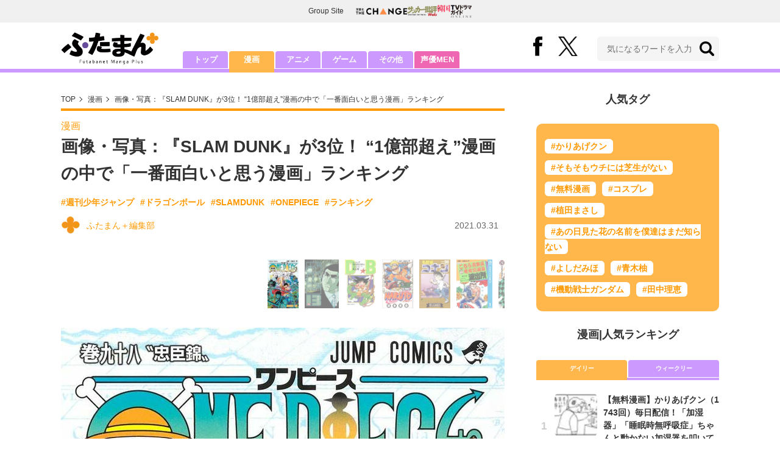

--- FILE ---
content_type: text/html; charset=utf-8
request_url: https://futaman.futabanet.jp/articles/photo/120402
body_size: 13414
content:
<!DOCTYPE html>
<html lang="ja">
<head>
<meta charset="utf-8">
<meta http-equiv="X-UA-Compatible" content="IE=edge">
<title>画像・写真：『SLAM DUNK』が3位！ “1億部超え”漫画の中で「一番面白いと思う漫画」ランキング | 漫画 | 特集 | ふたまん＋</title>
<meta name="description" content="画像・写真：昨年は社会現象ともなった吾峠呼世晴氏の漫画『鬼滅の刃』がシリーズ累計発行部数１億部を突破するなど、漫画市場が大きな盛り上がりを見せた。最近は漫画から遠ざかっていたが、久々に漫画を読む習慣が戻ってきたという人も増えているのではないだろうか。…">
<meta name="keywords" content="週刊少年ジャンプ,ドラゴンボール,SLAMDUNK,ONEPIECE,ランキング">
<meta property="fb:app_id" content="585026022238385">
<meta property="fb:pages" content="100114431418373">
<meta property="og:locale" content="ja_JP">
<meta property="og:site_name" content="ふたまん＋">
<meta property="og:url" content="https://futaman.futabanet.jp/articles/photo/120402">
<meta property="og:type" content="article">
<meta property="og:title" content="画像・写真：『SLAM DUNK』が3位！ “1億部超え”漫画の中で「一番面白いと思う漫画」ランキング | 漫画 | 特集 | ふたまん＋">
<meta property="og:image" content="https://futaman.ismcdn.jp/mwimgs/e/d/1200wm/img_ed71afaf5df0685902de229a39c70d281601996.jpg">
<meta property="og:description" content="画像・写真：昨年は社会現象ともなった吾峠呼世晴氏の漫画『鬼滅の刃』がシリーズ累計発行部数１億部を突破するなど、漫画市場が大きな盛り上がりを見せた。最近は漫画から遠ざかっていたが、久々に漫画を読む習慣が戻ってきたという人も増えているのではないだろうか。…">
<meta property="article:publisher" content="https://www.facebook.com/futamanplus">
<meta name="author" content="ふたまん＋編集部">
<meta name="twitter:card" content="summary_large_image">
<meta name="twitter:site" content="@futamanplus">
<meta name="twitter:domain" content="futaman.futabanet.jp">
<meta name="twitter:image" content="https://futaman.ismcdn.jp/mwimgs/e/d/1200wm/img_ed71afaf5df0685902de229a39c70d281601996.jpg">
<meta name="robots" content="max-image-preview:large">
<meta name="theme-color" content="#cc99ff">

<meta name="cXenseParse:articleid" content="120402">
<meta name="cXenseParse:author" content="ふたまん＋編集部">
<meta name="cXenseParse:url" content="https://futaman.futabanet.jp/articles/-/120402">
<meta name="cXenseParse:ftb-author" content="ふたまん＋編集部">
<meta name="cXenseParse:ftb-article-type" content="写真">
<meta name="cXenseParse:ftb-tag" content="週刊少年ジャンプ,ドラゴンボール,SLAMDUNK,ONEPIECE,ランキング" data-separator=",">
<meta name="cXenseParse:ftb-series" content="特集">
<meta property="article:published_time" content="2021-03-31T15:40:00+09:00">
<meta property="article:modified_time" content="2022-08-09T16:55:40+09:00">
<meta name="cXenseParse:ftb-main-genre" content="漫画">
<meta name="cXenseParse:pageclass" content="article">

<link rel="preconnect" href="https://futaman.ismcdn.jp" crossorigin>
<link rel="preconnect" href="https://code.jquery.com" crossorigin>
<link rel="preconnect" href="https://www.google-analytics.com" crossorigin>
<link rel="preconnect" href="https://www.googletagmanager.com" crossorigin>
<link rel="preload" as="image" href="https://futaman.ismcdn.jp/common/images/futaman/header_logo.png?rd=202507301704">

<link rel="alternate" type="application/rss+xml" title="RSS | ふたまん＋" href="https://futaman.futabanet.jp/list/feed/rss4futaman">
<link rel="shortcut icon" type="image/vnd.microsoft.icon" href="https://futaman.futabanet.jp/common/images/futaman/favicon.ico">
<link rel="apple-touch-icon-precomposed" href="https://futaman.ismcdn.jp/common/images/futaman/apple-touch-icon.png">
<link rel="stylesheet" href="https://futaman.ismcdn.jp/resources/futaman/css/pc/shared.css?rd=202507301704">
<link rel="stylesheet" href="https://futaman.ismcdn.jp/resources/futaman/js/lib/swiper.min.css?rd=202507301704">
<link rel="stylesheet" href="https://futaman.ismcdn.jp/resources/futaman/css/pc/leafs.css?rd=202507301704">
<link rel="manifest" href="/manifest.json">
<link rel="canonical" href="https://futaman.futabanet.jp/articles/photo/120402">

<script type="application/javascript" src="//anymind360.com/js/17902/ats.js"></script>
<script src="https://code.jquery.com/jquery-3.4.1.min.js" integrity="sha256-CSXorXvZcTkaix6Yvo6HppcZGetbYMGWSFlBw8HfCJo=" crossorigin="anonymous"></script>
<script src="https://futaman.ismcdn.jp/resources/futaman/js/lib/ofi.min.js" defer></script>
<script src="https://futaman.ismcdn.jp/resources/futaman/js/lib/lozad.min.js" defer></script>
<script src="https://futaman.ismcdn.jp/resources/futaman/js/lib/swiper.min.js" defer></script>
<script defer>
var TOOLSQ = window.TOOLS || {};
TOOLSQ.photo_number = 0;
</script>
<script>
dataLayer = [{
  distributor: "MediaWeaver",
  lastPage: "no",
  articleID: "120402",
  pubDate: "2021/03/31",
  media: "ふたまん＋",
  mainGenre: "漫画",
  genre: "",
  series: "特集",
  articleType: "写真"
}];
</script>
<!-- Google Tag Manager -->
<script>(function(w,d,s,l,i){w[l]=w[l]||[];w[l].push({'gtm.start':
new Date().getTime(),event:'gtm.js'});var f=d.getElementsByTagName(s)[0],
j=d.createElement(s),dl=l!='dataLayer'?'&l='+l:'';j.async=true;j.src=
'https://www.googletagmanager.com/gtm.js?id='+i+dl;f.parentNode.insertBefore(j,f);
})(window,document,'script','dataLayer','GTM-58ML4CX');</script>
<!-- End Google Tag Manager -->

<script async src="https://securepubads.g.doubleclick.net/tag/js/gpt.js"></script>
<script>
var googletag = googletag || {};
googletag.cmd = googletag.cmd || [];
googletag.cmd.push(function() {
  googletag.pubads().setTargeting('category','manga');
  googletag.pubads().setTargeting('articleId','120402');
  googletag.pubads().setTargeting('display','article');
  googletag.pubads().disableInitialLoad();
  googletag.pubads().enableSingleRequest();
  googletag.pubads().collapseEmptyDivs();
  googletag.enableServices();
});
</script>
<script data-sdk="l/1.1.10" data-cfasync="false" nowprocket src="https://html-load.com/loader.min.js" charset="UTF-8"></script>
<script nowprocket>(function(){function t(o,e){const r=n();return(t=function(t,n){return r[t-=309]})(o,e)}function n(){const t=["style","792872oOmMCL","documentElement","title","querySelectorAll","localStorage","name","VGhlcmUgd2FzIGEgcHJvYmxlbSBsb2FkaW5nIHRoZSBwYWdlLiBQbGVhc2UgY2xpY2sgT0sgdG8gbGVhcm4gbW9yZS4=","282786fMMJDo","loader-check","Cannot find currentScript","reload","textContent","charCodeAt","as_","&url=","script","map","loader_light","recovery","text","315540RTyVlu","last_bfa_at","split","href","length","&domain=","Script not found",'/loader.min.js"]',"from","none","width","width: 100vw; height: 100vh; z-index: 2147483647; position: fixed; left: 0; top: 0;","https://report.error-report.com/modal?eventId=&error=Vml0YWwgQVBJIGJsb2NrZWQ%3D&domain=","connection","https://error-report.com/report","querySelector","https://report.error-report.com/modal?eventId=","rtt","POST","87706KyRVLS","contains","src","height","close-error-report","error","Failed to load script: ",'script[src*="//',"3nLwbiH","/loader.min.js","append","hostname","outerHTML","&error=","onLine","setItem","addEventListener","btoa","setAttribute","toString","appendChild","display","searchParams","location","check","https://","type","currentScript","concat","148728JJjXGq","iframe","21QNapZW","data","createElement","link,style","Fallback Failed","_fa_","forEach","as_index","105042KWystp","getComputedStyle","host","value","removeEventListener","now","url","write","attributes","getBoundingClientRect","message","975180lrCXsz","as_modal_loaded","remove","https://report.error-report.com/modal?eventId=&error="];return(n=function(){return t})()}(function(){const o=t,e=n();for(;;)try{if(102011===parseInt(o(360))/1+parseInt(o(321))/2+parseInt(o(329))/3*(-parseInt(o(376))/4)+parseInt(o(371))/5+parseInt(o(383))/6+-parseInt(o(352))/7*(parseInt(o(350))/8)+-parseInt(o(396))/9)break;e.push(e.shift())}catch(t){e.push(e.shift())}})(),(()=>{"use strict";const n=t,o=n=>{const o=t;let e=0;for(let t=0,r=n[o(400)];t<r;t++)e=(e<<5)-e+n[o(388)](t),e|=0;return e},e=class{static[n(345)](){const t=n;var e,r;let c=arguments[t(400)]>0&&void 0!==arguments[0]?arguments[0]:t(394),a=!(arguments[t(400)]>1&&void 0!==arguments[1])||arguments[1];const i=Date[t(365)](),s=i-i%864e5,l=s-864e5,d=s+864e5,u=t(389)+o(c+"_"+s),w=t(389)+o(c+"_"+l),h=t(389)+o(c+"_"+d);return u!==w&&u!==h&&w!==h&&!(null!==(e=null!==(r=window[u])&&void 0!==r?r:window[w])&&void 0!==e?e:window[h])&&(a&&(window[u]=!0,window[w]=!0,window[h]=!0),!0)}};function r(o,e){const r=n;try{window[r(380)][r(336)](window[r(344)][r(362)]+r(357)+btoa(r(397)),Date[r(365)]()[r(340)]())}catch(t){}try{!async function(n,o){const e=r;try{if(await async function(){const n=t;try{if(await async function(){const n=t;if(!navigator[n(335)])return!0;try{await fetch(location[n(399)])}catch(t){return!0}return!1}())return!0;try{if(navigator[n(315)][n(319)]>1e3)return!0}catch(t){}return!1}catch(t){return!1}}())return;const r=await async function(n){const o=t;try{const t=new URL(o(316));t[o(343)][o(331)](o(347),o(393)),t[o(343)][o(331)](o(378),""),t[o(343)][o(331)](o(370),n),t[o(343)][o(331)](o(366),location[o(399)]);const e=await fetch(t[o(399)],{method:o(320)});return await e[o(395)]()}catch(t){return o(326)}}(n);document[e(379)](e(355))[e(358)]((t=>{const n=e;t[n(373)](),t[n(387)]=""}));let a=!1;window[e(337)](e(370),(t=>{const n=e;n(372)===t[n(353)]&&(a=!0)}));const i=document[e(354)](e(351));i[e(323)]=e(318)[e(349)](r,e(334))[e(349)](btoa(n),e(401))[e(349)](o,e(390))[e(349)](btoa(location[e(399)])),i[e(339)](e(375),e(313)),document[e(377)][e(341)](i);const s=t=>{const n=e;n(325)===t[n(353)]&&(i[n(373)](),window[n(364)](n(370),s))};window[e(337)](e(370),s);const l=()=>{const t=e,n=i[t(369)]();return t(311)!==window[t(361)](i)[t(342)]&&0!==n[t(312)]&&0!==n[t(324)]};let d=!1;const u=setInterval((()=>{if(!document[e(322)](i))return clearInterval(u);l()||d||(clearInterval(u),d=!0,c(n,o))}),1e3);setTimeout((()=>{a||d||(d=!0,c(n,o))}),3e3)}catch(t){c(n,o)}}(o,e)}catch(t){c(o,e)}}function c(t,o){const e=n;try{const n=atob(e(382));confirm(n)?location[e(399)]=e(374)[e(349)](btoa(t),e(401))[e(349)](o,e(390))[e(349)](btoa(location[e(399)])):location[e(386)]()}catch(t){location[e(399)]=e(314)[e(349)](o)}}(()=>{const t=n,o=n=>t(327)[t(349)](n);let c="";try{var a,i;null===(a=document[t(348)])||void 0===a||a[t(373)]();const n=null!==(i=function(){const n=t,o=n(359)+window[n(338)](window[n(344)][n(332)]);return window[o]}())&&void 0!==i?i:0;if(!e[t(345)](t(384),!1))return;const s="html-load.com,fb.html-load.com,content-loader.com,fb.content-loader.com"[t(398)](",");c=s[0];const l=document[t(317)](t(328)[t(349)](s[n],t(309)));if(!l)throw new Error(t(402));const d=Array[t(310)](l[t(368)])[t(392)]((n=>({name:n[t(381)],value:n[t(363)]})));if(n+1<s[t(400)])return function(n,o){const e=t,r=e(359)+window[e(338)](window[e(344)][e(332)]);window[r]=o}(0,n+1),void function(n,o){const e=t;var r;const c=document[e(354)](e(391));o[e(358)]((t=>{const n=e;let{name:o,value:r}=t;return c[n(339)](o,r)})),c[e(339)](e(323),e(346)[e(349)](n,e(330))),document[e(367)](c[e(333)]);const a=null===(r=document[e(348)])||void 0===r?void 0:r[e(333)];if(!a)throw new Error(e(385));document[e(367)](a)}(s[n+1],d);r(o(t(356)),c)}catch(n){try{n=n[t(340)]()}catch(t){}r(o(n),c)}})()})();})();</script>

<script src="//kitchen.juicer.cc/?color=pewMVZEHU/w=" async></script>
</head>
<body>
<!-- Google Tag Manager (noscript) -->
<noscript><iframe src="https://www.googletagmanager.com/ns.html?id=GTM-58ML4CX"
height="0" width="0" style="display:none;visibility:hidden"></iframe></noscript>
<!-- End Google Tag Manager (noscript) --><script type="application/ld+json">
[{
 "@context":"http://schema.org",
 "@type":"WebSite",
 "name":"ふたまん＋",
 "url" : "https://futaman.futabanet.jp",
 "sameAs" : ["https://www.facebook.com/futamanplus/", "https://twitter.com/futamanplus"],
 "potentialAction": {
 "@type": "SearchAction",
 "target": "https://futaman.futabanet.jp/list/search?fulltext={fulltext}",
 "query-input":"required name=fulltext"}
},{
 "@context":"http://schema.org",
 "@type":"BreadcrumbList",
 "itemListElement":[
  {"@type":"ListItem","position":1,"item":{"@id":"https://futaman.futabanet.jp/","name":"ふたまん＋ トップ"}},
  {"@type":"ListItem","position":3,"item":{"@id":"https://futaman.futabanet.jp/list/manga/latest","name":"漫画"}},
  {"@type":"ListItem","position":4,"item":{"@id":"https://futaman.futabanet.jp/articles/-/120402","name":"『SLAM DUNK』が3位！ “1億部超え”漫画の中で「一番面白いと思う漫画」ランキング"}},
  {"@type":"ListItem","position":5,"item":{"@id":"https://futaman.futabanet.jp/articles/photo/120402","name":"画像・写真：『SLAM DUNK』が3位！ “1億部超え”漫画の中で「一番面白いと思う漫画」ランキング"}}
 ]
},{
 "@context":"http://schema.org",
 "@type":"NewsArticle",
 "mainEntityOfPage":{"@type":"WebPage","@id":"https://futaman.futabanet.jp/articles/photo/120402"},
 "headline":"画像・写真：『SLAM DUNK』が3位！ “1億部超え”漫画の中で「一番面白いと思う漫画」ランキング",
 "image":{"@type":"ImageObject","url":"https://futaman.ismcdn.jp/mwimgs/e/d/640/img_ed71afaf5df0685902de229a39c70d281601996.jpg","width":"640","height":"480"},
 "datePublished":"2021-03-31T15:40:00+09:00",
 "dateModified":"2021-03-31T15:40:00+09:00",
 "author":{"@type":"Person","name":"ふたまん＋編集部","url":"https://futaman.futabanet.jp/list/author/ふたまん＋編集部"},
 "description":"昨年は社会現象ともなった吾峠呼世晴氏の漫画『鬼滅の刃』がシリーズ累計発行部数１億部を突破するなど、漫画市場が大きな盛り上がりを見せた。最近は漫画から遠ざかっていたが、久々に漫画を読む習慣が戻ってきた…",
 "publisher":{"@type":"Organization","name":"ふたまん＋","logo":{"@type":"ImageObject","url":"https://futaman.futabanet.jp/common/images/futaman/site-logo.png","width":"250","height":"100"}}
}]
</script>

<div class="l-wrapper">
<header class="l-header">
  <div class="g-header-groupes">
    <div class="g-header-groupes__headline">Group Site</div>
    <div class="g-header-groupes__list">
      <div class="g-header-groupes__item">
        <a href="https://futabasha-change.com/" class="g-header-groupes__link" target="_blank" rel="noopener" aria-label="双葉社 THE CHANGEを開く">
          <img src="https://futaman.ismcdn.jp/common/images/futaman/futaba-logo-change.svg" width="84" height="11" class="" alt="" loading="eager" >
        </a>
      </div>
      <div class="g-header-groupes__item">
        <a href="https://soccerhihyo.futabanet.jp/" class="g-header-groupes__link" target="_blank" rel="noopener" aria-label="サッカー批評Webを開く">
          <img src="https://futaman.ismcdn.jp/common/images/futaman/futaba-logo_soccer.svg" width="49" height="18" class="" alt="" loading="eager" >
        </a>
      </div>
      <div class="g-header-groupes__item">
        <a href="https://futabanet.jp/kankoku-tvguide" class="g-header-groupes__link" target="_blank" rel="noopener" aria-label="韓国TVドラマガイド ONLINEを開く">
          <img src="https://futaman.ismcdn.jp/common/images/futaman/futaba-logo_kankoku.svg" width="57" height="17" class="" alt="" loading="eager" >
        </a>
      </div>
    </div>
  </div>
  <div class="header">
    <div class="header__inner">
      <div class="header__inner-l">
          <div class="header__logo"><a href="/"><img src="https://futaman.ismcdn.jp/common/images/futaman/header_logo.png" width="160" height="54" class="" alt="ふたまん＋" loading="eager" ></a></div>
      </div>
      <div class="header__inner-r">
        <div class="header__sns">
          <div class="header__snsItem fb"><a href="https://www.facebook.com/futamanplus" target="_blank" class="--blank" rel="noopener"><img src="https://futaman.ismcdn.jp/common/images/futaman/icon_fb.svg" width="15" height="32" class="" alt="facebook" loading="eager" ></a></div>
          <div class="header__snsItem twitter"><a href="https://twitter.com/futamanplus" target="_blank" class="--blank" rel="noopener"><img src="https://futaman.ismcdn.jp/common/images/futaman/icon_x-b.svg" width="32" height="33" class="" alt="x" loading="eager" ></a></div>
        </div>
        <div class="header__search">
          <form class="header__search-form" action="/list/search" method="get">
            <input type="search" name="fulltext" required placeholder="気になるワードを入力">
            <button type="submit"></button>
          </form>
        </div>
      </div>
    <!-- /header__inner --></div>
    <nav class="header-nav">
      <ul class="header-nav__list">
        <li class="header-nav__item"><a href="/">トップ</a></li>
        <li class="header-nav__item is-current"><a href="/list/manga">漫画</a></li>
        <li class="header-nav__item"><a href="/list/anime">アニメ</a></li>
        <li class="header-nav__item"><a href="/list/game">ゲーム</a></li>
        <li class="header-nav__item"><a href="/list/other">その他</a></li>
        <li class="header-nav__item --seiyumen"><a href="/list/seiyumen">声優MEN</a></li>
      </ul>
    </nav>
  <!-- /header --></div>
  <div class="header__bottom-line"></div>
</header>
<div class="l-contents">
<div class="l-contents-inner">
<main class="l-main">
<div class="m-breadcrumb">
  <ul class="m-breadcrumb__list">
    <li class="m-breadcrumb__item"><a href="/">TOP</a></li>
    <li class="m-breadcrumb__item"><a href="/list/manga/latest">漫画</a></li>
      <li class="m-breadcrumb__item"><a href="/articles/-/120402">画像・写真：『SLAM DUNK』が3位！ “1億部超え”漫画の中で「一番面白いと思う漫画」ランキング</a></li>
  </ul>
</div>
<article class="article">
<header class="article-header">
    <div class="article-header-tag"><a href="/list/manga/latest" class="u-orange">漫画</a></div>
  <h1 class="article-header__ttl">画像・写真：『SLAM DUNK』が3位！ “1億部超え”漫画の中で「一番面白いと思う漫画」ランキング</h1>
<ul class="m-article-tag-list">
    <li class="m-article-tag-list__item"><a href="/list/tag/%E9%80%B1%E5%88%8A%E5%B0%91%E5%B9%B4%E3%82%B8%E3%83%A3%E3%83%B3%E3%83%97">#週刊少年ジャンプ</a></li>
    <li class="m-article-tag-list__item"><a href="/list/tag/%E3%83%89%E3%83%A9%E3%82%B4%E3%83%B3%E3%83%9C%E3%83%BC%E3%83%AB">#ドラゴンボール</a></li>
    <li class="m-article-tag-list__item"><a href="/list/tag/SLAMDUNK">#SLAMDUNK</a></li>
    <li class="m-article-tag-list__item"><a href="/list/tag/ONEPIECE">#ONEPIECE</a></li>
    <li class="m-article-tag-list__item"><a href="/list/tag/%E3%83%A9%E3%83%B3%E3%82%AD%E3%83%B3%E3%82%B0">#ランキング</a></li>
</ul>
    <div class="article-header-info">
      <div class="article-header-info--left">
        <a href="/list/author/%E3%81%B5%E3%81%9F%E3%81%BE%E3%82%93%EF%BC%8B%E7%B7%A8%E9%9B%86%E9%83%A8" class="article-header-info__author">
          <div class="article-header-info__authorImg  u-bd-r50">
            <img src="https://futaman.ismcdn.jp/mwimgs/f/6/32wm/img_f6cdee3fd87def78ae121449a3fdb8ac3793.png" srcset="https://futaman.ismcdn.jp/mwimgs/f/6/32wm/img_f6cdee3fd87def78ae121449a3fdb8ac3793.png 1x,https://futaman.ismcdn.jp/mwimgs/f/6/64wm/img_f6cdee3fd87def78ae121449a3fdb8ac3793.png 2x" width="32" height="31" class="u-bd-r6" alt="ふたまん＋編集部" loading="lazy" >
          </div>
          <div class="article-header-info__authorName">ふたまん＋編集部</div>
        </a>
      </div>
      <div class="article-header-info--right">
        <div class="article-header-info__date u-gray">2021.03.31</div>
      </div>
    <!-- /article-header-info --></div>
</header>
<div class="article-body">

  <div class="gallery">
    <div class="gallery__inner js-swiper-thumbs swiper-container">
      <div class="swiper-wrapper">
        <div class="thumbs-slide swiper-slide">
          <img src="https://futaman.ismcdn.jp/mwimgs/4/4/120wm/img_44e84ff54f062d44e9d8da400dafe817305776.jpg" srcset="https://futaman.ismcdn.jp/mwimgs/4/4/120wm/img_44e84ff54f062d44e9d8da400dafe817305776.jpg 1x,https://futaman.ismcdn.jp/mwimgs/4/4/240wm/img_44e84ff54f062d44e9d8da400dafe817305776.jpg 2x" width="120" height="189" class="" alt="『SLAM DUNK』が3位！ “1億部超え”漫画の中で「一番面白いと思う漫画」ランキングの画像001" loading="lazy" >
        </div>
        <div class="thumbs-slide swiper-slide">
          <img src="https://futaman.ismcdn.jp/mwimgs/a/d/120wm/img_ade012d28b07b47f8c430eea7e3d3db9187105.jpg" srcset="https://futaman.ismcdn.jp/mwimgs/a/d/120wm/img_ade012d28b07b47f8c430eea7e3d3db9187105.jpg 1x,https://futaman.ismcdn.jp/mwimgs/a/d/240wm/img_ade012d28b07b47f8c430eea7e3d3db9187105.jpg 2x" width="120" height="170" class="" alt="『SLAM DUNK』が3位！ “1億部超え”漫画の中で「一番面白いと思う漫画」ランキングの画像002" loading="lazy" >
        </div>
        <div class="thumbs-slide swiper-slide">
          <img src="https://futaman.ismcdn.jp/mwimgs/3/5/120wm/img_353c702d0d394015f9429d73d03a7147183777.jpg" srcset="https://futaman.ismcdn.jp/mwimgs/3/5/120wm/img_353c702d0d394015f9429d73d03a7147183777.jpg 1x,https://futaman.ismcdn.jp/mwimgs/3/5/240wm/img_353c702d0d394015f9429d73d03a7147183777.jpg 2x" width="120" height="189" class="" alt="『SLAM DUNK』が3位！ “1億部超え”漫画の中で「一番面白いと思う漫画」ランキングの画像003" loading="lazy" >
        </div>
        <div class="thumbs-slide swiper-slide">
          <img src="https://futaman.ismcdn.jp/mwimgs/3/5/120wm/img_355458a717a8067ae6de50f079273a3770271.jpg" srcset="https://futaman.ismcdn.jp/mwimgs/3/5/120wm/img_355458a717a8067ae6de50f079273a3770271.jpg 1x,https://futaman.ismcdn.jp/mwimgs/3/5/240wm/img_355458a717a8067ae6de50f079273a3770271.jpg 2x" width="120" height="187" class="" alt="『SLAM DUNK』が3位！ “1億部超え”漫画の中で「一番面白いと思う漫画」ランキングの画像004" loading="lazy" >
        </div>
        <div class="thumbs-slide swiper-slide">
          <img src="https://futaman.ismcdn.jp/mwimgs/e/8/120wm/img_e83ba9128eb8ce3afe8cdb7050c8021e169737.jpg" srcset="https://futaman.ismcdn.jp/mwimgs/e/8/120wm/img_e83ba9128eb8ce3afe8cdb7050c8021e169737.jpg 1x,https://futaman.ismcdn.jp/mwimgs/e/8/240wm/img_e83ba9128eb8ce3afe8cdb7050c8021e169737.jpg 2x" width="120" height="188" class="" alt="『SLAM DUNK』が3位！ “1億部超え”漫画の中で「一番面白いと思う漫画」ランキングの画像005" loading="lazy" >
        </div>
        <div class="thumbs-slide swiper-slide">
          <img src="https://futaman.ismcdn.jp/mwimgs/5/0/120wm/img_507bd6383ce766ae5fc0fa1d4e88253772874.jpg" srcset="https://futaman.ismcdn.jp/mwimgs/5/0/120wm/img_507bd6383ce766ae5fc0fa1d4e88253772874.jpg 1x,https://futaman.ismcdn.jp/mwimgs/5/0/240wm/img_507bd6383ce766ae5fc0fa1d4e88253772874.jpg 2x" width="120" height="163" class="" alt="『SLAM DUNK』が3位！ “1億部超え”漫画の中で「一番面白いと思う漫画」ランキングの画像006" loading="lazy" >
        </div>
        <div class="thumbs-slide swiper-slide">
          <img src="https://futaman.ismcdn.jp/mwimgs/3/3/120wm/img_3310da6cc59a34483b307e251dd3530b241049.jpg" srcset="https://futaman.ismcdn.jp/mwimgs/3/3/120wm/img_3310da6cc59a34483b307e251dd3530b241049.jpg 1x,https://futaman.ismcdn.jp/mwimgs/3/3/240wm/img_3310da6cc59a34483b307e251dd3530b241049.jpg 2x" width="120" height="188" class="" alt="『SLAM DUNK』が3位！ “1億部超え”漫画の中で「一番面白いと思う漫画」ランキングの画像007" loading="lazy" >
        </div>
        <div class="thumbs-slide swiper-slide">
          <img src="https://futaman.ismcdn.jp/mwimgs/4/b/120wm/img_4b83681f5e593864fcef5294b22be717219681.jpg" srcset="https://futaman.ismcdn.jp/mwimgs/4/b/120wm/img_4b83681f5e593864fcef5294b22be717219681.jpg 1x,https://futaman.ismcdn.jp/mwimgs/4/b/240wm/img_4b83681f5e593864fcef5294b22be717219681.jpg 2x" width="120" height="167" class="" alt="『SLAM DUNK』が3位！ “1億部超え”漫画の中で「一番面白いと思う漫画」ランキングの画像008" loading="lazy" >
        </div>
        <div class="thumbs-slide swiper-slide">
          <img src="https://futaman.ismcdn.jp/mwimgs/0/2/120wm/img_02788435b2620b7d441dd41e81334d7e571026.jpg" srcset="https://futaman.ismcdn.jp/mwimgs/0/2/120wm/img_02788435b2620b7d441dd41e81334d7e571026.jpg 1x,https://futaman.ismcdn.jp/mwimgs/0/2/240wm/img_02788435b2620b7d441dd41e81334d7e571026.jpg 2x" width="120" height="186" class="" alt="『SLAM DUNK』が3位！ “1億部超え”漫画の中で「一番面白いと思う漫画」ランキングの画像009" loading="lazy" >
        </div>
        <div class="thumbs-slide swiper-slide">
          <img src="https://futaman.ismcdn.jp/mwimgs/7/7/120wm/img_77f802fa7c7d6bc071c6b321af45c947127739.jpg" srcset="https://futaman.ismcdn.jp/mwimgs/7/7/120wm/img_77f802fa7c7d6bc071c6b321af45c947127739.jpg 1x,https://futaman.ismcdn.jp/mwimgs/7/7/240wm/img_77f802fa7c7d6bc071c6b321af45c947127739.jpg 2x" width="120" height="189" class="" alt="『SLAM DUNK』が3位！ “1億部超え”漫画の中で「一番面白いと思う漫画」ランキングの画像010" loading="lazy" >
        </div>
        <div class="thumbs-slide swiper-slide">
          <img src="https://futaman.ismcdn.jp/mwimgs/7/3/120wm/img_731f8f589f219311ce6c6989704529d541549.jpg" srcset="https://futaman.ismcdn.jp/mwimgs/7/3/120wm/img_731f8f589f219311ce6c6989704529d541549.jpg 1x,https://futaman.ismcdn.jp/mwimgs/7/3/240wm/img_731f8f589f219311ce6c6989704529d541549.jpg 2x" width="120" height="185" class="" alt="『SLAM DUNK』が3位！ “1億部超え”漫画の中で「一番面白いと思う漫画」ランキングの画像011" loading="lazy" >
        </div>
        <div class="thumbs-slide swiper-slide">
          <img src="https://futaman.ismcdn.jp/mwimgs/f/9/120wm/img_f9f8161cbc17d6f786a00dabe551c2b757875.jpg" srcset="https://futaman.ismcdn.jp/mwimgs/f/9/120wm/img_f9f8161cbc17d6f786a00dabe551c2b757875.jpg 1x,https://futaman.ismcdn.jp/mwimgs/f/9/240wm/img_f9f8161cbc17d6f786a00dabe551c2b757875.jpg 2x" width="120" height="169" class="" alt="『SLAM DUNK』が3位！ “1億部超え”漫画の中で「一番面白いと思う漫画」ランキングの画像012" loading="lazy" >
        </div>
        <div class="thumbs-slide swiper-slide">
          <img src="https://futaman.ismcdn.jp/mwimgs/b/1/120wm/img_b142af922d7bad8b7670fbcc8c206f64217826.jpg" srcset="https://futaman.ismcdn.jp/mwimgs/b/1/120wm/img_b142af922d7bad8b7670fbcc8c206f64217826.jpg 1x,https://futaman.ismcdn.jp/mwimgs/b/1/240wm/img_b142af922d7bad8b7670fbcc8c206f64217826.jpg 2x" width="120" height="189" class="" alt="『SLAM DUNK』が3位！ “1億部超え”漫画の中で「一番面白いと思う漫画」ランキングの画像013" loading="lazy" >
        </div>
        <div class="thumbs-slide swiper-slide">
          <img src="https://futaman.ismcdn.jp/mwimgs/8/2/120wm/img_822b4c9f525c09886615f99489deb4dd129752.jpg" srcset="https://futaman.ismcdn.jp/mwimgs/8/2/120wm/img_822b4c9f525c09886615f99489deb4dd129752.jpg 1x,https://futaman.ismcdn.jp/mwimgs/8/2/240wm/img_822b4c9f525c09886615f99489deb4dd129752.jpg 2x" width="120" height="181" class="" alt="『SLAM DUNK』が3位！ “1億部超え”漫画の中で「一番面白いと思う漫画」ランキングの画像014" loading="lazy" >
        </div>
        <div class="thumbs-slide swiper-slide">
          <img src="https://futaman.ismcdn.jp/mwimgs/a/9/120wm/img_a924a4e7ee8c71fafead896960a011bd44848.jpg" srcset="https://futaman.ismcdn.jp/mwimgs/a/9/120wm/img_a924a4e7ee8c71fafead896960a011bd44848.jpg 1x,https://futaman.ismcdn.jp/mwimgs/a/9/240wm/img_a924a4e7ee8c71fafead896960a011bd44848.jpg 2x" width="120" height="169" class="" alt="『SLAM DUNK』が3位！ “1億部超え”漫画の中で「一番面白いと思う漫画」ランキングの画像015" loading="lazy" >
        </div>
        <div class="thumbs-slide swiper-slide">
          <img src="https://futaman.ismcdn.jp/mwimgs/6/d/120wm/img_6d708509f720b94d5655bf62ad3173e5292903.jpg" srcset="https://futaman.ismcdn.jp/mwimgs/6/d/120wm/img_6d708509f720b94d5655bf62ad3173e5292903.jpg 1x,https://futaman.ismcdn.jp/mwimgs/6/d/240wm/img_6d708509f720b94d5655bf62ad3173e5292903.jpg 2x" width="120" height="181" class="" alt="『SLAM DUNK』が3位！ “1億部超え”漫画の中で「一番面白いと思う漫画」ランキングの画像016" loading="lazy" >
        </div>
        <div class="thumbs-slide swiper-slide">
          <img src="https://futaman.ismcdn.jp/mwimgs/e/a/120wm/img_ea4393da26bf6f9480a69df051a9c860123313.jpg" srcset="https://futaman.ismcdn.jp/mwimgs/e/a/120wm/img_ea4393da26bf6f9480a69df051a9c860123313.jpg 1x,https://futaman.ismcdn.jp/mwimgs/e/a/240wm/img_ea4393da26bf6f9480a69df051a9c860123313.jpg 2x" width="120" height="177" class="" alt="『SLAM DUNK』が3位！ “1億部超え”漫画の中で「一番面白いと思う漫画」ランキングの画像017" loading="lazy" >
        </div>
        <div class="thumbs-slide swiper-slide">
          <img src="https://futaman.ismcdn.jp/common/images/futaman/thumbnail-recommend.jpg" width="" height="" class="" alt="あなたにオススメの記事" loading="lazy" >
        </div>
      </div>
    </div>

    <div class="gallery__inner js-swiper-gallery swiper-container">
      <div class="swiper-wrapper">
        <div class="gallery-slide swiper-slide">
          <figure>
            <img src="https://futaman.ismcdn.jp/mwimgs/4/4/728wm/img_44e84ff54f062d44e9d8da400dafe817305776.jpg" srcset="https://futaman.ismcdn.jp/mwimgs/4/4/728wm/img_44e84ff54f062d44e9d8da400dafe817305776.jpg 1x,https://futaman.ismcdn.jp/mwimgs/4/4/1456wm/img_44e84ff54f062d44e9d8da400dafe817305776.jpg 2x" width="728" height="1149" class="" alt="『SLAM DUNK』が3位！ “1億部超え”漫画の中で「一番面白いと思う漫画」ランキングの画像001" loading="lazy" >
              <figcaption>1位 4億8000万部『ONE PIECE』（尾田栄一郎）</figcaption>
          </figure>
        </div>
        <div class="gallery-slide swiper-slide">
          <figure>
            <img src="https://futaman.ismcdn.jp/mwimgs/a/d/728wm/img_ade012d28b07b47f8c430eea7e3d3db9187105.jpg" srcset="https://futaman.ismcdn.jp/mwimgs/a/d/728wm/img_ade012d28b07b47f8c430eea7e3d3db9187105.jpg 1x,https://futaman.ismcdn.jp/mwimgs/a/d/1456wm/img_ade012d28b07b47f8c430eea7e3d3db9187105.jpg 2x" width="728" height="1031" class="" alt="『SLAM DUNK』が3位！ “1億部超え”漫画の中で「一番面白いと思う漫画」ランキングの画像002" loading="lazy" >
              <figcaption>2位 2億8000万部『ゴルゴ13』（さいとう・たかお）</figcaption>
          </figure>
        </div>
        <div class="gallery-slide swiper-slide">
          <figure>
            <img src="https://futaman.ismcdn.jp/mwimgs/3/5/728wm/img_353c702d0d394015f9429d73d03a7147183777.jpg" srcset="https://futaman.ismcdn.jp/mwimgs/3/5/728wm/img_353c702d0d394015f9429d73d03a7147183777.jpg 1x,https://futaman.ismcdn.jp/mwimgs/3/5/1456wm/img_353c702d0d394015f9429d73d03a7147183777.jpg 2x" width="728" height="1149" class="" alt="『SLAM DUNK』が3位！ “1億部超え”漫画の中で「一番面白いと思う漫画」ランキングの画像003" loading="lazy" >
              <figcaption>3位 2億6000万部『ドラゴンボール』（鳥山明）</figcaption>
          </figure>
        </div>
        <div class="gallery-slide swiper-slide">
          <figure>
            <img src="https://futaman.ismcdn.jp/mwimgs/3/5/304wm/img_355458a717a8067ae6de50f079273a3770271.jpg" srcset="https://futaman.ismcdn.jp/mwimgs/3/5/304wm/img_355458a717a8067ae6de50f079273a3770271.jpg 1x,https://futaman.ismcdn.jp/mwimgs/3/5/608wm/img_355458a717a8067ae6de50f079273a3770271.jpg 2x" width="304" height="475" class="" alt="『SLAM DUNK』が3位！ “1億部超え”漫画の中で「一番面白いと思う漫画」ランキングの画像004" loading="lazy" >
              <figcaption>4位 2億5000万部『NARUTO-ナルト-』（岸本斉史）</figcaption>
          </figure>
        </div>
        <div class="gallery-slide swiper-slide">
          <figure>
            <img src="https://futaman.ismcdn.jp/mwimgs/e/8/636wm/img_e83ba9128eb8ce3afe8cdb7050c8021e169737.jpg" srcset="https://futaman.ismcdn.jp/mwimgs/e/8/636wm/img_e83ba9128eb8ce3afe8cdb7050c8021e169737.jpg 1x,https://futaman.ismcdn.jp/mwimgs/e/8/1272wm/img_e83ba9128eb8ce3afe8cdb7050c8021e169737.jpg 2x" width="636" height="1000" class="" alt="『SLAM DUNK』が3位！ “1億部超え”漫画の中で「一番面白いと思う漫画」ランキングの画像005" loading="lazy" >
              <figcaption>5位 2億3000万部『名探偵コナン』（青山剛昌）</figcaption>
          </figure>
        </div>
        <div class="gallery-slide swiper-slide">
          <figure>
            <img src="https://futaman.ismcdn.jp/mwimgs/5/0/367wm/img_507bd6383ce766ae5fc0fa1d4e88253772874.jpg" srcset="https://futaman.ismcdn.jp/mwimgs/5/0/367wm/img_507bd6383ce766ae5fc0fa1d4e88253772874.jpg 1x,https://futaman.ismcdn.jp/mwimgs/5/0/734wm/img_507bd6383ce766ae5fc0fa1d4e88253772874.jpg 2x" width="367" height="500" class="" alt="『SLAM DUNK』が3位！ “1億部超え”漫画の中で「一番面白いと思う漫画」ランキングの画像006" loading="lazy" >
              <figcaption>6位 1億5650万部『こちら葛飾区亀有公園前派出所』（秋本治）</figcaption>
          </figure>
        </div>
        <div class="gallery-slide swiper-slide">
          <figure>
            <img src="https://futaman.ismcdn.jp/mwimgs/3/3/728wm/img_3310da6cc59a34483b307e251dd3530b241049.jpg" srcset="https://futaman.ismcdn.jp/mwimgs/3/3/728wm/img_3310da6cc59a34483b307e251dd3530b241049.jpg 1x,https://futaman.ismcdn.jp/mwimgs/3/3/1456wm/img_3310da6cc59a34483b307e251dd3530b241049.jpg 2x" width="728" height="1143" class="" alt="『SLAM DUNK』が3位！ “1億部超え”漫画の中で「一番面白いと思う漫画」ランキングの画像007" loading="lazy" >
              <figcaption>7位 1億5000万部『鬼滅の刃』（吾峠呼世晴）</figcaption>
          </figure>
        </div>
        <div class="gallery-slide swiper-slide">
          <figure>
            <img src="https://futaman.ismcdn.jp/mwimgs/4/b/718wm/img_4b83681f5e593864fcef5294b22be717219681.jpg" srcset="https://futaman.ismcdn.jp/mwimgs/4/b/718wm/img_4b83681f5e593864fcef5294b22be717219681.jpg 1x,https://futaman.ismcdn.jp/mwimgs/4/b/1436wm/img_4b83681f5e593864fcef5294b22be717219681.jpg 2x" width="718" height="1000" class="" alt="『SLAM DUNK』が3位！ “1億部超え”漫画の中で「一番面白いと思う漫画」ランキングの画像008" loading="lazy" >
              <figcaption>8位 1億3000万部『美味しんぼ』（花咲アキラ、 雁屋哲 ）</figcaption>
          </figure>
        </div>
        <div class="gallery-slide swiper-slide">
          <figure>
            <img src="https://futaman.ismcdn.jp/mwimgs/0/2/728wm/img_02788435b2620b7d441dd41e81334d7e571026.jpg" srcset="https://futaman.ismcdn.jp/mwimgs/0/2/728wm/img_02788435b2620b7d441dd41e81334d7e571026.jpg 1x,https://futaman.ismcdn.jp/mwimgs/0/2/1456wm/img_02788435b2620b7d441dd41e81334d7e571026.jpg 2x" width="728" height="1133" class="" alt="『SLAM DUNK』が3位！ “1億部超え”漫画の中で「一番面白いと思う漫画」ランキングの画像009" loading="lazy" >
              <figcaption>9位 1億2000万部『SLAM DUNK』（井上雄彦）</figcaption>
          </figure>
        </div>
        <div class="gallery-slide swiper-slide">
          <figure>
            <img src="https://futaman.ismcdn.jp/mwimgs/7/7/728wm/img_77f802fa7c7d6bc071c6b321af45c947127739.jpg" srcset="https://futaman.ismcdn.jp/mwimgs/7/7/728wm/img_77f802fa7c7d6bc071c6b321af45c947127739.jpg 1x,https://futaman.ismcdn.jp/mwimgs/7/7/1456wm/img_77f802fa7c7d6bc071c6b321af45c947127739.jpg 2x" width="728" height="1147" class="" alt="『SLAM DUNK』が3位！ “1億部超え”漫画の中で「一番面白いと思う漫画」ランキングの画像010" loading="lazy" >
              <figcaption>9位 1億2000万部『BLEACH』（久保帯人）</figcaption>
          </figure>
        </div>
        <div class="gallery-slide swiper-slide">
          <figure>
            <img src="https://futaman.ismcdn.jp/mwimgs/7/3/307wm/img_731f8f589f219311ce6c6989704529d541549.jpg" srcset="https://futaman.ismcdn.jp/mwimgs/7/3/307wm/img_731f8f589f219311ce6c6989704529d541549.jpg 1x,https://futaman.ismcdn.jp/mwimgs/7/3/614wm/img_731f8f589f219311ce6c6989704529d541549.jpg 2x" width="307" height="475" class="" alt="『SLAM DUNK』が3位！ “1億部超え”漫画の中で「一番面白いと思う漫画」ランキングの画像011" loading="lazy" >
              <figcaption>11位 1億部『ドラえもん』（藤子・F・不二雄）</figcaption>
          </figure>
        </div>
        <div class="gallery-slide swiper-slide">
          <figure>
            <img src="https://futaman.ismcdn.jp/mwimgs/f/9/355wm/img_f9f8161cbc17d6f786a00dabe551c2b757875.jpg" srcset="https://futaman.ismcdn.jp/mwimgs/f/9/355wm/img_f9f8161cbc17d6f786a00dabe551c2b757875.jpg 1x,https://futaman.ismcdn.jp/mwimgs/f/9/710wm/img_f9f8161cbc17d6f786a00dabe551c2b757875.jpg 2x" width="355" height="500" class="" alt="『SLAM DUNK』が3位！ “1億部超え”漫画の中で「一番面白いと思う漫画」ランキングの画像012" loading="lazy" >
              <figcaption>11位 1億部『鉄腕アトム』（手塚治虫）</figcaption>
          </figure>
        </div>
        <div class="gallery-slide swiper-slide">
          <figure>
            <img src="https://futaman.ismcdn.jp/mwimgs/b/1/728wm/img_b142af922d7bad8b7670fbcc8c206f64217826.jpg" srcset="https://futaman.ismcdn.jp/mwimgs/b/1/728wm/img_b142af922d7bad8b7670fbcc8c206f64217826.jpg 1x,https://futaman.ismcdn.jp/mwimgs/b/1/1456wm/img_b142af922d7bad8b7670fbcc8c206f64217826.jpg 2x" width="728" height="1149" class="" alt="『SLAM DUNK』が3位！ “1億部超え”漫画の中で「一番面白いと思う漫画」ランキングの画像013" loading="lazy" >
              <figcaption>11位 1億部『ジョジョの奇妙な冒険シリーズ』（荒木飛呂彦）</figcaption>
          </figure>
        </div>
        <div class="gallery-slide swiper-slide">
          <figure>
            <img src="https://futaman.ismcdn.jp/mwimgs/8/2/662wm/img_822b4c9f525c09886615f99489deb4dd129752.jpg" srcset="https://futaman.ismcdn.jp/mwimgs/8/2/662wm/img_822b4c9f525c09886615f99489deb4dd129752.jpg 1x,https://futaman.ismcdn.jp/mwimgs/8/2/1324wm/img_822b4c9f525c09886615f99489deb4dd129752.jpg 2x" width="662" height="1000" class="" alt="『SLAM DUNK』が3位！ “1億部超え”漫画の中で「一番面白いと思う漫画」ランキングの画像014" loading="lazy" >
              <figcaption>11位 1億部『タッチ』（あだち充）</figcaption>
          </figure>
        </div>
        <div class="gallery-slide swiper-slide">
          <figure>
            <img src="https://futaman.ismcdn.jp/mwimgs/a/9/353wm/img_a924a4e7ee8c71fafead896960a011bd44848.jpg" srcset="https://futaman.ismcdn.jp/mwimgs/a/9/353wm/img_a924a4e7ee8c71fafead896960a011bd44848.jpg 1x,https://futaman.ismcdn.jp/mwimgs/a/9/706wm/img_a924a4e7ee8c71fafead896960a011bd44848.jpg 2x" width="353" height="500" class="" alt="『SLAM DUNK』が3位！ “1億部超え”漫画の中で「一番面白いと思う漫画」ランキングの画像015" loading="lazy" >
              <figcaption>11位 1億部『金田一少年の事件簿』（さとうふみや、 天樹征丸）</figcaption>
          </figure>
        </div>
        <div class="gallery-slide swiper-slide">
          <figure>
            <img src="https://futaman.ismcdn.jp/mwimgs/6/d/728wm/img_6d708509f720b94d5655bf62ad3173e5292903.jpg" srcset="https://futaman.ismcdn.jp/mwimgs/6/d/728wm/img_6d708509f720b94d5655bf62ad3173e5292903.jpg 1x,https://futaman.ismcdn.jp/mwimgs/6/d/1456wm/img_6d708509f720b94d5655bf62ad3173e5292903.jpg 2x" width="728" height="1101" class="" alt="『SLAM DUNK』が3位！ “1億部超え”漫画の中で「一番面白いと思う漫画」ランキングの画像016" loading="lazy" >
              <figcaption>11位 1億部『進撃の巨人』（ 諫山創）</figcaption>
          </figure>
        </div>
        <div class="gallery-slide swiper-slide">
          <figure>
            <img src="https://futaman.ismcdn.jp/mwimgs/e/a/728wm/img_ea4393da26bf6f9480a69df051a9c860123313.jpg" srcset="https://futaman.ismcdn.jp/mwimgs/e/a/728wm/img_ea4393da26bf6f9480a69df051a9c860123313.jpg 1x,https://futaman.ismcdn.jp/mwimgs/e/a/1456wm/img_ea4393da26bf6f9480a69df051a9c860123313.jpg 2x" width="728" height="1077" class="" alt="『SLAM DUNK』が3位！ “1億部超え”漫画の中で「一番面白いと思う漫画」ランキングの画像017" loading="lazy" >
              <figcaption>11位 1億部『北斗の拳』（原哲夫、武論尊）</figcaption>
          </figure>
        </div>
        <div class="gallery-slide swiper-slide">
<div id="gmo_rw_13594" data-gmoad="rw"></div>
        </div>
      </div>
      <div class="swiper-button-prev"></div>
      <div class="swiper-button-next"></div>
    </div>
    <div class="gallery__btn">
      <a href="/articles/-/120402?page=1" class="c-btn purple u-bd-r6 size-m">写真の記事へ戻る</a>
    </div>
  <!-- /gallery --></div>
<!-- /article-body --></div>
</article>
</main>
<aside class="l-sub">
<div class="popular-tag u-mb-24">
  <div class="m-headline u-ta-center">人気タグ</div>
  <div class="popular-tag__inner">
    <ul class="popular-tag__list">
      <li class="popular-tag__item"><a href="/list/tag/%E3%81%8B%E3%82%8A%E3%81%82%E3%81%92%E3%82%AF%E3%83%B3" title="かりあげクンの記事一覧">#かりあげクン</a></li>
      <li class="popular-tag__item"><a href="/list/tag/%E3%81%9D%E3%82%82%E3%81%9D%E3%82%82%E3%82%A6%E3%83%81%E3%81%AB%E3%81%AF%E8%8A%9D%E7%94%9F%E3%81%8C%E3%81%AA%E3%81%84" title="そもそもウチには芝生がないの記事一覧">#そもそもウチには芝生がない</a></li>
      <li class="popular-tag__item"><a href="/list/tag/%E7%84%A1%E6%96%99%E6%BC%AB%E7%94%BB" title="無料漫画の記事一覧">#無料漫画</a></li>
      <li class="popular-tag__item"><a href="/list/tag/%E3%82%B3%E3%82%B9%E3%83%97%E3%83%AC" title="コスプレの記事一覧">#コスプレ</a></li>
      <li class="popular-tag__item"><a href="/list/tag/%E6%A4%8D%E7%94%B0%E3%81%BE%E3%81%95%E3%81%97" title="植田まさしの記事一覧">#植田まさし</a></li>
      <li class="popular-tag__item"><a href="/list/tag/%E3%81%82%E3%81%AE%E6%97%A5%E8%A6%8B%E3%81%9F%E8%8A%B1%E3%81%AE%E5%90%8D%E5%89%8D%E3%82%92%E5%83%95%E9%81%94%E3%81%AF%E3%81%BE%E3%81%A0%E7%9F%A5%E3%82%89%E3%81%AA%E3%81%84" title="あの日見た花の名前を僕達はまだ知らないの記事一覧">#あの日見た花の名前を僕達はまだ知らない</a></li>
      <li class="popular-tag__item"><a href="/list/tag/%E3%82%88%E3%81%97%E3%81%A0%E3%81%BF%E3%81%BB" title="よしだみほの記事一覧">#よしだみほ</a></li>
      <li class="popular-tag__item"><a href="/list/tag/%E9%9D%92%E6%9C%A8%E6%9F%9A" title="青木柚の記事一覧">#青木柚</a></li>
      <li class="popular-tag__item"><a href="/list/tag/%E6%A9%9F%E5%8B%95%E6%88%A6%E5%A3%AB%E3%82%AC%E3%83%B3%E3%83%80%E3%83%A0" title="機動戦士ガンダムの記事一覧">#機動戦士ガンダム</a></li>
      <li class="popular-tag__item"><a href="/list/tag/%E7%94%B0%E4%B8%AD%E7%90%86%E6%81%B5" title="田中理恵の記事一覧">#田中理恵</a></li>
    </ul>
  </div>
<!-- /popular-tag --></div>
<div class="m-headline u-ta-center">漫画<span class="c-pertition">|</span>人気ランキング</div>
<div class="sub-ranking u-mb-24">
  <input type="radio" name="sub-ranking" id="sub-ranking1" checked>
  <input type="radio" name="sub-ranking" id="sub-ranking2">
  <div class="ranking-btn">
    <div class="ranking-btn__item"><label for="sub-ranking1">デイリー</label></div>
    <div class="ranking-btn__item"><label for="sub-ranking2">ウィークリー</label></div>
  </div>
  <hr>
  <div class="ranking-unit">
    <div class="ranking-unit__list u-mb-24 daily">
      <a href="/articles/-/130331" class="ranking-unit__item">
        <div class="ranking-unit__img u-img-70 u-bd-r6"><img src="https://futaman.ismcdn.jp/mwimgs/1/6/70wm/img_163ce319a2a3b2b3ed442cd4a1bca213142129.png" srcset="https://futaman.ismcdn.jp/mwimgs/1/6/70wm/img_163ce319a2a3b2b3ed442cd4a1bca213142129.png 1x,https://futaman.ismcdn.jp/mwimgs/1/6/140wm/img_163ce319a2a3b2b3ed442cd4a1bca213142129.png 2x" width="70" height="49" class="u-bd-r6" alt="【無料漫画】かりあげクン（1743回）毎日配信！「加湿器」「睡眠時無呼吸症」ちゃんと動かない加湿器を叩いてみたら…／植田まさし" loading="lazy" ></div>
        <div class="ranking-unit__body">
          <div class="ranking-unit__ttl">【無料漫画】かりあげクン（1743回）毎日配信！「加湿器」「睡眠時無呼吸症」ちゃんと動かない加湿器を叩いてみたら…／植田まさし</div>
        </div>
      </a>
      <a href="/articles/-/130277" class="ranking-unit__item">
        <div class="ranking-unit__img u-img-70 u-bd-r6"><img src="https://futaman.ismcdn.jp/mwimgs/1/4/70wm/img_14ea11071dc687a442b94d82d1dfa19b352868.jpg" srcset="https://futaman.ismcdn.jp/mwimgs/1/4/70wm/img_14ea11071dc687a442b94d82d1dfa19b352868.jpg 1x,https://futaman.ismcdn.jp/mwimgs/1/4/140wm/img_14ea11071dc687a442b94d82d1dfa19b352868.jpg 2x" width="70" height="52" class="u-bd-r6" alt="【実写化作品「人気女優・驚きのキャラ再現」４】「広瀬すず」原作者も大絶賛！美とクセ強を見事に体現した『ちはやふる』綾瀬千早" loading="lazy" ></div>
        <div class="ranking-unit__body">
          <div class="ranking-unit__ttl">【実写化作品「人気女優・驚きのキャラ再現」４】「広瀬すず」原作者も大絶賛！美とクセ強を見事に体現した『ちはやふる』綾瀬千早</div>
        </div>
      </a>
      <a href="/articles/-/130330" class="ranking-unit__item">
        <div class="ranking-unit__img u-img-70 u-bd-r6"><img src="https://futaman.ismcdn.jp/mwimgs/5/9/70wm/img_599abbd105c305835a9583f995f792d9154065.png" srcset="https://futaman.ismcdn.jp/mwimgs/5/9/70wm/img_599abbd105c305835a9583f995f792d9154065.png 1x,https://futaman.ismcdn.jp/mwimgs/5/9/140wm/img_599abbd105c305835a9583f995f792d9154065.png 2x" width="70" height="48" class="u-bd-r6" alt="【無料漫画】かりあげクン（1742回）毎日配信！「ダーツ」「お茶の帰り」ど真ん中に命中させたけど…／植田まさし" loading="lazy" ></div>
        <div class="ranking-unit__body">
          <div class="ranking-unit__ttl">【無料漫画】かりあげクン（1742回）毎日配信！「ダーツ」「お茶の帰り」ど真ん中に命中させたけど…／植田まさし</div>
        </div>
      </a>
      <a href="/articles/-/130327" class="ranking-unit__item">
        <div class="ranking-unit__img u-img-70 u-bd-r6"><img src="https://futaman.ismcdn.jp/mwimgs/b/c/70wm/img_bc7b4f88d4d3cfd74d55ad4b9b0cd19c182644.png" srcset="https://futaman.ismcdn.jp/mwimgs/b/c/70wm/img_bc7b4f88d4d3cfd74d55ad4b9b0cd19c182644.png 1x,https://futaman.ismcdn.jp/mwimgs/b/c/140wm/img_bc7b4f88d4d3cfd74d55ad4b9b0cd19c182644.png 2x" width="70" height="49" class="u-bd-r6" alt="【無料漫画】かりあげクン（1739回）毎日配信！「いろり」「カギ」いなかと都会の大きな違い…？／植田まさし" loading="lazy" ></div>
        <div class="ranking-unit__body">
          <div class="ranking-unit__ttl">【無料漫画】かりあげクン（1739回）毎日配信！「いろり」「カギ」いなかと都会の大きな違い…？／植田まさし</div>
        </div>
      </a>
      <a href="/articles/-/130276" class="ranking-unit__item">
        <div class="ranking-unit__img u-img-70 u-bd-r6"><img src="https://futaman.ismcdn.jp/mwimgs/f/1/70wm/img_f18f167aa634866d9d716169a3508435562802.jpg" srcset="https://futaman.ismcdn.jp/mwimgs/f/1/70wm/img_f18f167aa634866d9d716169a3508435562802.jpg 1x,https://futaman.ismcdn.jp/mwimgs/f/1/140wm/img_f18f167aa634866d9d716169a3508435562802.jpg 2x" width="70" height="55" class="u-bd-r6" alt="【実写化作品「人気女優・驚きのキャラ再現」３】「戸田恵梨香」原作そのままの強烈インパクト！ゴスロリ衣装で魅了した『DEATH NOTE』弥海砂" loading="lazy" ></div>
        <div class="ranking-unit__body">
          <div class="ranking-unit__ttl">【実写化作品「人気女優・驚きのキャラ再現」３】「戸田恵梨香」原作そのままの強烈インパクト！ゴスロリ衣装で魅了した『DEATH NOTE』弥海砂</div>
        </div>
      </a>
      <a href="/articles/-/130329" class="ranking-unit__item">
        <div class="ranking-unit__img u-img-70 u-bd-r6"><img src="https://futaman.ismcdn.jp/mwimgs/3/f/70wm/img_3f20620febd2573c97a794ed7c765029168619.png" srcset="https://futaman.ismcdn.jp/mwimgs/3/f/70wm/img_3f20620febd2573c97a794ed7c765029168619.png 1x,https://futaman.ismcdn.jp/mwimgs/3/f/140wm/img_3f20620febd2573c97a794ed7c765029168619.png 2x" width="70" height="49" class="u-bd-r6" alt="【無料漫画】かりあげクン（1741回）毎日配信！「落花生」「一人じめ」食べた後の“カラ”を有効活用／植田まさし" loading="lazy" ></div>
        <div class="ranking-unit__body">
          <div class="ranking-unit__ttl">【無料漫画】かりあげクン（1741回）毎日配信！「落花生」「一人じめ」食べた後の“カラ”を有効活用／植田まさし</div>
        </div>
      </a>
      <a href="/articles/-/130264" class="ranking-unit__item">
        <div class="ranking-unit__img u-img-70 u-bd-r6"><img src="https://futaman.ismcdn.jp/mwimgs/9/6/70wm/img_96b3b97abfe6a0d6ea6e995c535f87cd177723.jpg" srcset="https://futaman.ismcdn.jp/mwimgs/9/6/70wm/img_96b3b97abfe6a0d6ea6e995c535f87cd177723.jpg 1x,https://futaman.ismcdn.jp/mwimgs/9/6/140wm/img_96b3b97abfe6a0d6ea6e995c535f87cd177723.jpg 2x" width="70" height="70" class="u-bd-r6" alt="176センチの高身長コスプレイヤー・緑川希星、「股下90センチ」の超スタイルで『進撃の巨人』ミカサ再現！" loading="lazy" ></div>
        <div class="ranking-unit__body">
          <div class="ranking-unit__ttl">176センチの高身長コスプレイヤー・緑川希星、「股下90センチ」の超スタイルで『進撃の巨人』ミカサ再現！</div>
        </div>
      </a>
      <a href="/articles/-/130328" class="ranking-unit__item">
        <div class="ranking-unit__img u-img-70 u-bd-r6"><img src="https://futaman.ismcdn.jp/mwimgs/2/0/70wm/img_2046138cc9af23b78099bc45c1a8a14f137767.png" srcset="https://futaman.ismcdn.jp/mwimgs/2/0/70wm/img_2046138cc9af23b78099bc45c1a8a14f137767.png 1x,https://futaman.ismcdn.jp/mwimgs/2/0/140wm/img_2046138cc9af23b78099bc45c1a8a14f137767.png 2x" width="70" height="48" class="u-bd-r6" alt="【無料漫画】かりあげクン（1740回）毎日配信！「二枚目俳優」「社交辞令」意外なものにサインをお願い!?／植田まさし" loading="lazy" ></div>
        <div class="ranking-unit__body">
          <div class="ranking-unit__ttl">【無料漫画】かりあげクン（1740回）毎日配信！「二枚目俳優」「社交辞令」意外なものにサインをお願い!?／植田まさし</div>
        </div>
      </a>
      <a href="/articles/-/130349" class="ranking-unit__item">
        <div class="ranking-unit__img u-img-70 u-bd-r6"><img src="https://futaman.ismcdn.jp/mwimgs/c/3/70wm/img_c342afab9bf45dbc18ac99ca172664d890127.jpg" srcset="https://futaman.ismcdn.jp/mwimgs/c/3/70wm/img_c342afab9bf45dbc18ac99ca172664d890127.jpg 1x,https://futaman.ismcdn.jp/mwimgs/c/3/140wm/img_c342afab9bf45dbc18ac99ca172664d890127.jpg 2x" width="70" height="81" class="u-bd-r6" alt="「“あの術”とは結局なんだった？」 『NARUTO』完結後も気になる「未解明の謎」" loading="lazy" ></div>
        <div class="ranking-unit__body">
          <div class="ranking-unit__ttl">「“あの術”とは結局なんだった？」 『NARUTO』完結後も気になる「未解明の謎」</div>
        </div>
      </a>
      <a href="/articles/-/130318" class="ranking-unit__item">
        <div class="ranking-unit__img u-img-70 u-bd-r6"><img src="https://futaman.ismcdn.jp/mwimgs/9/5/70wm/img_95897b3822d79f5ecbe4c0de5011116576183.jpg" srcset="https://futaman.ismcdn.jp/mwimgs/9/5/70wm/img_95897b3822d79f5ecbe4c0de5011116576183.jpg 1x,https://futaman.ismcdn.jp/mwimgs/9/5/140wm/img_95897b3822d79f5ecbe4c0de5011116576183.jpg 2x" width="70" height="50" class="u-bd-r6" alt="【無料漫画】かりあげクン（1737回）毎日配信！「塩分」「応急処置」よりよい生活のためアドバイス!?／植田まさし" loading="lazy" ></div>
        <div class="ranking-unit__body">
          <div class="ranking-unit__ttl">【無料漫画】かりあげクン（1737回）毎日配信！「塩分」「応急処置」よりよい生活のためアドバイス!?／植田まさし</div>
        </div>
      </a>
      <div class="ranking__btn"><a href="/list/manga/ranking" class="c-btn purple u-bd-r6 size-l">ランキング一覧</a></div>
    </div>
    <div class="ranking-unit__list u-mb-24 weekly">
      <a href="/articles/-/130318" class="ranking-unit__item">
        <div class="ranking-unit__img u-img-70 u-bd-r6"><img src="https://futaman.ismcdn.jp/mwimgs/9/5/70wm/img_95897b3822d79f5ecbe4c0de5011116576183.jpg" srcset="https://futaman.ismcdn.jp/mwimgs/9/5/70wm/img_95897b3822d79f5ecbe4c0de5011116576183.jpg 1x,https://futaman.ismcdn.jp/mwimgs/9/5/140wm/img_95897b3822d79f5ecbe4c0de5011116576183.jpg 2x" width="70" height="50" class="u-bd-r6" alt="【無料漫画】かりあげクン（1737回）毎日配信！「塩分」「応急処置」よりよい生活のためアドバイス!?／植田まさし" loading="lazy" ></div>
        <div class="ranking-unit__body">
          <div class="ranking-unit__ttl">【無料漫画】かりあげクン（1737回）毎日配信！「塩分」「応急処置」よりよい生活のためアドバイス!?／植田まさし</div>
        </div>
      </a>
      <a href="/articles/-/130319" class="ranking-unit__item">
        <div class="ranking-unit__img u-img-70 u-bd-r6"><img src="https://futaman.ismcdn.jp/mwimgs/9/3/70wm/img_93cfe34093cfe833caf83d439f0773b677070.jpg" srcset="https://futaman.ismcdn.jp/mwimgs/9/3/70wm/img_93cfe34093cfe833caf83d439f0773b677070.jpg 1x,https://futaman.ismcdn.jp/mwimgs/9/3/140wm/img_93cfe34093cfe833caf83d439f0773b677070.jpg 2x" width="70" height="50" class="u-bd-r6" alt="【無料漫画】かりあげクン（1738回）毎日配信！「創作活動」「税金」練りに練ったシナリオの“使い道”／植田まさし" loading="lazy" ></div>
        <div class="ranking-unit__body">
          <div class="ranking-unit__ttl">【無料漫画】かりあげクン（1738回）毎日配信！「創作活動」「税金」練りに練ったシナリオの“使い道”／植田まさし</div>
        </div>
      </a>
      <a href="/articles/-/130329" class="ranking-unit__item">
        <div class="ranking-unit__img u-img-70 u-bd-r6"><img src="https://futaman.ismcdn.jp/mwimgs/3/f/70wm/img_3f20620febd2573c97a794ed7c765029168619.png" srcset="https://futaman.ismcdn.jp/mwimgs/3/f/70wm/img_3f20620febd2573c97a794ed7c765029168619.png 1x,https://futaman.ismcdn.jp/mwimgs/3/f/140wm/img_3f20620febd2573c97a794ed7c765029168619.png 2x" width="70" height="49" class="u-bd-r6" alt="【無料漫画】かりあげクン（1741回）毎日配信！「落花生」「一人じめ」食べた後の“カラ”を有効活用／植田まさし" loading="lazy" ></div>
        <div class="ranking-unit__body">
          <div class="ranking-unit__ttl">【無料漫画】かりあげクン（1741回）毎日配信！「落花生」「一人じめ」食べた後の“カラ”を有効活用／植田まさし</div>
        </div>
      </a>
      <a href="/articles/-/130330" class="ranking-unit__item">
        <div class="ranking-unit__img u-img-70 u-bd-r6"><img src="https://futaman.ismcdn.jp/mwimgs/5/9/70wm/img_599abbd105c305835a9583f995f792d9154065.png" srcset="https://futaman.ismcdn.jp/mwimgs/5/9/70wm/img_599abbd105c305835a9583f995f792d9154065.png 1x,https://futaman.ismcdn.jp/mwimgs/5/9/140wm/img_599abbd105c305835a9583f995f792d9154065.png 2x" width="70" height="48" class="u-bd-r6" alt="【無料漫画】かりあげクン（1742回）毎日配信！「ダーツ」「お茶の帰り」ど真ん中に命中させたけど…／植田まさし" loading="lazy" ></div>
        <div class="ranking-unit__body">
          <div class="ranking-unit__ttl">【無料漫画】かりあげクン（1742回）毎日配信！「ダーツ」「お茶の帰り」ど真ん中に命中させたけど…／植田まさし</div>
        </div>
      </a>
      <a href="/articles/-/130264" class="ranking-unit__item">
        <div class="ranking-unit__img u-img-70 u-bd-r6"><img src="https://futaman.ismcdn.jp/mwimgs/9/6/70wm/img_96b3b97abfe6a0d6ea6e995c535f87cd177723.jpg" srcset="https://futaman.ismcdn.jp/mwimgs/9/6/70wm/img_96b3b97abfe6a0d6ea6e995c535f87cd177723.jpg 1x,https://futaman.ismcdn.jp/mwimgs/9/6/140wm/img_96b3b97abfe6a0d6ea6e995c535f87cd177723.jpg 2x" width="70" height="70" class="u-bd-r6" alt="176センチの高身長コスプレイヤー・緑川希星、「股下90センチ」の超スタイルで『進撃の巨人』ミカサ再現！" loading="lazy" ></div>
        <div class="ranking-unit__body">
          <div class="ranking-unit__ttl">176センチの高身長コスプレイヤー・緑川希星、「股下90センチ」の超スタイルで『進撃の巨人』ミカサ再現！</div>
        </div>
      </a>
      <a href="/articles/-/130327" class="ranking-unit__item">
        <div class="ranking-unit__img u-img-70 u-bd-r6"><img src="https://futaman.ismcdn.jp/mwimgs/b/c/70wm/img_bc7b4f88d4d3cfd74d55ad4b9b0cd19c182644.png" srcset="https://futaman.ismcdn.jp/mwimgs/b/c/70wm/img_bc7b4f88d4d3cfd74d55ad4b9b0cd19c182644.png 1x,https://futaman.ismcdn.jp/mwimgs/b/c/140wm/img_bc7b4f88d4d3cfd74d55ad4b9b0cd19c182644.png 2x" width="70" height="49" class="u-bd-r6" alt="【無料漫画】かりあげクン（1739回）毎日配信！「いろり」「カギ」いなかと都会の大きな違い…？／植田まさし" loading="lazy" ></div>
        <div class="ranking-unit__body">
          <div class="ranking-unit__ttl">【無料漫画】かりあげクン（1739回）毎日配信！「いろり」「カギ」いなかと都会の大きな違い…？／植田まさし</div>
        </div>
      </a>
      <a href="/articles/-/130331" class="ranking-unit__item">
        <div class="ranking-unit__img u-img-70 u-bd-r6"><img src="https://futaman.ismcdn.jp/mwimgs/1/6/70wm/img_163ce319a2a3b2b3ed442cd4a1bca213142129.png" srcset="https://futaman.ismcdn.jp/mwimgs/1/6/70wm/img_163ce319a2a3b2b3ed442cd4a1bca213142129.png 1x,https://futaman.ismcdn.jp/mwimgs/1/6/140wm/img_163ce319a2a3b2b3ed442cd4a1bca213142129.png 2x" width="70" height="49" class="u-bd-r6" alt="【無料漫画】かりあげクン（1743回）毎日配信！「加湿器」「睡眠時無呼吸症」ちゃんと動かない加湿器を叩いてみたら…／植田まさし" loading="lazy" ></div>
        <div class="ranking-unit__body">
          <div class="ranking-unit__ttl">【無料漫画】かりあげクン（1743回）毎日配信！「加湿器」「睡眠時無呼吸症」ちゃんと動かない加湿器を叩いてみたら…／植田まさし</div>
        </div>
      </a>
      <a href="/articles/-/130297" class="ranking-unit__item">
        <div class="ranking-unit__img u-img-70 u-bd-r6"><img src="https://futaman.ismcdn.jp/mwimgs/0/6/70wm/img_06d0732d3a489d7fc76e71912edd4cf623555.jpg" srcset="https://futaman.ismcdn.jp/mwimgs/0/6/70wm/img_06d0732d3a489d7fc76e71912edd4cf623555.jpg 1x,https://futaman.ismcdn.jp/mwimgs/0/6/140wm/img_06d0732d3a489d7fc76e71912edd4cf623555.jpg 2x" width="70" height="99" class="u-bd-r6" alt="道明寺司でも花沢類でもない？ 大人になったら分かる『花より男子』に登場する「本当にイイ男」青池和也に天草清之介、西門総二郎も…" loading="lazy" ></div>
        <div class="ranking-unit__body">
          <div class="ranking-unit__ttl">道明寺司でも花沢類でもない？ 大人になったら分かる『花より男子』に登場する「本当にイイ男」青池和也に天草清之介、西門総二郎も…</div>
        </div>
      </a>
      <a href="/articles/-/130328" class="ranking-unit__item">
        <div class="ranking-unit__img u-img-70 u-bd-r6"><img src="https://futaman.ismcdn.jp/mwimgs/2/0/70wm/img_2046138cc9af23b78099bc45c1a8a14f137767.png" srcset="https://futaman.ismcdn.jp/mwimgs/2/0/70wm/img_2046138cc9af23b78099bc45c1a8a14f137767.png 1x,https://futaman.ismcdn.jp/mwimgs/2/0/140wm/img_2046138cc9af23b78099bc45c1a8a14f137767.png 2x" width="70" height="48" class="u-bd-r6" alt="【無料漫画】かりあげクン（1740回）毎日配信！「二枚目俳優」「社交辞令」意外なものにサインをお願い!?／植田まさし" loading="lazy" ></div>
        <div class="ranking-unit__body">
          <div class="ranking-unit__ttl">【無料漫画】かりあげクン（1740回）毎日配信！「二枚目俳優」「社交辞令」意外なものにサインをお願い!?／植田まさし</div>
        </div>
      </a>
      <a href="/articles/-/130253" class="ranking-unit__item">
        <div class="ranking-unit__img u-img-70 u-bd-r6"><img src="https://futaman.ismcdn.jp/mwimgs/f/a/70wm/img_faad084268c90bb6979faac3372c7e04700637.jpg" srcset="https://futaman.ismcdn.jp/mwimgs/f/a/70wm/img_faad084268c90bb6979faac3372c7e04700637.jpg 1x,https://futaman.ismcdn.jp/mwimgs/f/a/140wm/img_faad084268c90bb6979faac3372c7e04700637.jpg 2x" width="70" height="46" class="u-bd-r6" alt="爬虫類好きグラドル・とっぽが『ドラゴンボール』ブルマの「伝説的シーン」をコスプレ再現！「ズボンが入らない」悩みを強みに" loading="lazy" ></div>
        <div class="ranking-unit__body">
          <div class="ranking-unit__ttl">爬虫類好きグラドル・とっぽが『ドラゴンボール』ブルマの「伝説的シーン」をコスプレ再現！「ズボンが入らない」悩みを強みに</div>
        </div>
      </a>
      <div class="ranking__btn"><a href="/list/manga/ranking" class="c-btn purple u-bd-r6 size-l">ランキング一覧</a></div>
    </div>
  <!-- /.ranking-unit --></div>
<!-- /.ranking --></div>
<div class="m-side-banner">
  <div class="m-side-banner__img">
    <a href="https://manga-action.futabanet.jp/?utm_source=futaman&utm_medium=referral&utm_campaign=rightcolumn" class="m-side-banner__link" target="_blank">
      <img src="https://futaman.ismcdn.jp/mwimgs/7/c/300wm/img_7cb43fa6409c6549f9ae56b45a1c1006115004.jpg" srcset="https://futaman.ismcdn.jp/mwimgs/7/c/300wm/img_7cb43fa6409c6549f9ae56b45a1c1006115004.jpg 1x,https://futaman.ismcdn.jp/mwimgs/7/c/600wm/img_7cb43fa6409c6549f9ae56b45a1c1006115004.jpg 2x" width="300" height="157" class="" alt="漫画アクションポータル" loading="lazy" >
    </a>
  </div>
</div>
<div class="m-side-banner">
  <div class="m-side-banner__img --no-bd">
    <a href="https://manga-shinchan.com/" target="_blank" class="m-side-banner__link">
      <img src="https://futaman.ismcdn.jp/mwimgs/a/3/300wm/img_a3c9ee8050808b023aa0fe3304c98df6324556.jpg" srcset="https://futaman.ismcdn.jp/mwimgs/a/3/300wm/img_a3c9ee8050808b023aa0fe3304c98df6324556.jpg 1x,https://futaman.ismcdn.jp/mwimgs/a/3/600wm/img_a3c9ee8050808b023aa0fe3304c98df6324556.jpg 2x" width="300" height="185" class="" alt="まんがクレヨンしんちゃん.com" loading="eager"  fetchpriority="high">
    </a>
  </div>
</div>
</aside>
</div>
</div>
<div class="c-to-top js-page-top">
  <div class="to-top js-to-top"><img src="https://futaman.ismcdn.jp/common/images/futaman/pagetop.png" width="" height="" class="" alt="" loading="lazy" ></div>
  <a class="to-home" href="/"><img src="https://futaman.ismcdn.jp/common/images/futaman/backtohome.png" width="" height="" class="" alt="" loading="lazy" ></a>
</div>
<footer class="l-footer">
  <div class="footer">
    <div class="footer__inner">
      <div class="footer__logo"><a href="/"><img src="https://futaman.ismcdn.jp/common/images/futaman/header_logo.png" width="160" height="53" class="" alt="ふたまん＋" loading="lazy" ></a></div>
    </div>
    <hr class="footer__partition">
    <div class="footer__inner">
      <ul class="footer-brand-list">
        <li class="footer-brand-list__item">
          <a href="https://manga-shinchan.com/" target="_blank" rel="noopener" class="footer-brand-list__link" aria-label="まんがクレヨンしんちゃん.com【公式】を開く"><img src="https://futaman.ismcdn.jp/common/images/manga-shinchan.png" width="80" height="27" class="" alt="" loading="lazy" ></a>
        </li>
        <li class="footer-brand-list__item">
          <a href="https://gaugau.futabanet.jp/" target="_blank" rel="noopener" class="footer-brand-list__link" aria-label="がうがうモンスター＋を開く"><img src="https://futaman.ismcdn.jp/common/images/gaugau-plus.png" width="80" height="27" class="" alt="" loading="lazy" ></a>
        </li>
        <li class="footer-brand-list__item">
          <a href="https://futabasha-change.com/" target="_blank" rel="noopener" class="footer-brand-list__link" aria-label="双葉社 THE CHANGEを開く"><img src="https://futaman.ismcdn.jp/common/images/futabasha-change.svg" width="80" height="27" class="" alt="" loading="lazy" ></a>
        </li>
        <li class="footer-brand-list__item">
          <a href="https://pinzuba.news/" target="_blank" rel="noopener" class="footer-brand-list__link" aria-label="ピンズバNEWSを開く"><img src="https://futaman.ismcdn.jp/common/images/pinzuba-news.svg" width="80" height="27" class="" alt="" loading="lazy" ></a>
        </li>
        <li class="footer-brand-list__item">
          <a href="https://soccerhihyo.futabanet.jp/" target="_blank" rel="noopener" class="footer-brand-list__link" aria-label="サッカー批評Webを開く"><img src="https://futaman.ismcdn.jp/common/images/soccerhihyo.png" width="80" height="27" class="" alt="" loading="lazy" ></a>
        </li>
        <li class="footer-brand-list__item">
          <a href="https://bravo-m.futabanet.jp/" target="_blank" rel="noopener" class="footer-brand-list__link" aria-label="ブラボーマウンテンを開く"><img src="https://futaman.ismcdn.jp/common/images/bravo-m.svg" width="80" height="27" class="" alt="" loading="lazy" ></a>
        </li>
        <li class="footer-brand-list__item">
          <a href="https://futabanet.jp/kankoku-tvguide" target="_blank" rel="noopener" class="footer-brand-list__link" aria-label="韓国TVドラマガイド ONLINEを開く"><img src="https://futaman.ismcdn.jp/common/images/kankoku-tvguide.svg" width="80" height="27" class="" alt="" loading="lazy" ></a>
        </li>
        <li class="footer-brand-list__item">
          <a href="https://colorful.futabanet.jp/" target="_blank" rel="noopener" class="footer-brand-list__link" aria-label="カラフルを開く"><img src="https://futaman.ismcdn.jp/common/images/colorful.svg" width="80" height="27" class="" alt="" loading="lazy" ></a>
        </li>
      </ul>
    </div>
    <div class="footer__inner">
      <ul class="footer-nav">
        <li class="footer-nav__item"><a href="https://www.futabasha.co.jp/privacy" target="_blank" rel="noopener">プライバシーポリシー</a></li>
        <li class="footer-nav__item"><a href="http://www.futabasha.co.jp/company" target="_blank" rel="noopener">運営者情報</a></li>
        <li class="footer-nav__item"><a href="/list/info/contact">お問い合わせ</a></li>
      </ul>
      <div class="footer__copyright">&copy; 2019-2026 ふたまん＋</div>
    </div>
  </div>
</footer></div>
<script src="https://futaman.ismcdn.jp/resources/futaman/js/tools.js?rd=202507301704" defer></script>
<div class="measurement" style="display:none;">
<script src="/oo/futaba/lsync.js" async></script>
<script>
var MiU=MiU||{};MiU.queue=MiU.queue||[];
var mwdata = {
  'media': 'futaman.futabanet.jp',
  'skin': 'leafs/photo',
  'id': '120402',
  'category': 'special',
  'subcategory': ',manga,漫画,ランキング,',
  'model': '',
  'modelid': ''
}
MiU.queue.push(function(){MiU.fire(mwdata);});
</script>
</div>
<script type="text/javascript" src="//cdn.taxel.jp/820/rw.js" async="" charset="UTF-8"></script>
<script>
window.addEventListener('load',function(){
  if ('serviceWorker' in navigator){
    navigator.serviceWorker.register("/sw.js?rd=202507301704").then(function(registration){
      //console.log('sw regist', registration.scope);
    }).catch(function(error){
      //console.log('sw regist fail', error);
    });
  }
});
</script></body>
</html>


--- FILE ---
content_type: text/javascript;charset=utf-8
request_url: https://id.cxense.com/public/user/id?json=%7B%22identities%22%3A%5B%7B%22type%22%3A%22ckp%22%2C%22id%22%3A%22mkr5p1i2s8t8ai7w%22%7D%2C%7B%22type%22%3A%22lst%22%2C%22id%22%3A%222vk6mc3qhstyqo4pf0wdx95ce%22%7D%2C%7B%22type%22%3A%22cst%22%2C%22id%22%3A%222vk6mc3qhstyqo4pf0wdx95ce%22%7D%5D%7D&callback=cXJsonpCB3
body_size: 189
content:
/**/
cXJsonpCB3({"httpStatus":200,"response":{"userId":"cx:3f9fauqb4w6e92udnp9ygqhihq:cf3zoou42oos","newUser":true}})

--- FILE ---
content_type: text/javascript;charset=utf-8
request_url: https://p1cluster.cxense.com/p1.js
body_size: 100
content:
cX.library.onP1('2vk6mc3qhstyqo4pf0wdx95ce');


--- FILE ---
content_type: application/javascript
request_url: https://in.treasuredata.com/js/v3/global_id?callback=TreasureJSONPCallback1
body_size: 124
content:
typeof TreasureJSONPCallback1 === 'function' && TreasureJSONPCallback1({"global_id":"c7417af1-5099-46a1-8501-a8fcc6cbc8fa"});

--- FILE ---
content_type: image/svg+xml
request_url: https://futaman.ismcdn.jp/common/images/futaman/futaba-logo-change.svg
body_size: 9100
content:
<?xml version="1.0" encoding="UTF-8"?><svg id="_レイヤー_1" xmlns="http://www.w3.org/2000/svg" width="877" height="115" xmlns:xlink="http://www.w3.org/1999/xlink" viewBox="0 0 877 115"><image width="877" height="115" xlink:href="[data-uri]"/></svg>

--- FILE ---
content_type: application/javascript
request_url: https://html-load.com/script/futaman.futabanet.jp.js?hash=-1030037849
body_size: 137771
content:
// 
!function(){function a1Y(t,e){const n=a1r();return(a1Y=function(t,e){return n[t-=220]})(t,e)}function a1r(){const t=["auto|isolate","<script>","side_ad","api","channel","add|subtract|intersect|exclude","@@toPrimitive must return a primitive value.","cefsharp","structure","eDI5aGI4cHd2c2lsY21xMDY1dDQzN3JueXVvMWpmemtl",'style="background-color: ',"<id-selector>|<class-selector>|<attribute-selector>|<pseudo-class-selector>","hasAttribute","/cdn/adx/open/integration.html","/negotiate/v4/script?passcode=","Element_setAttribute","MUVIYi58dT9wKHFmUGl0eSdyNk8lCXc9XTlCSlJEOzo4aw==","maxViewportWidth"," cmp...","12mxLyIF","cmVzZXJ2ZWQx","<color-stop-length>|<color-stop-angle>","perspective( [<length [0,∞]>|none] )","MatchOnceBuffer","[<compound-selector>? <pseudo-compound-selector>*]!","comment-token","state","removeEventListener","VzB8N196fXtyb1lraFhMXiUoJy8+TnRRR2d1WlNBNHZV","color( <colorspace-params> [/ [<alpha-value>|none]]? )","not <style-in-parens>|<style-in-parens> [[and <style-in-parens>]*|[or <style-in-parens>]*]","contentWindow","<blur()>|<brightness()>|<contrast()>|<drop-shadow()>|<grayscale()>|<hue-rotate()>|<invert()>|<opacity()>|<saturate()>|<sepia()>","opera","addType_","mode","adshield-loaded","HTMLLinkElement","def","block","eatDelim","hue-rotate( <angle> )","command","createItem","\x3c!--","should_apply_gdpr","ignore|stretch-to-fit","throw new Error();","inventory_id","<composite-style>#","children","flip-block||flip-inline||flip-start","align-items","matchDeclaration","quizlet.com","Maximum iteration number exceeded (please fill an issue on https://github.com/csstree/csstree/issues)","url-token","reinsert","addModule","auth","BatteryManager","compareByGeneratedPositionsDeflatedNoLine","__selenium_unwrapped","repeat|stretch|round","<angle>","layer","Scheduler Terminated with unexpected error: ","focus/","FeatureRange","event_sample_ratio","floor","config",":after","Integer is expected","custom-ident","none|[<shape-box>||<basic-shape>]|<image>","[auto|<integer>]{1,3}","<length-percentage>{1,2}","svi","unhandled exception - ","<matrix()>|<translate()>|<translateX()>|<translateY()>|<scale()>|<scaleX()>|<scaleY()>|<rotate()>|<skew()>|<skewX()>|<skewY()>|<matrix3d()>|<translate3d()>|<translateZ()>|<scale3d()>|<scaleZ()>|<rotate3d()>|<rotateX()>|<rotateY()>|<rotateZ()>|<perspective()>","body > div > span > div","<feature-value-block>+","class extends self.XMLHttpRequest","root|nearest|self","[[left|center|right]||[top|center|bottom]|[left|center|right|<length-percentage>] [top|center|bottom|<length-percentage>]?|[[left|right] <length-percentage>]&&[[top|bottom] <length-percentage>]]","generatedLine","navigator.permissions is undefined","function a0Z(e,Z){const L=a0e();return a0Z=function(w,Q){w=w-0xf2;let v=L[w];return v;},a0Z(e,Z);}function a0e(){const eD=['onload','as_','526myoEGc','push','__sa_','__as_ready_resolve','__as_rej','addEventListener','LOADING','XMLHttpRequest','entries','getOwnPropertyDescriptor','_as_prehooked_functions','status','script_onerror','__fr','xhr_defer','href','isAdBlockerDetected','length','then','8fkpCwc','onerror','apply','readyState','_as_prehooked','set','__as_new_xhr_data','Window','catch','charCodeAt','location','document','onreadystatechange','__as_xhr_open_args','_as_injected_functions','DONE','open','toLowerCase','handleEvent','defineProperty','name','54270lMbrbp','__as_is_xhr_loading','prototype','decodeURIComponent','contentWindow','EventTarget','407388pPDlir','__as_xhr_onload','collect','get','call','JSON','setAttribute','Element','btoa','__as_is_ready_state_change_loading','GET','4281624sRJEmx','__origin','currentScript','1433495pfzHcj','__prehooked','1079200HKAVfx','window','error','687boqfKv','fetch','load','1578234UbzukV','function','remove','hostname','adshield'];a0e=function(){return eD;};return a0e();}(function(e,Z){const C=a0Z,L=e();while(!![]){try{const w=-parseInt(C(0x10a))/0x1*(-parseInt(C(0x114))/0x2)+-parseInt(C(0xf7))/0x3+-parseInt(C(0x127))/0x4*(parseInt(C(0x13c))/0x5)+parseInt(C(0x10d))/0x6+parseInt(C(0x105))/0x7+parseInt(C(0x107))/0x8+-parseInt(C(0x102))/0x9;if(w===Z)break;else L['push'](L['shift']());}catch(Q){L['push'](L['shift']());}}}(a0e,0x24a95),((()=>{'use strict';const m=a0Z;const Z={'HTMLIFrameElement_contentWindow':()=>Object[m(0x11d)](HTMLIFrameElement[m(0xf3)],m(0xf5)),'XMLHttpRequest_open':()=>Q(window,m(0x11b),m(0x137)),'Window_decodeURIComponent':()=>Q(window,m(0x12e),m(0xf4)),'Window_fetch':()=>Q(window,m(0x12e),m(0x10b)),'Element_setAttribute':()=>Q(window,m(0xfe),m(0xfd)),'EventTarget_addEventListener':()=>Q(window,m(0xf6),m(0x119))},L=m(0x116)+window[m(0xff)](window[m(0x131)][m(0x123)]),w={'get'(){const R=m;return this[R(0xf9)](),window[L];},'collectOne'(v){window[L]=window[L]||{},window[L][v]||(window[L][v]=Z[v]());},'collect'(){const V=m;window[L]=window[L]||{};for(const [v,l]of Object[V(0x11c)](Z))window[L][v]||(window[L][v]=l());}};function Q(v,l,X){const e0=m;var B,s,y;return e0(0x108)===l[e0(0x138)]()?v[X]:e0(0x132)===l?null===(B=v[e0(0x132)])||void 0x0===B?void 0x0:B[X]:e0(0xfc)===l?null===(s=v[e0(0xfc)])||void 0x0===s?void 0x0:s[X]:null===(y=v[l])||void 0x0===y||null===(y=y[e0(0xf3)])||void 0x0===y?void 0x0:y[X];}((()=>{const e2=m;var v,X,B;const y=W=>{const e1=a0Z;let b=0x0;for(let O=0x0,z=W[e1(0x125)];O<z;O++){b=(b<<0x5)-b+W[e1(0x130)](O),b|=0x0;}return b;};null===(v=document[e2(0x104)])||void 0x0===v||v[e2(0x10f)]();const g=function(W){const b=function(O){const e3=a0Z;return e3(0x113)+y(O[e3(0x131)][e3(0x110)]+e3(0x11e));}(W);return W[b]||(W[b]={}),W[b];}(window),j=function(W){const b=function(O){const e4=a0Z;return e4(0x113)+y(O[e4(0x131)][e4(0x110)]+e4(0x135));}(W);return W[b]||(W[b]={}),W[b];}(window),K=e2(0x113)+y(window[e2(0x131)][e2(0x110)]+e2(0x12b));(X=window)[e2(0x117)]||(X[e2(0x117)]=[]),(B=window)[e2(0x118)]||(B[e2(0x118)]=[]);let x=!0x1;window[e2(0x117)][e2(0x115)](()=>{x=!0x0;});const E=new Promise(W=>{setTimeout(()=>{x=!0x0,W();},0x1b5d);});function N(W){return function(){const e5=a0Z;for(var b=arguments[e5(0x125)],O=new Array(b),z=0x0;z<b;z++)O[z]=arguments[z];return x?W(...O):new Promise((k,S)=>{const e6=e5;W(...O)[e6(0x126)](k)[e6(0x12f)](function(){const e7=e6;for(var f=arguments[e7(0x125)],q=new Array(f),A=0x0;A<f;A++)q[A]=arguments[A];E[e7(0x126)](()=>S(...q)),window[e7(0x118)][e7(0x115)]({'type':e7(0x10b),'arguments':O,'errArgs':q,'reject':S,'resolve':k});});});};}const I=W=>{const e8=e2;var b,O,z;return e8(0x101)===(null===(b=W[e8(0x134)])||void 0x0===b?void 0x0:b[0x0])&&0x0===W[e8(0x11f)]&&((null===(O=W[e8(0x134)])||void 0x0===O?void 0x0:O[e8(0x125)])<0x3||!0x1!==(null===(z=W[e8(0x134)])||void 0x0===z?void 0x0:z[0x2]));},M=()=>{const e9=e2,W=Object[e9(0x11d)](XMLHttpRequest[e9(0xf3)],e9(0x133)),b=Object[e9(0x11d)](XMLHttpRequest[e9(0xf3)],e9(0x12a)),O=Object[e9(0x11d)](XMLHttpRequestEventTarget[e9(0xf3)],e9(0x128)),z=Object[e9(0x11d)](XMLHttpRequestEventTarget[e9(0xf3)],e9(0x112));W&&b&&O&&z&&(Object[e9(0x13a)](XMLHttpRequest[e9(0xf3)],e9(0x133),{'get':function(){const ee=e9,k=W[ee(0xfa)][ee(0xfb)](this);return(null==k?void 0x0:k[ee(0x103)])||k;},'set':function(k){const eZ=e9;if(x||!k||eZ(0x10e)!=typeof k)return W[eZ(0x12c)][eZ(0xfb)](this,k);const S=f=>{const eL=eZ;if(this[eL(0x12a)]===XMLHttpRequest[eL(0x136)]&&I(this))return this[eL(0x100)]=!0x0,E[eL(0x126)](()=>{const ew=eL;this[ew(0x100)]&&(this[ew(0x100)]=!0x1,k[ew(0xfb)](this,f));}),void window[eL(0x118)][eL(0x115)]({'type':eL(0x122),'callback':()=>(this[eL(0x100)]=!0x1,k[eL(0xfb)](this,f)),'xhr':this});k[eL(0xfb)](this,f);};S[eZ(0x103)]=k,W[eZ(0x12c)][eZ(0xfb)](this,S);}}),Object[e9(0x13a)](XMLHttpRequest[e9(0xf3)],e9(0x12a),{'get':function(){const eQ=e9;var k;return this[eQ(0x100)]?XMLHttpRequest[eQ(0x11a)]:null!==(k=this[eQ(0x12d)])&&void 0x0!==k&&k[eQ(0x12a)]?XMLHttpRequest[eQ(0x136)]:b[eQ(0xfa)][eQ(0xfb)](this);}}),Object[e9(0x13a)](XMLHttpRequestEventTarget[e9(0xf3)],e9(0x128),{'get':function(){const ev=e9,k=O[ev(0xfa)][ev(0xfb)](this);return(null==k?void 0x0:k[ev(0x103)])||k;},'set':function(k){const el=e9;if(x||!k||el(0x10e)!=typeof k)return O[el(0x12c)][el(0xfb)](this,k);const S=f=>{const er=el;if(I(this))return this[er(0xf2)]=!0x0,E[er(0x126)](()=>{const eX=er;this[eX(0xf2)]&&(this[eX(0xf2)]=!0x1,k[eX(0xfb)](this,f));}),void window[er(0x118)][er(0x115)]({'type':er(0x122),'callback':()=>(this[er(0xf2)]=!0x1,k[er(0xfb)](this,f)),'xhr':this});k[er(0xfb)](this,f);};S[el(0x103)]=k,O[el(0x12c)][el(0xfb)](this,S);}}),Object[e9(0x13a)](XMLHttpRequestEventTarget[e9(0xf3)],e9(0x112),{'get':function(){const eB=e9;return z[eB(0xfa)][eB(0xfb)](this);},'set':function(k){const es=e9;if(x||!k||es(0x10e)!=typeof k)return z[es(0x12c)][es(0xfb)](this,k);this[es(0xf8)]=k,this[es(0x119)](es(0x109),S=>{const ey=es;I(this)&&window[ey(0x118)][ey(0x115)]({'type':ey(0x122),'callback':()=>{},'xhr':this});}),z[es(0x12c)][es(0xfb)](this,k);}}));};function P(W){return function(){const eg=a0Z;for(var b=arguments[eg(0x125)],O=new Array(b),z=0x0;z<b;z++)O[z]=arguments[z];return this[eg(0x134)]=O,W[eg(0x129)](this,O);};}function Y(W,b,O){const et=e2,z=Object[et(0x11d)](W,b);if(z){const k={...z,'value':O};delete k[et(0xfa)],delete k[et(0x12c)],Object[et(0x13a)](W,b,k);}else W[b]=O;}function D(W,b,O){const ej=e2,z=W+'_'+b,k=w[ej(0xfa)]()[z];if(!k)return;const S=ej(0x108)===W[ej(0x138)]()?window:ej(0x132)===W?window[ej(0x132)]:ej(0xfc)===W?window[ej(0xfc)]:window[W][ej(0xf3)],f=function(){const eK=ej;for(var A=arguments[eK(0x125)],U=new Array(A),F=0x0;F<A;F++)U[F]=arguments[F];try{const J=j[z];return J?J[eK(0xfb)](this,k,...U):k[eK(0xfb)](this,...U);}catch(G){return k[eK(0xfb)](this,...U);}},q=O?O(f):f;Object[ej(0x13a)](q,ej(0x13b),{'value':b}),Object[ej(0x13a)](q,ej(0x106),{'value':!0x0}),Y(S,b,q),window[ej(0x117)][ej(0x115)](()=>{const ex=ej;window[ex(0x111)]&&!window[ex(0x111)][ex(0x124)]&&S[b]===q&&Y(S,b,k);}),g[z]=q;}window[K]||(w[e2(0xf9)](),D(e2(0x11b),e2(0x137),P),D(e2(0xfe),e2(0xfd)),D(e2(0x12e),e2(0x10b),N),(function(){const eN=e2,W=(z,k)=>new Promise((S,f)=>{const eE=a0Z,[q]=k;q[eE(0x121)]?f(k):(E[eE(0x126)](()=>f(k)),z[eE(0x119)](eE(0x10c),()=>S()),window[eE(0x118)][eE(0x115)]({'type':eE(0x120),'reject':()=>f(k),'errArgs':k,'tag':z}));}),b=Object[eN(0x11d)](HTMLElement[eN(0xf3)],eN(0x128));Object[eN(0x13a)](HTMLElement[eN(0xf3)],eN(0x128),{'get':function(){const eI=eN,z=b[eI(0xfa)][eI(0xfb)](this);return(null==z?void 0x0:z[eI(0x103)])||z;},'set':function(z){const eo=eN;var k=this;if(x||!(this instanceof HTMLScriptElement)||eo(0x10e)!=typeof z)return b[eo(0x12c)][eo(0xfb)](this,z);const S=function(){const ei=eo;for(var f=arguments[ei(0x125)],q=new Array(f),A=0x0;A<f;A++)q[A]=arguments[A];return W(k,q)[ei(0x12f)](U=>z[ei(0x129)](k,U));};S[eo(0x103)]=z,b[eo(0x12c)][eo(0xfb)](this,S);}});const O=EventTarget[eN(0xf3)][eN(0x119)];EventTarget[eN(0xf3)][eN(0x119)]=function(){const eM=eN;for(var z=this,k=arguments[eM(0x125)],S=new Array(k),f=0x0;f<k;f++)S[f]=arguments[f];const [q,A,...U]=S;if(x||!(this instanceof HTMLScriptElement)||eM(0x109)!==q||!(A instanceof Object))return O[eM(0xfb)](this,...S);const F=function(){const eP=eM;for(var J=arguments[eP(0x125)],G=new Array(J),H=0x0;H<J;H++)G[H]=arguments[H];return W(z,G)[eP(0x12f)](T=>{const eY=eP;eY(0x10e)==typeof A?A[eY(0x129)](z,T):A[eY(0x139)](...T);});};O[eM(0xfb)](this,q,F,...U);};}()),M(),window[K]=!0x0);})());})()));","keepOriginalAcceptableAds","WwllJjVCXlc+MCMKcmJxSTd9LUF8Yw==","absolute","balance","Click","Invalid protect url: ","-apple-system|BlinkMacSystemFont","applyTo","tagName","__marker","none|all","load","__sa_"," |  ","[Bot] bot UA detected, ua=","/cou/iframe","isVisibleIframe","insertList","gpt-adapex","blN5TkRHJ01qL288VSBsIlFFa21pWDJIe1pZSmg0JT1f","race","regexp-test","intervalId","action","cmVzZXJ2ZWQySW5wdXQ=","[recovery] __tcfapi removeEventListener","mismatchOffset","log","Identifier or parenthesis is expected","oklab( [<percentage>|<number>|none] [<percentage>|<number>|none] [<percentage>|<number>|none] [/ [<alpha-value>|none]]? )","consumeUntilLeftCurlyBracket","interstitial","<keyframes-name>","@top-left-corner|@top-left|@top-center|@top-right|@top-right-corner|@bottom-left-corner|@bottom-left|@bottom-center|@bottom-right|@bottom-right-corner|@left-top|@left-middle|@left-bottom|@right-top|@right-middle|@right-bottom","inventories","<angle>|<percentage>","crios","Wrong value `","dable","cachedResultIsInAdIframe","tb|rl|bt|lr","auto|none|enabled|disabled","normal|small-caps","baseline|sub|super|<svg-length>",'"inventories"',"fromEntries","Promise","[[<integer>|infinite]{2}]#|auto","buildID","[object Reflect]","adshield","setAttribute",", scrollY: ","<counter-style-name>|symbols( )","start|center|end|baseline|stretch","azk2WUsodi8mSUNtR0IJNWJ6YT9IY1BfMVcgcVJvQS49Cg==","removeAttribute","term","<'top'>","[<linear-color-stop> [, <linear-color-hint>]?]# , <linear-color-stop>","getOwnPropertyNames","browserKind","body > a > div > div > img","scroll( [<axis>||<scroller>]? )","/view","<unknown>","[[<url> [<x> <y>]? ,]* [auto|default|none|context-menu|help|pointer|progress|wait|cell|crosshair|text|vertical-text|alias|copy|move|no-drop|not-allowed|e-resize|n-resize|ne-resize|nw-resize|s-resize|se-resize|sw-resize|w-resize|ew-resize|ns-resize|nesw-resize|nwse-resize|col-resize|row-resize|all-scroll|zoom-in|zoom-out|grab|grabbing|hand|-webkit-grab|-webkit-grabbing|-webkit-zoom-in|-webkit-zoom-out|-moz-grab|-moz-grabbing|-moz-zoom-in|-moz-zoom-out]]","signalStatus","<pseudo-element-selector> <pseudo-class-selector>*","Number of function is expected","scope","repeat( [<integer [1,∞]>|auto-fill] , <line-names>+ )","NmFreWhvcjgwbTM3c2xmdzF2eHA=","History","[<line-names>|<name-repeat>]+","rotateY( [<angle>|<zero>] )","env( <custom-ident> , <declaration-value>? )","__fxdriver_unwrapped","svw","[<length-percentage>|<number>|auto]{1,4}","normal|none|[<common-lig-values>||<discretionary-lig-values>||<historical-lig-values>||<contextual-alt-values>||stylistic( <feature-value-name> )||historical-forms||styleset( <feature-value-name># )||character-variant( <feature-value-name># )||swash( <feature-value-name> )||ornaments( <feature-value-name> )||annotation( <feature-value-name> )||[small-caps|all-small-caps|petite-caps|all-petite-caps|unicase|titling-caps]||<numeric-figure-values>||<numeric-spacing-values>||<numeric-fraction-values>||ordinal||slashed-zero||<east-asian-variant-values>||<east-asian-width-values>||ruby]","geb","Iframe got ready in ","<'border-top-width'>","userLanguage","media","not","okNetworkStatusCodes","repeat","scribd.com","POST","before doesn't belong to list","scheduler unhandled exception - ","has","Bad syntax","compact","iterations","dotted|solid|space|<string>","!(function(){","onParseError","opacity( [<number-percentage>] )","detections","srcset","<'min-block-size'>","inside|outside|top|left|right|bottom|start|end|self-start|self-end|<percentage>|center","Window_requestIdleCallback",'{"type": "tag", "marshalled": "<html></html>"}',"open","<font-stretch-absolute>","<masking-mode>#","Must be between 0 and 63: ","thatgossip.com","<custom-ident>","minViewportWidth","matrix( <number>#{6} )","SupportsDeclaration","<image>|<color>","jsHeapSizeLimit","7cfdc6c7","gpt_loaded_time","defineSlot","/health-check","Multiplier","<custom-ident>|<string>","none|element|auto","getSlots","Unexpected err while detecting cosmetic filter: ","gpt-highfivve","recovery_loaded_time","document.getElementsByTagName","reversed( <counter-name> )","crossorigin","b2lscjg3dDZnMXFiejVlZjRodnB5Y3VqbXgzbndzMDJrOQ==","ybar","most-width|most-height|most-block-size|most-inline-size","repeating-radial-gradient( [<ending-shape>||<size>]? [at <position>]? , <color-stop-list> )","components","atob-btoa","title (english only)","/filter-fingerprint","eat","containerId","find","<compound-selector> [<combinator>? <compound-selector>]*","unset","documentFocus","redirected","parseSourceMapInput","mismatchLength","[contextual|no-contextual]","appendList","text-ad-links","[<line-names>? <track-size>]+ <line-names>?","[recoverTcfCMP] removing existing __tcfapi / __gpp / __uspapi","<percentage>|<length>|<number>","HTMLAnchorElement","[recoverTcfCMP] __tcfloaded_cache miss. Loading...","normal|<feature-tag-value>#","larger|smaller","Brackets","aXZtc2xyNDhhY2Uzem9rZ3h0MTBiNnA=","dmtkcw==","onerror","shouldStorageWaitForTcf","version","handlers","dimension-token","naturalWidth","classList","matchAtruleDescriptor","<url> <decibel>?|none","auto|none|[[pan-x|pan-left|pan-right]||[pan-y|pan-up|pan-down]||pinch-zoom]|manipulation","auto|bullets|numbers|words|spell-out|<counter-style-name>","pageview","AdShield API","at-keyword-token","reserved1","<number-percentage>{1,4}&&fill?","Destroying blocked slots : ","innerHTML","Profile is null or undefined","src","dvmin","every","atob","video negotiation is not completed, but it is skipped as it is unclear to show up BFA","Failed to get key from: ","gpt-publisher","middle","eWJmcQ==","left","pbjs","promise","Scheduler Terminated with unexpected non-error instance: ","http://","anymind","is_brave","stringify","/favicon.png?","':' [before|after|first-line|first-letter]","5ab43d8d","throw","<mask-layer>#","Invalid mapping: ","intersectionRect","ellipse( [<shape-radius>{2}]? [at <position>]? )","selenium","[normal|x-slow|slow|medium|fast|x-fast]||<percentage>","OTF5c3hlOGx1b3JuNnZwY2l3cQ==","azUyM3RscHplcXZzMHlqaDgxb2d1YTZ3bmJyN2M5bWY0aQ==","concat","srgb|srgb-linear|display-p3|a98-rgb|prophoto-rgb|rec2020|lab|oklab|xyz|xyz-d50|xyz-d65","num","tel:","fromCodePoint","supports(","confirm","repeating-linear-gradient( [<angle>|to <side-or-corner>]? , <color-stop-list> )","Unknown at-rule","skip-node","units","https://qa.ad-shield.io","expression","( <supports-condition> )|<supports-feature>|<general-enclosed>","direction","position","responseXML","\n--","original.line and original.column are not numbers -- you probably meant to omit the original mapping entirely and only map the generated position. If so, pass null for the original mapping instead of an object with empty or null values.","cmE7TUg3emZBb1EJeFRVaD9uPSFOSks5PHZgNXsjbVsz","knowt.com","SharedStorageWorklet","[recovery] __tcfapi addEventListener","<line-style>","function","hypot( <calc-sum># )","Matching for a tree with var() is not supported","XMLHttpRequest.onreadystatechange","normal|reverse|inherit","<style-condition>|<style-feature>","gpt-nextmillenium","WebGLRenderingContext is null","normal|small-caps|all-small-caps|petite-caps|all-petite-caps|unicase|titling-caps","ZnU2cXI4cGlrd2NueDFhc3RtNDc5YnZnMmV6bG8wM2h5","cqh",".end","ad01","webkit","responseURL","nthChildOf","matchMedia","ACK_VISIBLE","tokenCount","substrToCursor","<ident-token> : <declaration-value>? ['!' important]?","3rd-party script error","https://t.html-load.com","HTMLSourceElement","intrinsic|min-intrinsic|-webkit-fill-available|-webkit-fit-content|-webkit-min-content|-webkit-max-content|-moz-available|-moz-fit-content|-moz-min-content|-moz-max-content","general-enclosed","window.PluginArray is undefined","w2g","warn","descriptors","[[left|center|right|span-left|span-right|x-start|x-end|span-x-start|span-x-end|x-self-start|x-self-end|span-x-self-start|span-x-self-end|span-all]||[top|center|bottom|span-top|span-bottom|y-start|y-end|span-y-start|span-y-end|y-self-start|y-self-end|span-y-self-start|span-y-self-end|span-all]|[block-start|center|block-end|span-block-start|span-block-end|span-all]||[inline-start|center|inline-end|span-inline-start|span-inline-end|span-all]|[self-block-start|self-block-end|span-self-block-start|span-self-block-end|span-all]||[self-inline-start|self-inline-end|span-self-inline-start|span-self-inline-end|span-all]|[start|center|end|span-start|span-end|span-all]{1,2}|[self-start|center|self-end|span-self-start|span-self-end|span-all]{1,2}]","then","auto|<'border-style'>","isGecko","completed","Unknown at-rule descriptor","sendXHR","blockIVT","ms, heartbeat timeout to ","fundingchoices","Invalid protect url prefix: ","ContentWindow not found","Date","detect","[<length-percentage>|top|center|bottom]#","auto|<position>","vmin","<media-not>|<media-and>|<media-or>|<media-in-parens>","element-tagName","Ratio","none|proximity|mandatory","boolean-expr","iframe load error: ","__lastWatirConfirm","text/html","child-0","bWpiMGZldTZseng3a3FoZ29wNGF0ODMxYzkyeXdpcjVu","cqmin","webkitResolveLocalFileSystemURL","window.as_location","applySourceMap","eDUwdzRvZTdjanpxOGtyNmk5YWZ0MnAxbmd1bG0zaHlidg==","c3ZtbQ==","tagNameFilter","auto|inter-character|inter-word|none","firefox","responseText","coupang-dynamic","em5iZw==","fromSetString","normal|<number>|<length>|<percentage>","document.classList.remove not work","background-color","prototype","types","Terminate - non-adblock","http","auto|<length>|<percentage>|min-content|max-content|fit-content|fit-content( <length-percentage> )|stretch|<-non-standard-size>","findAllFragments","navigator.plugins is undefined","selectorList","<'inset-inline-start'>","_blank","<media-condition>|[not|only]? <media-type> [and <media-condition-without-or>]?",", height: ","width not removed","run","none|<offset-path>||<coord-box>","Failed to detect bot: botd timeout","default|none","[first|last]? baseline","gpt-vuukle","rem( <calc-sum> , <calc-sum> )","none|<shadow-t>#","<'border-top-color'>{1,2}","round( <rounding-strategy>? , <calc-sum> , <calc-sum> )","isVisibleElement","auto|crisp-edges|pixelated|optimizeSpeed|optimizeQuality|<-non-standard-image-rendering>","w = window.parent.parent;","getComponents","as_country","http://api.dable.io/widgets/","ChromeDriverw","traffective","as_key","none|<dashed-ident>#","appendScriptElementAsync","clearInterval","attachShadow","Module","__phantomas","port2","HyphenMinus is expected","_version","translateZ( <length> )","target-text( [<string>|<url>] , [content|before|after|first-letter]? )","placeholders","Profile","--\x3e","port","<'margin-block-start'>","number-token","alpha|luminance|match-source","__as_ready_resolve","passcode","MediaSettingsRange","reserved2Input","gpt-rubicon","data-owner","Expected ","__$webdriverAsyncExecutor","HTMLIFrameElement","linear|<cubic-bezier-timing-function>|<step-timing-function>",", Expires in: ","endpoint","data-bypass-check-","as_session_id","players","visible|hidden|clip|scroll|auto","match","langenscheidt.com","false|true","backgroundImage","shardingIndex","Node_textContent","[auto|<length-percentage>]{1,4}","\n  --------","checkAtrulePrelude","comma",";<\/script>","size","isBrave","normal|ultra-condensed|extra-condensed|condensed|semi-condensed|semi-expanded|expanded|extra-expanded|ultra-expanded|<percentage>","cmpStr","nextUntil","bidder","cef","for","urlParse","6d29821e","<'min-inline-size'>","unsortedForEach","requestNonPersonalizedAds","key","adsbygoogle","rad","#adshield","leboncoin.fr","dispatchEvent","none|<string>+","rest","<combinator>? <complex-selector>","original",".source","Negotiate sync vital failed: ","<'margin-left'>{1,2}"," is blocked","adv-space","evaluate","width-equal-or-greater-than","https://qa.html-load.com","adshield-api","block|inline|run-in","elapsed_time_ms","collect","ms. Setting timeout to ","height","?as-revalidator=","getTargeting","baseline|sub|super|text-top|text-bottom|middle|top|bottom|<percentage>|<length>","luminance|alpha","peek","XnpHW3dtCkNgPThCdj48Jl0wOlQgTCNweDNYbGktbikuNA==","isElementVisibilityHidden","kind","trident","Unknown type","bTg5NjFxd3pnaHUyN3hlb2FwbjNrNWlsdnJmamM0c3l0MA==","mimeTypesConsistent","getSizes","top","normal|embed|isolate|bidi-override|isolate-override|plaintext|-moz-isolate|-moz-isolate-override|-moz-plaintext|-webkit-isolate|-webkit-isolate-override|-webkit-plaintext","jump-start|jump-end|jump-none|jump-both|start|end","r script executed more than once","auto|thin|none","})()","show|hide","domain switch: ignore","lastChild","<'-ms-scroll-snap-type'> <'-ms-scroll-snap-points-x'>","isInIframe","<html></html>","lookupOffsetNonSC","content|<'width'>","pubkey","SelectorList","https://securepubads.g.doubleclick.net/tag/js/gpt.js","window.external.toString is not a function","'.' <ident-token>","<media-not>|<media-and>|<media-in-parens>","insertAdjacentHTML","window.process is","gpt-firstimpression","getLocationRange","none|non-scaling-stroke|non-scaling-size|non-rotation|fixed-position","_sourcesContents","matcher","normal|<try-size>","xx-small|x-small|small|medium|large|x-large|xx-large|xxx-large","prompt","gpt-ima","<'align-self'>|anchor-center","'[' <wq-name> ']'|'[' <wq-name> <attr-matcher> [<string-token>|<ident-token>] <attr-modifier>? ']'","tcString","eof","<linear-gradient()>|<repeating-linear-gradient()>|<radial-gradient()>|<repeating-radial-gradient()>|<conic-gradient()>|<repeating-conic-gradient()>|<-legacy-gradient>","url-path-equal","<ident-token>|<function-token> <any-value>? )",' <html>\n      <head>\n        <style></style>\n        <style></style>\n        <style></style>\n        <style></style>\n        <style></style>\n        <style></style>\n        <meta name="as-event-handler-added" />\n      </head>\n      <body marginwidth="0" marginheight="0">\n        <a target="_blank" rel="noopener noreferrer" href>\n          <div id="container" class="vertical mid wide">\n            <div class="img_container">\n              <img src />\n            </div>\n            <div class="text_container">\n              <div class="title"></div>\n              <div class="description"></div>\n              <div class="sponsoredBy"></div>\n            </div>\n          </div>\n        </a>\n      </body>\n    </html>',"height:    600px; position: sticky; top: 20px; display: block; margin-top: 20px; margin-right: 10px;","selectors","negotiate v4 test failed: ","Y3J4bWpmN3loZ3Q2bzNwOGwwOWl2","<bg-image>#","errorTrace signal unexpected behaviour","none|[[<dashed-ident>||<try-tactic>]|<'position-area'>]#","/favicon.ico?","-moz-repeating-linear-gradient( <-legacy-linear-gradient-arguments> )|-webkit-repeating-linear-gradient( <-legacy-linear-gradient-arguments> )|-o-repeating-linear-gradient( <-legacy-linear-gradient-arguments> )",'","width":160,"height":600,"position":{"selector":"div#contents","position-rule":"child-0","insert-rule":[]},"original-ads":[{"selector":"div#contents > span#ads"}],"attributes":[]}]}',"[<integer>&&<symbol>]#","ZWhvcg==","HTMLElement_style","none|[objects||[spaces|[leading-spaces||trailing-spaces]]||edges||box-decoration]","data:","<rgb()>|<rgba()>|<hsl()>|<hsla()>|<hwb()>|<lab()>|<lch()>|<oklab()>|<oklch()>|<color()>","rex","chrome","iframe negotiate: onLoad, elapsed: ","else","[historical-ligatures|no-historical-ligatures]","startsWith","whale","keyval","javascript:","ltr","remove","getElementsByClassName","none|discard-before||discard-after||discard-inner","send","isUnregistered","MSG_ACK_VISIBLE","attributionSrc","https://example.com/","<'background-color'>||<bg-image>||<bg-position> [/ <bg-size>]?||<repeat-style>||<attachment>||<box>||<box>","_isTcfNeeded","dmJybDRzN3U5ZjhuejVqcHFpMG13dGU2Y3loYWcxM294","error","ignoreInvalidMapping","Blocked slot define: [","isLoaded","CanvasCaptureMediaStream","cachedAt","<html","test/v1ew/failed","createObjectURL","SyntaxReferenceError","[<'animation-range-start'> <'animation-range-end'>?]#","column","https://c.amazon-adsystem.com/aax2/apstag.js","skipValidation","none|strict|content|[[size||inline-size]||layout||style||paint]","left|right|none|inline-start|inline-end","querySelector","normal|strong|moderate|none|reduced","butt|round|square","copy","Blob","contain|none|auto","as_didomi_cmp_id","<'height'>","Hex digit is expected",". Please enable 3rd-party image loading.","em1wYw==","papi","__proto__","reference","j-town.net","findDeclarationValueFragments","origin","none|both|horizontal|vertical|block|inline","protectCss","( [<mf-plain>|<mf-boolean>|<mf-range>] )","/didomi_cmp.js","__isPrebidOnly","textContent","<generic-script-specific>|<generic-complete>|<generic-incomplete>|<-non-standard-generic-family>","samsungbrowser","aG5bUlhtfERPSC86LkVWS0o7NH1TVQ==","cssText","https://ad-delivery.net/px.gif?ch=1","}-token","opts","cyclic|numeric|alphabetic|symbolic|additive|[fixed <integer>?]|[extends <counter-style-name>]","Condition is expected","<'border-width'>||<'border-style'>||<color>","purpose1 consent timeout","data-non-sharding","<percentage>|<length>","visit","M2M1MWdvcTQwcHphbDlyNnh1dnRrZXkyc3duajdtaWhi","MSG_SYN_URG","212146wAWNwH","childElementCount","<type-selector>|<subclass-selector>","rch","leftComparison","<integer>","isActive","ldoceonline.com","now","bmxvYw==","__uspapiLocator","MHQ4a2JmMjZ1ejlzbWg3MTRwY2V4eQ==","<'justify-self'>|anchor-center","aditude","return this","<'cue-before'> <'cue-after'>?","YEg7NFN5TUIuCmZ1eG52I1JyUDNFSlEmOVlbTzBjCUNVbw==","tail","ensureInit","ACK_INVISIBLE","<combinator>? <complex-real-selector>","iframe error event","params","getLocationFromList","3830155sGfOXG","Generic"," is expected","googletag","reload","Failed to decode protect-url: url is empty","as_backgroundColor","__replaced","tokenIndex","visible|hidden","position:relative;align-items:center;display:flex;","bzlxemF4dHA0MDZ3a2U3aWIyZzM4Znltdmo1bGNoMW5y","RegExp","MatchGraph","Css","BotdError","WhiteSpace","Unexpected syntax '","none|[first||[force-end|allow-end]||last]","Timeout.","auto|<custom-ident>|[<integer>&&<custom-ident>?]|[span&&[<integer>||<custom-ident>]]","Scope","compareByGeneratedPositionsDeflated","is_admiral_adwall_rendered","<declaration>? [; <page-body>]?|<page-margin-box> <page-body>","<svg-length>","mezzomedia","bXRlcWgweXM2MnAxZnhqNTg5cm80YXVuemxpZzNjN3diaw==","Negotiate v4 retry(","api.adiostech.com","none|[[filled|open]||[dot|circle|double-circle|triangle|sesame]]|<string>","none|chained","forEach","<'margin-bottom'>","systemLanguage","generate","script_onerror","resolve","Node","Notification","LklwPnN6SjhFd2FoWU0vdjt5S2M9ZgooW19UIHEzbk9T","wrap|none","(E2) Invalid protect url: ","freeze","pagehide","'[' <custom-ident>* ']'","gpt_disabled_by_missing_tcf","collapse|discard|preserve|preserve-breaks|preserve-spaces|break-spaces","<'width'>","calc(","9999","only",".umogames.com","offsetAndType","<blend-mode>|plus-lighter","window","s.amazon-adsystem.com","dXl5aw==","[<'offset-position'>? [<'offset-path'> [<'offset-distance'>||<'offset-rotate'>]?]?]! [/ <'offset-anchor'>]?","<declaration-value>?","Apple","normal|[<east-asian-variant-values>||<east-asian-width-values>||ruby]","a3JCSnREKFFsdl4+I1toe1gxOW8mU0VBTS9uIk89IDA1UA==","none|<shadow>#","transparent|aliceblue|antiquewhite|aqua|aquamarine|azure|beige|bisque|black|blanchedalmond|blue|blueviolet|brown|burlywood|cadetblue|chartreuse|chocolate|coral|cornflowerblue|cornsilk|crimson|cyan|darkblue|darkcyan|darkgoldenrod|darkgray|darkgreen|darkgrey|darkkhaki|darkmagenta|darkolivegreen|darkorange|darkorchid|darkred|darksalmon|darkseagreen|darkslateblue|darkslategray|darkslategrey|darkturquoise|darkviolet|deeppink|deepskyblue|dimgray|dimgrey|dodgerblue|firebrick|floralwhite|forestgreen|fuchsia|gainsboro|ghostwhite|gold|goldenrod|gray|green|greenyellow|grey|honeydew|hotpink|indianred|indigo|ivory|khaki|lavender|lavenderblush|lawngreen|lemonchiffon|lightblue|lightcoral|lightcyan|lightgoldenrodyellow|lightgray|lightgreen|lightgrey|lightpink|lightsalmon|lightseagreen|lightskyblue|lightslategray|lightslategrey|lightsteelblue|lightyellow|lime|limegreen|linen|magenta|maroon|mediumaquamarine|mediumblue|mediumorchid|mediumpurple|mediumseagreen|mediumslateblue|mediumspringgreen|mediumturquoise|mediumvioletred|midnightblue|mintcream|mistyrose|moccasin|navajowhite|navy|oldlace|olive|olivedrab|orange|orangered|orchid|palegoldenrod|palegreen|paleturquoise|palevioletred|papayawhip|peachpuff|peru|pink|plum|powderblue|purple|rebeccapurple|red|rosybrown|royalblue|saddlebrown|salmon|sandybrown|seagreen|seashell|sienna|silver|skyblue|slateblue|slategray|slategrey|snow|springgreen|steelblue|tan|teal|thistle|tomato|turquoise|violet|wheat|white|whitesmoke|yellow|yellowgreen","atrulePrelude","scrolling","start","normal|break-all|keep-all|break-word|auto-phrase","auto|avoid","level","toUpperCase","debug","gpt_requested_time","computeSourceURL","abc","none|<image>","String_replace","heightEval","(prefers-color-scheme: light)","none|path( <string> )","getParameter","auto|balance|stable|pretty","economy|exact","DeclarationList","hasOwnProperty","join","cqmax","getWindowId","generatedColumn","<'list-style-type'>||<'list-style-position'>||<'list-style-image'>","Inventory.reinsert","normal|<length-percentage>","atan2( <calc-sum> , <calc-sum> )","visible|auto|hidden","path( [<fill-rule> ,]? <string> )","EventTarget","features","<media-query-list>","Match","<counter()>|<counters()>","<box>#","https://m1.openfpcdn.io/botd/v","originalLine","ABCDEFGHIJKLMNOPQRSTUVWXYZabcdefghijklmnopqrstuvwxyz","responseType","normal|allow-discrete","refresh","originalHostname","adshieldMaxRTT","out_of_page","setIsTcfNeeded","lookupType","SharedWorker","read-only|read-write|write-only","__webdriver_evaluate","<transform-function>+","wrapper","nullable","isInAdIframe","true","encode","rotate( [<angle>|<zero>] )","Function","normal|text|emoji|unicode","<color-base>|currentColor|<system-color>|<device-cmyk()>|<light-dark()>|<-non-standard-color>","eVw2WmcxcW1ea3pjJ3woWWlvUiI+Rgo=","condition","counter( <counter-name> , <counter-style>? )","odd","contents|none"," used broken syntax definition ","purpose","originalUrl","intersectionRatio"," { visibility:visible; }","fonts.googleapis.com",'iframe[name="',"rem","[object Intl]","child|young|old","[AdBlockDetector] Snippet adblock detected","[auto|block|swap|fallback|optional]","Unexpected end of input","cache_is_blocking_acceptable_ads","infinite|<number>","matchStack","<integer>|<length>","_set","<'inline-size'>","disableNativeAds","insert","consumeUntilSemicolonIncluded","content-box|border-box|fill-box|stroke-box|view-box","[<bg-layer> ,]* <final-bg-layer>","job","iframe","<'border-top-color'>","matchRef","_self","Dimension","opacity","matchProperty","grippers|none","<-ms-filter-function>+","__p_","yahoo-mail-v1","<empty string>","unknown","<ns-prefix>? <ident-token>","<pseudo-page>+|<ident> <pseudo-page>*","bad-string-token","//# sourceURL=mediation.js","exec","rlh","error on contentWindow","auto|wrap|nowrap","poster","adshield-native","polygon( <fill-rule>? , [<length-percentage> <length-percentage>]# )","297eDujIJ","IFrame","<'column-width'>||<'column-count'>","this.href='https://paid.outbrain.com/network/redir","getConfig","checkAtruleDescriptorName","/negotiate/v3/iframe?passcode=","boolean","trys","isVisible","<length>|thin|medium|thick","KAlFSENfO3MvLldnTmZWbCB6OU1ZaFF9VGo6SkZVUykj","fuse","char must be length 1","ClassSelector","` should contain a prelude","translateX( <length-percentage> )","auto|normal|stretch|<baseline-position>|<overflow-position>? [<self-position>|left|right]","walk","function-token","PseudoElementSelector","[<url> [format( <string># )]?|local( <family-name> )]#","aXp4c29tcWgzcDhidmdhNDl3N2Z5MnRsdWM2ZTVuMDFy","<'margin-top'>","slimerjs","auto|<animateable-feature>#","YmphM3prZnZxbHRndTVzdzY3OG4=",'meta[http-equiv="Content-Security-Policy"]',"width not set properly","<boolean-expr[","text_ad","none|always|column|page|spread","initLogMessageHandler","normal|<percentage>","cp.edl.co.kr","/negotiate/v4/image?width=","O2ZlUVhcLk54PHl9MgpVOWJJU0wvNmkhWXUjQWh8Q15a","rule","[row|column]||dense","dvb","protectUrlContext","gpt-anymind","Parse error: ","getUserIds","getEvents","auto|<custom-ident>","<symbol>+","[recoverTcfCMP] start","always|auto|avoid","last","end","none|[crop||cross]","content-box|padding-box|border-box|fill-box|stroke-box|view-box","unprotect","navigator.permissions.query is not a function","hsla( <hue> <percentage> <percentage> [/ <alpha-value>]? )|hsla( <hue> , <percentage> , <percentage> , <alpha-value>? )","<'-ms-scroll-snap-type'> <'-ms-scroll-snap-points-y'>","j7p.jp","<length-percentage>{1,4} [/ <length-percentage>{1,4}]?","isParentsDisplayNone","isNameCharCode","view( [<axis>||<'view-timeline-inset'>]? )",'<meta name="color-scheme" content="',"width-less-than","INTERSTITIAL","prev","auto|optimizeSpeed|crispEdges|geometricPrecision","[[left|center|right|top|bottom|<length-percentage>]|[left|center|right|<length-percentage>] [top|center|bottom|<length-percentage>]|[center|[left|right] <length-percentage>?]&&[center|[top|bottom] <length-percentage>?]]","reset","JSON","getBidResponses","Identifier is expected","MW53c3I3dms4ZmgwbDN1dDkyamlncXg2ejQ1Y3BibXlv","<feature-type> '{' <feature-value-declaration-list> '}'","Element_getAttribute","nowrap|wrap|wrap-reverse","eventStatus","insertAdjacentElement","Y29rcQ==","__tcfapi","Generator is already executing.","https://ad-delivery.net/px.gif?ch=2","contrast( [<number-percentage>] )","consumeNumber","image-set( <image-set-option># )","eventId=","webgl","/widgets.html","auto|baseline|before-edge|text-before-edge|middle|central|after-edge|text-after-edge|ideographic|alphabetic|hanging|mathematical","<ident>|<function-token> <any-value> )","[recovery] __tcfapi tcString is empty in GDPR region. value: ","element out of viewable window","firstChild","Failed to get encoded-id version: encoded-id is empty","<integer>|auto","auto|none|text|all","[proportional-nums|tabular-nums]","silent|[[x-soft|soft|medium|loud|x-loud]||<decibel>]","Bad value for `","lvb","auto-add|add( <integer> )|<integer>","iframe load timeout-fetch error: ","XHlqTUYtZiJSWwlId3hucylwSUMxPTI1OEU5NlBLOkpPCg==","&domain=","Negotiate async ads retry(","selector( <complex-selector> )","__webdriverFunc","setImmediate","start|end|left|right|center|justify|match-parent","get-computed-style","<url>|<image()>|<image-set()>|<element()>|<paint()>|<cross-fade()>|<gradient>","writeln"," | ","alert","heartbeat","usedJSHeapSize","fXFCPHpgUFpbWUg6MHNqdmFPcA==","CDC-token","_array","[<counter-name> <integer>?]+|none","__webdriver_unwrapped","Anchor element doesn't have parent","AtrulePrelude","Terminate - not active","normal|[<number> <integer>?]","symbol","_fa_","[contain|none|auto]{1,2}","content-box|padding-box|border-box","[<'view-timeline-name'> <'view-timeline-axis'>?]#","initLogUploadHandler","auto|<length-percentage>","windowSize","auto","DocumentFragment","isInRootIframe","<custom-property-name>","max-height","didomi","profile","ar-v1","skew( [<angle>|<zero>] , [<angle>|<zero>]? )","getAttribute","gpt-interworks","auto|text|none|contain|all","/f.min.js","contentAreaSelectors","Forward report url to engineers","[recovery] __tcfapi eventStatus is not useractioncomplete or tcloaded. value: ","Function name must be `url`","'>'|'+'|'~'|['|' '|']","body","normal|compact","Yzc4NjNxYnNtd3k1NG90bmhpdjE=","removeChild","[<layer-name>#|<layer-name>?]","webkitPersistentStorage","is_original_cmp_blocked","%%%INV_CODE%%%","no purpose 1 consent","nextElementSibling","<easing-function>#","cGhtMjF2OWN3NGI3M3lnbG5meG90YXpzdWo4cXJrNjUwaQ==","monitoring","callPhantom","[none|<custom-ident>]#","break","Terminate - empty profile","    ","listenerId","3rd-party fetch unexpected response","positionRule","none|auto","auto|normal|none","conic-gradient( [from <angle>]? [at <position>]? , <angular-color-stop-list> )","url-matched","consents","[<length>|<percentage>]{1,4}","driver","srcdoc","none|auto|textfield|menulist-button|<compat-auto>","cooktoria.com","normal|sub|super","pubstack","TlhHdDU9fV1iSWtoKThUPnAtfGVXcw==","_parent","distinctiveProps","20xOODCp","Function.prototype.bind is undefined","AtKeyword","XncgVl8xcWs2OmooImc+aSVlfEwyY0k=",".gamezop.com","thenStack","2874748hRnaHk","normal|[<string> <number>]#","WEVRNSU8Sl9oIy4wZj92ZUs6ewlDdXRqYEJQOE5HVWIp","first","Terminate - IVT blocked","<length-percentage>","_selenium","Window_setInterval","file","MWtvaG12NHJsMDgzNjJhaXA3ZmpzNWN0YnF5Z3p3eG5l",".setTargetingForGPTAsync","_file","boundingClientRect","MediaQueryList","MessageEvent","ZmthZA==","encodeURI","Unknown type: ","Mozilla/5.0 (Windows NT 10.0; Win64; x64) AppleWebKit/537.36 (KHTML, like Gecko) Chrome/134.0.0.0 Safari/537.36","Destroying interstitial slots : ","overflow","ui-serif|ui-sans-serif|ui-monospace|ui-rounded","3rd-party xhr unexpected response","response","<position>","document.hidden","style","_serializeMappings","/adsid/integrator.js","ad_unit_path","Expect `","repeat( [<integer [1,∞]>] , [<line-names>? <fixed-size>]+ <line-names>? )","repeat|no-repeat|space|round","ghi","splice","as_logs","ab43d8d5","none|<position>#","[<mask-reference>||<position> [/ <bg-size>]?||<repeat-style>||[<box>|border|padding|content|text]||[<box>|border|padding|content]]#","normal|none|[<content-replacement>|<content-list>] [/ [<string>|<counter>]+]?","computed","defineProperties","html","div#contents > span#ads","HTMLElement","stack","relative","<box>|margin-box","edg/","counters( <counter-name> , <string> , <counter-style>? )","supports","transferSize","adsinteractive","logicieleducatif.fr","renderer","map","czN6Ym85YWhnZjdsazV5MGN1bXJwcW53eDZpNGpldnQy","normal|stretch|<baseline-position>|<overflow-position>? [<self-position>|left|right]|legacy|legacy&&[left|right|center]","hashchange","substringToPos","getAdUnitPath","cmVzZXJ2ZWQyT3V0cHV0","<'border-bottom-right-radius'>","First-party image load success","sent","matchAtrulePrelude","http:","enums","nextState","pop","urlGenerate","/negotiate/v4/iframe?passcode=","dictionnaire.lerobert.com","cache_isbot","bkVlSkthLjpQe0E7eDBVTCI0J1hGbXx9d2Z2elEjN1pTKA==","player","iframe msg err: ","/report","host","Combinator is expected","fill","onorientationchange","<mf-name>","[normal|small-caps]","visibility:","rawMessage","pathname","<track-breadth>|minmax( <inflexible-breadth> , <track-breadth> )|fit-content( <length-percentage> )","bWFHO0ZULmUyY1l6VjolaX0pZzRicC1LVVp5PHdMCl8/","toArray","browserLanguage","adms","<rectangular-color-space>|<polar-color-space>|<custom-color-space>","visualViewport","firefox_etp_enabled","content_area","anchor( <anchor-element>?&&<anchor-side> , <length-percentage>? )","profile.recoverCMP","27d518f0","Nm52OGNqZ3picXMxazQ5d2x4NzUzYWU=","light|dark|<integer [0,∞]>","[center|[[left|right|x-start|x-end]? <length-percentage>?]!]#","consumeUntilExclamationMarkOrSemicolon","close","infinityfree.com","ADNXSMediation","default|menu|tooltip|sheet|none","bhg.com","reportToSentry","[<string>|contents|<image>|<counter>|<quote>|<target>|<leader()>|<attr()>]+","sin( <calc-sum> )","Date.now is not a function","serif|sans-serif|system-ui|cursive|fantasy|math|monospace","Google","DOMParser_parseFromString","none|auto|[<string> <string>]+","tokenize","display:inline-block; width:300px !important; height:250px !important; position: absolute; top: -10000px; left: -10000px; visibility: visible","auto|<color>","length","top|bottom|block-start|block-end|inline-start|inline-end","writable","en-us","' not supported","removeItem","window.parent.document.domain;","none|ideograph-alpha|ideograph-numeric|ideograph-parenthesis|ideograph-space","normal|italic|oblique <angle>{0,2}","Failed to decode protect-id: id is empty","lvh","VHNwektcVnZMMzkpOlBSYTh4Oy51ZyhgdD93XTZDT2ZGMQ==","<'block-size'>","/negotiate/v3/xhr?passcode=","search","rect( [<length-percentage>|auto]{4} [round <'border-radius'>]? )","iframe message timeout","domain switched","Token","isBalanceEdge","flatMap","_last","consume","[normal|<content-distribution>|<overflow-position>? [<content-position>|left|right]]#","img_","documentElementKeys","https://fb.html-load.com","Vertical line is expected","var(","stylesheet","<'margin-inline-end'>","getPropertyValue","gdprApplies","child_last","permission","<ray()>|<url>|<basic-shape>","umogames.com","setTimeout","<'padding-left'>","gpt-ima-adshield","[diagonal-fractions|stacked-fractions]","__webdriver_script_func","invalid protect-id key: ","HTMLScriptElement","safari/firefox iframe timeout","<single-animation-composition>#","fGAJJ1JxajZDTldIXUk4c3g3dTNm","normal|bold|<number [1,1000]>","Nth","attributes","Document_querySelectorAll","e6d29821","Math","translate3d( <length-percentage> , <length-percentage> , <length> )","Comma","-moz-linear-gradient( <-legacy-linear-gradient-arguments> )|-webkit-linear-gradient( <-legacy-linear-gradient-arguments> )|-o-linear-gradient( <-legacy-linear-gradient-arguments> )","-moz-radial-gradient( <-legacy-radial-gradient-arguments> )|-webkit-radial-gradient( <-legacy-radial-gradient-arguments> )|-o-radial-gradient( <-legacy-radial-gradient-arguments> )","AnPlusB","(-token","<blend-mode>#","[lining-nums|oldstyle-nums]","Invalid base64 digit: ",'"<", ">", "=" or ")"',"pluginsArray","N3VpbDVhM2d4YnJwdHZqZXltbzRjMDl3cXpzNjgybmYx","<'margin'>","matchAll","window.top.confiant.services().onASTAdLoad","parseCustomProperty","nextSibling","none|mandatory|proximity","UUNBQlYiXSMwamImV282dDpVdWlIZzFyUEQ0JSlSbE5rLQ==","__isPrebidOnly event listener removed","next","auto|none|scrollbar|-ms-autohiding-scrollbar","Type","Number sign is not allowed","webkitSpeechGrammar","isCmpBlockedFinally: ","Date.now","[AdBlockDetector] page unloaded while checking acceptable ads target ","__tcfapi not found within timeout","pointer-events","` has no known descriptors","as_inmobi_cmp_host","<html><head></head><body></body></html>","attributionsrc","/pagead/drt/ui","urlFilter","auto|<color>{2}","meta","saturate( <number-percentage> )","appVersion","marker-mid","light-dark( <color> , <color> )","content-ad","destroySlots","auto|avoid|always|all|avoid-page|page|left|right|recto|verso|avoid-column|column|avoid-region|region","TypeSelector","` node type definition","<forgiving-selector-list>","` for `visit` option (should be: ","getElementById","none|vertical-to-horizontal","flat|preserve-3d","dogdrip.net","https://pagead2.googlesyndication.com/pagead/js/adsbygoogle.js","CSSStyleDeclaration.set/get/removeProperty","NW52MWllZ3phMjY5anU4c29reTA0aDNwN3JsdGN4bWJx","cssWideKeywords","Identifier or asterisk is expected","[center|[[top|bottom|y-start|y-end]? <length-percentage>?]!]#","appendChild","gazetaprawna.pl","generic( kai )|generic( fangsong )|generic( nastaliq )","<color>","oklch( [<percentage>|<number>|none] [<percentage>|<number>|none] [<hue>|none] [/ [<alpha-value>|none]]? )","enter","charCode","URLSearchParams","area","<mf-name> ['<'|'>']? '='? <mf-value>|<mf-value> ['<'|'>']? '='? <mf-name>|<mf-value> '<' '='? <mf-name> '<' '='? <mf-value>|<mf-value> '>' '='? <mf-name> '>' '='? <mf-value>","push","notificationPermissions signal unexpected behaviour","text-ad","upload","setAttributeNS","fminer","gecko","nodeType","onclick","auto|<string>","removed","[<length-percentage>|auto]{1,2}|cover|contain","normal|auto|<position>","selected","Operator","combo","protect","Frame not visible","blocked","consumeUntilBalanceEnd","releaseCursor","not <supports-in-parens>|<supports-in-parens> [and <supports-in-parens>]*|<supports-in-parens> [or <supports-in-parens>]*","closed","productSub","gptDisabledByMissingTcf","Expect a number","open-quote|close-quote|no-open-quote|no-close-quote","filterExpression","\n   value: ","JlhEX1FPaE1ybHRwUjFjNHpHClk=","caption|icon|menu|message-box|small-caption|status-bar","startOffset","[recoverTcfCMP] inserting ","decorate","<'align-items'> <'justify-items'>?","radial-gradient( [<ending-shape>||<size>]? [at <position>]? , <color-stop-list> )","set","<number>|<percentage>|none","layer( <layer-name> )","CDC","repeating-conic-gradient( [from <angle>]? [at <position>]? , <angular-color-stop-list> )","isEmpty","Selector is expected","<'border-top-style'>","N3o+Z317L1cjYGNbWlQmc0k8Mi1oYUtYWW4Kbyl4U0ZB","<media-query>#","<length>||<color>","webkitMediaStream","!term","xywh( <length-percentage>{2} <length-percentage [0,∞]>{2} [round <'border-radius'>]? )","<length>|auto",'</h3><p style="margin:0;padding:0;font-size:10px;line-height: 1.2em;color:black;">',"none|blink","hookWindowProperty Error: ","setTargetingForGPTAsync","ad-unit","</p>","setSourceContent","snapInterval( <length-percentage> , <length-percentage> )|snapList( <length-percentage># )","img_dggnaogcyx5g7dge2a9x2g7yda9d","eXB3engydXNtOG9nNXE3NHRhbmxiNnJpM3ZjZWhqOWtmMQ==","Bad value `","scheme","center|start|end|flex-start|flex-end","aTtVaidbPHciRFQwbFpMZ1M4ZiNoeHNNVn10eTpFLSlg","[native code]","normal|[light|dark|<custom-ident>]+&&only?","PseudoClassSelector","<percentage>?&&<image>","<complex-selector-list>","letemsvetemapplem.eu","unshift","/prebid.js","connection","window.Notification is undefined","denied","<number-percentage>{1,4} fill?","exportSnapshot","inventory-removal-key","que","nodes","userAgent","getProperty","decodeURI","cap","[Profile Handler]","Url",", width: ","( <media-condition> )|<media-feature>|<general-enclosed>","<shape>|auto","inventoryId","/negotiate/v4/video?width=",'<h3 style="margin:0;padding:0;font-size:12px;line-height: 1.2em;color:black;">',"findLastIndex","documentElement","normal|reverse|alternate|alternate-reverse","uBO:","grayscale( <number-percentage> )","` is missed","freestar","outerWidth","updateAdInterestGroups","Feature","longestMatch","https://fb.css-load.com"," is not a constructor or null","data-","as_adblock","Block","StyleSheet","<supports-decl>|<supports-selector-fn>","<'border-top-left-radius'>","dzFHcD4weUJgNVl0XGU0Ml1eQzNPVVhnYiBufWEnVGZxew==","leaveAdInterestGroup","isDomainShardingEnabled","lastUrl","document.classList.contains","Timed out waiting for consent readiness","Unsupported version: ","__driver_evaluate","INVENTORY_FRAME","100%","[<age>? <gender> <integer>?]","inside|outside","span","paint( <ident> , <declaration-value>? )","First-party image load failed",'" target="_blank" style="margin:0;font-size:10px;line-height: 1.2em;color:black;">Details</a>',"target","/negotiate/script-set-value?passcode=","<'text-emphasis-style'>||<'text-emphasis-color'>","NFdCXTM+CW89bk12Y0thd19yVlI3emxxbSlGcGA6VGdPJw==","Field `","[<length>|<percentage>|auto]{1,4}","dXk4b2EyczZnNGozMDF0OWJpcDdyYw==","body > div > span > div > iframe","Error","auto|<length>","Window_setTimeout","naturalHeight","e2VGJU9YclEyPm5wM0pOXTQ3dQ==","apply","raider.io","math-random","Counter","none|manual|auto","<image>","__tcfapiLocator","InE0CkozZmtaaGombHRgd0g1MFQ9J2d8KEVQW0ItUVlE","<color>&&<color-stop-angle>?","custom","[[auto|<length-percentage>]{1,2}]#","[<position> ,]? [[[<-legacy-radial-gradient-shape>||<-legacy-radial-gradient-size>]|[<length>|<percentage>]{2}] ,]? <color-stop-list>","add","document.getElementById","document - find element","lastIndexOf","inline-block|inline-list-item|inline-table|inline-flex|inline-grid","linear-gradient( [[<angle>|to <side-or-corner>]||<color-interpolation-method>]? , <color-stop-list> )","dvmax","repeat-x|repeat-y|[repeat|space|round|no-repeat]{1,2}","Percent sign is expected","Worker","<ident> ['.' <ident>]*","/inventory?host="," cmp inserted","[( <scope-start> )]? [to ( <scope-end> )]?","dpi","cmd","image( <image-tags>? [<image-src>? , <color>?]! )","reserved1Output","':' <ident-token>|':' <function-token> <any-value> ')'","type","collapse|separate","eventSampleRatio","none|[fill|fill-opacity|stroke|stroke-opacity]#","reduce","log( <calc-sum> , <calc-sum>? )","auto|[over|under]&&[right|left]?","] by [","toLog","<bg-position>#","/asn","wrong contentWindow","none|<custom-ident>+",";<\/script></head></html>","blocked_filters","$cdc_asdjflasutopfhvcZLmcf","ing","auto|<integer>{1,3}","DisallowEmpty","skipWs","cssWideKeywordsSyntax","Negotiate v4 completed in ","auto|<time>","href","<family-name>","RPC","validate","/analytics?host=","String or url() is expected","gpt-tdn","insertRules","nhn","isVisibleContent","api.ootoo.co.kr","HTMLStyleElement","syntax","getElementsByTagName","cmpChar","AdShield API cmd.push","onabort","auto|start|end|center|baseline|stretch","<compositing-operator>#","cache_adblock_circumvent_score","https://content-loader.com"," failed: ","auto|<svg-length>","toStringTag","<url>","tri","pending","tunebat.com","viewport_document","https://07c225f3.online","__lastWatirPrompt","iframe message timeout: ","adshield_apply","prependData","div#contents","source","width|height|block|inline|self-block|self-inline","null","start|end|center|stretch","charAt","<outline-radius>","ZT9gM0FVPDJaWzsJaUpFRlYnfFBhOFQ1ai0udiA6cSNIKQ==","scrollHeight","findIndex","https://c.html-load.com","from","eDxbeWtZJTEtc0s5X0MwUmFqIzhPTGxdL0h3aHFGVQkz","none|auto|<percentage>","none|<track-list>|<auto-track-list>","cover|contain|entry|exit|entry-crossing|exit-crossing","shouldPageviewOnUrlChange","e|pi|infinity|-infinity|NaN","filename","normal|<length>","is_ads_blocked","lazyload","ac-","encodeURIComponent","eDhiM2xuMWs5bWNlaXM0dTB3aGpveXJ6djVxZ3RhcGYyNw==","scanWord","8UPzyfe","text/javascript","<'margin-left'>","<noscript>","combinator","querySelectorAll","auto|never|always","gpt-adpushup","number","auto||<ratio>","adUnits","MSG_ACK","overlay|-moz-scrollbars-none|-moz-scrollbars-horizontal|-moz-scrollbars-vertical|-moz-hidden-unscrollable","&id=","none|left|right|both|inline-start|inline-end","checkAtruleName","-moz-calc(","even","lookupOffset","min","is_tc_string_resolved","replace|add|accumulate","/cgi-bin/PelicanC.dll","tag","useragent","auto|from-font|[under||[left|right]]","false","HEAD","QjggL1k5b11WSENfcDN5dApoVE9OaTVxNklHLXI9Mmcl","skipped","getOwnPropertyDescriptor","MessagePort","svmax","S1ppe140PG0iNSdjJQpYTHVyeXBxQThbZUl3LURSfGtiQg==","<feature-value-declaration>","VENDOR","isArray","object","url",".pages.dev","fixed","requestBids","readyState","<single-animation-timeline>#","findAll","At-rule `@","invert(","mustIncludeStrings","about:","undefined","Reflect","parseFromString","create","getComputedStyle","padding-top","none|<length-percentage>|min-content|max-content|fit-content|fit-content( <length-percentage> )|stretch|<-non-standard-size>","FeatureFunction","Blocked ","normal|<baseline-position>|<content-distribution>|<overflow-position>? <content-position>","normal|<content-distribution>|<overflow-position>? [<content-position>|left|right]","fromArray","none|<color>|<url> [none|<color>]?|context-fill|context-stroke","hash","document.querySelectorAll","FIRST_ORDERED_NODE_TYPE","raptive","isAdBlockerDetected","linear|radial","mimeTypes","Too many inventory failures - ","none|button|button-arrow-down|button-arrow-next|button-arrow-previous|button-arrow-up|button-bevel|button-focus|caret|checkbox|checkbox-container|checkbox-label|checkmenuitem|dualbutton|groupbox|listbox|listitem|menuarrow|menubar|menucheckbox|menuimage|menuitem|menuitemtext|menulist|menulist-button|menulist-text|menulist-textfield|menupopup|menuradio|menuseparator|meterbar|meterchunk|progressbar|progressbar-vertical|progresschunk|progresschunk-vertical|radio|radio-container|radio-label|radiomenuitem|range|range-thumb|resizer|resizerpanel|scale-horizontal|scalethumbend|scalethumb-horizontal|scalethumbstart|scalethumbtick|scalethumb-vertical|scale-vertical|scrollbarbutton-down|scrollbarbutton-left|scrollbarbutton-right|scrollbarbutton-up|scrollbarthumb-horizontal|scrollbarthumb-vertical|scrollbartrack-horizontal|scrollbartrack-vertical|searchfield|separator|sheet|spinner|spinner-downbutton|spinner-textfield|spinner-upbutton|splitter|statusbar|statusbarpanel|tab|tabpanel|tabpanels|tab-scroll-arrow-back|tab-scroll-arrow-forward|textfield|textfield-multiline|toolbar|toolbarbutton|toolbarbutton-dropdown|toolbargripper|toolbox|tooltip|treeheader|treeheadercell|treeheadersortarrow|treeitem|treeline|treetwisty|treetwistyopen|treeview|-moz-mac-unified-toolbar|-moz-win-borderless-glass|-moz-win-browsertabbar-toolbox|-moz-win-communicationstext|-moz-win-communications-toolbox|-moz-win-exclude-glass|-moz-win-glass|-moz-win-mediatext|-moz-win-media-toolbox|-moz-window-button-box|-moz-window-button-box-maximized|-moz-window-button-close|-moz-window-button-maximize|-moz-window-button-minimize|-moz-window-button-restore|-moz-window-frame-bottom|-moz-window-frame-left|-moz-window-frame-right|-moz-window-titlebar|-moz-window-titlebar-maximized","Negotiate async ads v4 failed: ","margin: 0; padding: 0;","getBoundingClientRect","<length-percentage>|min-content|max-content|auto","error on googletag.pubads()","auto|sRGB|linearRGB","rng","Semicolon or block is expected","preconnect","script_abort","content_ad","<predefined-rgb> [<number>|<percentage>|none]{3}","<position>#","normal|[fill||stroke||markers]","whitespace-token","mousemove","Document_querySelector","Map","request_id","<\/script>","dXNqbDRmaHdicHIzaXl6NXhnODZtOWV2Y243b2swYTIxdA==","../","none|button|button-bevel|caps-lock-indicator|caret|checkbox|default-button|inner-spin-button|listbox|listitem|media-controls-background|media-controls-fullscreen-background|media-current-time-display|media-enter-fullscreen-button|media-exit-fullscreen-button|media-fullscreen-button|media-mute-button|media-overlay-play-button|media-play-button|media-seek-back-button|media-seek-forward-button|media-slider|media-sliderthumb|media-time-remaining-display|media-toggle-closed-captions-button|media-volume-slider|media-volume-slider-container|media-volume-sliderthumb|menulist|menulist-button|menulist-text|menulist-textfield|meter|progress-bar|progress-bar-value|push-button|radio|scrollbarbutton-down|scrollbarbutton-left|scrollbarbutton-right|scrollbarbutton-up|scrollbargripper-horizontal|scrollbargripper-vertical|scrollbarthumb-horizontal|scrollbarthumb-vertical|scrollbartrack-horizontal|scrollbartrack-vertical|searchfield|searchfield-cancel-button|searchfield-decoration|searchfield-results-button|searchfield-results-decoration|slider-horizontal|slider-vertical|sliderthumb-horizontal|sliderthumb-vertical|square-button|textarea|textfield|-apple-pay-button","_sources","timestamp","display","bind","v4ac1eiZr0","isAbsolute","[clip|ellipsis|<string>]{1,2}","c204ZmtocndhOTR5MGV1cGoybnEx","url-not-matched","addEventListener","mask","[<box>|border|padding|content|text]#","allocateCursor","getType","Identifier, string or comma is expected","<head","flow|flow-root|table|flex|grid|ruby","Element.remove","element display none important","[<'outline-width'>||<'outline-style'>||<'outline-color'>]","singleNodeValue","rcap","inmobi","none|<single-transition-property>#","no-limit|<integer>","<visual-box>||<length [0,∞]>","AS-ENCODED-VAL","flex","cultureg","MessageEvent_data","nearest-neighbor|bicubic","any","protocol","iterator","target-counter( [<string>|<url>] , <custom-ident> , <counter-style>? )","[<declaration>? ';']* <declaration>?","runImpl","base64 failed","7d518f02","bidsBackHandler","<'margin-block'>","frame","start|middle|end","]-token","consumeFunctionName","script","<generic>","isEncodedUrl","nightmare","checkStructure","XMLHttpRequest","fetchLater","CDO","none|in-flow|all","[AdBlockDetector] page unloaded while checking request block. ","single|multiple","<length-percentage>|<flex>|min-content|max-content|auto","reduceRight","N is expected","label","as_apply_gdpr","getLastListNode","defineProperty","requestIdleCallback","<single-animation-iteration-count>#","setHTMLUnsafe","svmin","Chrome/","auto|always|avoid|left|right|recto|verso","async","Name is expected","elem","sourceContentFor","Array","profile.shouldApplyGdpr","Mozilla/5.0 (Macintosh; Intel Mac OS X 10_15_7) AppleWebKit/537.36 (KHTML, like Gecko) Chrome/139.0.0.0 Safari/537.36","randomize","hostage","true|false","Node_insertBefore","configurable","height-equal-or-greater-than","ZGdnbg==","Unknown property","Identifier","<number>|<percentage>","], Elapsed: ","parseWithFallback","memory","hwb( [<hue>|none] [<percentage>|none] [<percentage>|none] [/ [<alpha-value>|none]]? )","matches","getClickUrl","Navigator","https://html-load.com","lookupNonWSType","OWptYW53eXF4MHM1NHp1dG82aA==","<relative-real-selector-list>","<number>|<dimension>|<ident>|<ratio>",", y: ","not <media-in-parens>","Rule","try-catch","polarbyte","string-api","adthrive","<'top'>{1,2}","skip","Element_classList","lastScrollY","call","process","Date.now is not a number","Intl","none|circle|disc|square","cmp_blocked","element-selector","revert","[[<'font-style'>||<font-variant-css2>||<'font-weight'>||<font-width-css3>]? <'font-size'> [/ <'line-height'>]? <'font-family'>#]|<system-family-name>|<-non-standard-font>","decodeURIComponent","Expect a keyword","forEachToken","Inventory.insert","` should not contain a prelude","<ident>","element-not-selector","auto|<integer>","<target-counter()>|<target-counters()>|<target-text()>","[AdBlockDetector] Request adblock detected. ","inset( <length-percentage>{1,4} [round <'border-radius'>]? )","ddg/","applyRatio","sdk_version","CDO-token","cGxiaTIxY3hmbW8zNnRuNTB1cQ==","padding-box|content-box","<single-transition>#","rel","insertData","auto|<anchor-name>","textAd","isSamsungBrowser","plainchicken.com","<complex-real-selector-list>","test/view/passed","tcloaded","cmpId","A5|A4|A3|B5|B4|JIS-B5|JIS-B4|letter|legal|ledger","safari/firefox src fetch error","<'caret-color'>||<'caret-shape'>","Number","whatcardev.haymarket.com","stroke","/negotiate/css","repeat( [<integer [1,∞]>] , [<line-names>? <track-size>]+ <line-names>? )","MediaQuery","sentrySampleRatio","HTMLIFrameElement_contentWindow","as_inmobi_cmp_id","constructor",'":[{"id":"',"<complex-selector>#","jkl","XXX","<'container-name'> [/ <'container-type'>]?","rotate3d( <number> , <number> , <number> , [<angle>|<zero>] )","HTMLFormElement","script_version","scrollX,Y","isBlocked","tokenStart","[auto? [none|<length>]]{1,2}","gpt-adshield","<urange>#","http://127.0.0.1","asin( <calc-sum> )",'":", ',"log_version","padStart","[<angular-color-stop> [, <angular-color-hint>]?]# , <angular-color-stop>","AttributeSelector","parent_after","insertAfter","enliple","(prefers-color-scheme: dark)","<line-width>","2144005DCnrDp","HTMLElement_dataset","worldhistory.org","isElementDisplayNoneImportant","scroll|fixed|local","emit","(function(){","none|[<number>|<percentage>]{1,3}"," result: ","performance_gpt_ad_rendered","UserAgent","low","document.documentElement.clientWidth, clientHeight","appendData","getTargetingKeys","break-walk","ariaLabel","[<page-selector>#]?","explicit","eatIdent","normal|always","ads-partners.coupang.com",'Identifier "',"grad","<single-animation>#","<number-zero-one>","coupang","use","filter:","document.getElementsByClassName","[Bot] bot detected, botKind=","wrong googletag.pubads()","body > a > div > div > div","banner_ad","   ","306594YzleId","static|relative|absolute|sticky|fixed|-webkit-sticky","<'inset-block-end'>","/getconfig/sodar","MyV0CXsycmNrZnlYUl0/TksmL0ZndztUU01tbi03X2lVLg==","blob:","[recoverTcfCMP] __tcfloaded_cache set","__gppLocator","encodeUrl","canPlayType","YTI3NGJjbGp0djBvbXc2ejlnNXAxM3VzOGVraHhpcmZx","height:    250px; position: sticky; top: 20px; display: block; margin-top: 20px; margin-right: 10px;","[<url>|<gradient>|none] [<length-percentage>{4} <-webkit-mask-box-repeat>{2}]?","ar-yahoo-v1","getServices","document.head.appendChild, removeChild, childNodes","sdkVersion",'video/mp4; codecs="av01.0.02M.08"',"chained|none","auto|none|preserve-parent-color","gpt-minutemedia","decodeUrl","parentElement","Property","sepia( <number-percentage> )","mod( <calc-sum> , <calc-sum> )","abs( <calc-sum> )","CSSPrimitiveValue","is_admiral_active","in [<rectangular-color-space>|<polar-color-space> <hue-interpolation-method>?|<custom-color-space>]","hash-token","', '*')<\/script>","errArgs","test","webkitTemporaryStorage","pub_728x90","<number [1,∞]>","block|inline|x|y","[discretionary-ligatures|no-discretionary-ligatures]","__webdriver_script_fn","Negotiate async ads failed: ","clearTimeout","calc( <calc-sum> )","/negotiate/script-set-value","teads","getAtrulePrelude","addIframeVisibilityCheckHandler","decorator","Hex digit or question mark is expected","hsl( <hue> <percentage> <percentage> [/ <alpha-value>]? )|hsl( <hue> , <percentage> , <percentage> , <alpha-value>? )",'{"apply-ratio":1,"',"copyScriptElement","padding-bottom","[common-ligatures|no-common-ligatures]","errorTrace","onWhiteSpace","anonymous","last_bfa_at","rgba(247, 248, 224, 0.5)","element-attributes","auto|<length>|<percentage>","[<length>|<number>]{1,4}","padding|border","window.parent._df.t","beforeunload","CSSStyleSheet","wechat","none|<angle>|[x|y|z|<number>{3}]&&<angle>","inventory_name","reserved2","gamezop.com","/iu3","css","NGJvdjI4c3lxN3hhY2VnNjVmbTA5cnQzbGlobmt1empwMQ==","NestingSelector",'link[rel="icon"]',"cursor","[<length-percentage>|left|center|right]#","[left|right]||[top|bottom]","createContextualFragment","[auto|<length-percentage>]{1,2}","newsinlevels.com","PerformanceEntry","a24xZWhvNmZqYnI0MHB4YzlpMnE=","windowExternal","some","[stretch|repeat|round|space]{1,2}","[above|below|right|left]? <length>? <image>?","createSingleNodeList","callback","additionalAdsBait","running|paused","<calc-value> ['*' <calc-value>|'/' <number>]*","v20250731","<inset()>|<xywh()>|<rect()>|<circle()>|<ellipse()>|<polygon()>|<path()>","parseInt","!boolean-group","catch","feature","max","Element_attributes","aWQ=","getAttributeKeys","[csstree-match] BREAK after 15000 iterations","getTime","atrule","Window_fetch","none|zoom","<calc-product> [['+'|'-'] <calc-product>]*","removeProperty","frames","none|<filter-function-list>","bGU0OTcxbTVpcnB1a3hqdjNzcTJvOHk2MGduYnp0aHdmYQ==","language","<counter-style-name>","start|end|center|baseline|stretch","max-width","7Y6Y7J207KeA66W8IOu2iOufrOyYpOuKlCDspJEg66y47KCc6rCAIOuwnOyDne2WiOyKteuLiOuLpC4g7J6Q7IS47ZWcIOuCtOyaqeydhCDrs7TroKTrqbQgJ+2ZleyduCfsnYQg7YG066at7ZWY7IS47JqULg==","auto|none","dVY2fSlRJz9Ee1NlQU1YNDtFZg==","beforeHtml","HTMLVideoElement","reverse","body > div > span","https://fb2.html-load.com","ApplePayError","cqw","khz","ODk1dDdxMWMydmVtZnVrc2w2MGh5empud28zNGJ4cGdp","[<'scroll-timeline-name'>||<'scroll-timeline-axis'>]#","$1   ","normal|ultra-condensed|extra-condensed|condensed|semi-condensed|semi-expanded|expanded|extra-expanded|ultra-expanded","min( <calc-sum># )","columns","[none|start|end|center]{1,2}","<line-width>{1,4}","prevUntil","\n  syntax: ","20030107","auto|stable&&both-edges?","numeric-only|allow-keywords","Boolean","<'position-try-order'>? <'position-try-fallbacks'>","URL","ms, passcode: ","none|[<'flex-grow'> <'flex-shrink'>?||<'flex-basis'>]","blur( <length> )","mixed|upright|sideways","scroll-position|contents|<custom-ident>","139341","snigel","normal|light|dark|<palette-identifier>","invalid protect-id prefix: ","entries","isElementDisplayNone","frameStatus:failed","NWY7VnQicURMQjkxJ20KfT9SNlMoWiNBYEpyMEhRbEtQKQ==","<frequency>|<percentage>","previousElementSibling","none|hidden|dotted|dashed|solid|double|groove|ridge|inset|outset","basename","getTokenStart","No element indexed by ","tokens","[<display-outside>||<display-inside>]|<display-listitem>|<display-internal>|<display-box>|<display-legacy>|<-non-standard-display>","compareByOriginalPositionsNoSource","marginheight","Jmo8UkRzW1c+YnVrTWBjPzEpCWw=","data:text/html,","<frequency>&&absolute|[[x-low|low|medium|high|x-high]||[<frequency>|<semitones>|<percentage>]]","iframe ready timeout (fetch finish) ","Blocked prebid request for ","<namespace-prefix>? [<string>|<url>]","<'max-height'>","idFilter","<length>|<percentage>|auto","<hex-color>|<absolute-color-function>|<named-color>|transparent","<'text-decoration-line'>||<'text-decoration-style'>||<'text-decoration-color'>||<'text-decoration-thickness'>","currentScript","<paint>","prebid","male|female|neutral","Lexer matching doesn't applicable for custom properties","<'align-self'> <'justify-self'>?","scroll","SYN_URG","joinAdInterestGroup","bTByeWlxdDgzNjJwMWZhdWxqNHpnaA==","parent_before","&error=","justify-content","<-ms-filter-function-progid>|<-ms-filter-function-legacy>"," negotiation is failed but suppressed since failOnlyIf is not met","[<line-names>? [<fixed-size>|<fixed-repeat>]]* <line-names>? <auto-repeat> [<line-names>? [<fixed-size>|<fixed-repeat>]]* <line-names>?","fromCharCode","random",'<script src="',"sendBeacon","CSSStyleDeclaration","addProperty_","border-box|content-box|margin-box|padding-box","auto|grayscale","prelude","getAdserverTargeting","<color>{1,4}","[<string>|<url>] [layer|layer( <layer-name> )]? [supports( [<supports-condition>|<declaration>] )]? <media-query-list>?","getVersion","split","https://report.error-report.com/modal?","auto|all|none","onError","coachjs","<'inset'>","cDkxdHp4NGlic2h3ZjNxeWVuNTA2dWdvMm1rdjhscmpjNw==","invert( <number-percentage> )","Failed to detect bot:","auto|touch","__fxdriver_evaluate","auto|avoid|avoid-page|avoid-column|avoid-region","nearest|up|down|to-zero","<length>{1,2}|auto|[<page-size>||[portrait|landscape]]","a2Zwdg==","headless_chrome","Condition","navigator.connection.rtt is undefined","message","className","ActiveBorder|ActiveCaption|AppWorkspace|Background|ButtonFace|ButtonHighlight|ButtonShadow|ButtonText|CaptionText|GrayText|Highlight|HighlightText|InactiveBorder|InactiveCaption|InactiveCaptionText|InfoBackground|InfoText|Menu|MenuText|Scrollbar|ThreeDDarkShadow|ThreeDFace|ThreeDHighlight|ThreeDLightShadow|ThreeDShadow|Window|WindowFrame|WindowText","Terminate - not registered in db","visible","<line-style>{1,4}","link","http://localhost","assign","android","onLoad","declarators","filter","c3hwMlc5IC0zT25TJjdIPXJWNEQ7VFthdyFdTUFJL31MbA==","as_inventories","isAdblockUser","PTZhMEc+UE9vMzdudj94JjFgXTJ0","'progid:' [<ident-token> '.']* [<ident-token>|<function-token> <any-value>? )]",", fetch: ","cWdwazM3NW50bDhqdzlybXgyaTBoYzF6dXY0b2J5NnNlZg==","728","x-frame-width","string|color|url|integer|number|length|angle|time|frequency|cap|ch|em|ex|ic|lh|rlh|rem|vb|vi|vw|vh|vmin|vmax|mm|Q|cm|in|pt|pc|px|deg|grad|rad|turn|ms|s|Hz|kHz|%","scaleY( [<number>|<percentage>] )","freemcserver.net","Hex or identifier is expected","purpose1 consent error","awesomium","<time>|<percentage>","gpt-adingo","nightmarejs","loc","_mappings","domain switch: no src attribute","webDriver","blocking_ads","CSSMozDocumentRule","reserved2Output","recovery_started","adapi.inlcorp.com","toJSON","slotRequested","url(","Not supported insert-rule | rule: ","<alpha-value>","xhr_defer","ric","languages",".start","flex-direction","AdShield API cmd","_names","border","getCategoryExclusions","getAttributeNames",'" as-key="',"MSG_ACK_INVISIBLE","<box>|border|text","as_","document.documentElement is undefined","SYN","clip-path","rhino","auto|never|always|<absolute-size>|<length>","[AdBlockDetector] acceptable ads check target ","space-all|normal|space-first|trim-start|trim-both|trim-all|auto","<string>","<relative-real-selector>#","Terminate - profile not found","__esModule","<transition-behavior-value>#","child","window.parent.parent.apstag.runtime.callCqWrapper","parent","botKind","Unexpected input","Node_baseURI","start|end|center|justify|distribute","margin-left","hsl|hwb|lch|oklch","svh","<family-name>#","table-row-group|table-header-group|table-footer-group|table-row|table-cell|table-column-group|table-column|table-caption|ruby-base|ruby-text|ruby-base-container|ruby-text-container","<'max-width'>","abs","acceptableAdsBait","@stylistic|@historical-forms|@styleset|@character-variant|@swash|@ornaments|@annotation","getConsentMetadata","gptDisabled","functionBind","/negotiate/v4/css?passcode=","Attribute selector (=, ~=, ^=, $=, *=, |=) is expected","protectHtml","before","shouldReinsertByUrl","Unknown node type: ","<integer>&&<symbol>","_phantom","document - link element","form","ray( <angle>&&<ray-size>?&&contain?&&[at <position>]? )","Combinator",": unfilled negotiations were: [","gpt-geniee","revokeObjectURL",'function t(n,r){const c=e();return(t=function(t,e){return c[t-=125]})(n,r)}function e(){const t=["501488WDDNqd","currentScript","65XmFJPF","stack","3191470qiFaCf","63QVFWTR","3331tAHLvD","3cJTWsk","42360ynNtWd","2142mgVquH","remove","__hooked_preframe","18876319fSHirK","defineProperties","test","1121030sZJRuE","defineProperty","9215778iEEMcx"];return(e=function(){return t})()}(function(n,r){const c=t,s=e();for(;;)try{if(877771===-parseInt(c(125))/1+-parseInt(c(141))/2*(parseInt(c(126))/3)+-parseInt(c(137))/4*(-parseInt(c(139))/5)+parseInt(c(136))/6+parseInt(c(128))/7*(-parseInt(c(127))/8)+parseInt(c(142))/9*(-parseInt(c(134))/10)+parseInt(c(131))/11)break;s.push(s.shift())}catch(t){s.push(s.shift())}})(),(()=>{const e=t;document[e(138)][e(129)]();const n=Object[e(135)],r=Object.defineProperties,c=()=>{const t=e,n=(new Error)[t(140)];return!!new RegExp(atob("KChhYm9ydC1vbi1pZnJhbWUtcHJvcGVydHl8b3ZlcnJpZGUtcHJvcGVydHkpLShyZWFkfHdyaXRlKSl8cHJldmVudC1saXN0ZW5lcg=="))[t(133)](n)};Object[e(135)]=(...t)=>{if(!c())return n(...t)},Object[e(132)]=(...t)=>{if(!c())return r(...t)},window[e(130)]=!0})();',"string-try-catch","<complex-selector-unit> [<combinator>? <complex-selector-unit>]*","Layer","onLine","get","cmVzZXJ2ZWQxSW5wdXQ=","external","solid|double|dotted|dashed|wavy","loaded","lvmin","navigator.productSub is undefined","marginwidth","-moz-repeating-radial-gradient( <-legacy-radial-gradient-arguments> )|-webkit-repeating-radial-gradient( <-legacy-radial-gradient-arguments> )|-o-repeating-radial-gradient( <-legacy-radial-gradient-arguments> )","{-token","parseFloat","<!DOCTYPE html>",'" failed. One or more unexpected results received.',"lch( [<percentage>|<number>|none] [<percentage>|<number>|none] [<hue>|none] [/ [<alpha-value>|none]]? )","<'animation-duration'>||<easing-function>||<'animation-delay'>||<single-animation-iteration-count>||<single-animation-direction>||<single-animation-fill-mode>||<single-animation-play-state>||[none|<keyframes-name>]||<single-animation-timeline>","$cdc_asdjflasutopfhvcZLmcfl_","cache_is_blocking_ads","`, expected `","content","not_blocking_ads","outerHeight","data-empty-src","[auto|reverse]||<angle>","addAtrule_","isTcfRequired","-webkit-gradient( <-webkit-gradient-type> , <-webkit-gradient-point> [, <-webkit-gradient-point>|, <-webkit-gradient-radius> , <-webkit-gradient-point>] [, <-webkit-gradient-radius>]? [, <-webkit-gradient-color-stop>]* )","__nightmare","<symbol>","repeat( [auto-fill|auto-fit] , [<line-names>? <fixed-size>]+ <line-names>? )","lab( [<percentage>|<number>|none] [<percentage>|<number>|none] [<percentage>|<number>|none] [/ [<alpha-value>|none]]? )","HTMLMediaElement","givt_detected","getStorageUpdates","/negotiate/v2/image?width=","as-extra","circle|ellipse","none|[<svg-length>+]#","requestIdleCallback not exists","article","inventory","[<predefined-rgb-params>|<xyz-params>]","[<family-name>|<generic-family>]#","limit_memory_filter","sleipnir/","notifications","slot","createElement","consumeUntilLeftCurlyBracketOrSemicolon","Terminate - bot detected","<font-stretch-absolute>{1,2}","auto|balance","*[id]","Element_id",".workers.dev","list","opt/","728px","/gpt/setup","margin-bottom","/negotiate/v4/xhr?passcode=","isCmpBlockedFinally","append","-ms-inline-flexbox|-ms-grid|-ms-inline-grid|-webkit-flex|-webkit-inline-flex|-webkit-box|-webkit-inline-box|-moz-inline-stack|-moz-box|-moz-inline-box","Spaces","[<box>|border|padding|content]#","lines","inherit","normal|stretch|<baseline-position>|[<overflow-position>? <self-position>]","nonzero|evenodd","hasFocus","as_last_moved","parseAtrulePrelude","slotRenderEnded","__uspapi","delim-token","<url>+","isDelim","hoyme.jp","indexOf","d3IyNzV5b2dzajRrdjAzaXpjbngxdWFxYjhwZmxtNnRo","ACK","adingo","<fixed-breadth>|minmax( <fixed-breadth> , <track-breadth> )|minmax( <inflexible-breadth> , <fixed-breadth> )","walkContext","aps","<url>|none","as-empty-bidder",") error","eventName","Invalid reserved state: ","<'margin-block-end'>","z-index","prod","translateY( <length-percentage> )","rotateX( [<angle>|<zero>] )","ivt","exp( <calc-sum> )","<number>|<angle>","brightness( <number-percentage> )","<complex-real-selector>#","NodeList","<'grid-template'>|<'grid-template-rows'> / [auto-flow&&dense?] <'grid-auto-columns'>?|[auto-flow&&dense?] <'grid-auto-rows'>? / <'grid-template-columns'>","rotateZ( [<angle>|<zero>] )","Mesa OffScreen","BotDetector.detect can't be called before BotDetector.collect","deep","Event","gpt-nextmillennium","replaceChild","scanSpaces","slice","atrules","opr","[<image>|<string>] [<resolution>||type( <string> )]","<media-in-parens> [or <media-in-parens>]+","none|[underline||overline||line-through||blink]|spelling-error|grammar-error","srgb|srgb-linear|display-p3|a98-rgb|prophoto-rgb|rec2020","Hyphen minus","server","<'text-wrap-mode'>||<'text-wrap-style'>","plugins","[recoverTcfCMP] __tcfloaded_cache hit. Value: ","brave","autoRecovery","Window","hidden","performance","originalPositionFor","replaceAll","sourceMap","LayerList","no-cache","sdk","ident-token","<number>|<dimension>|<percentage>|<calc-constant>|( <calc-sum> )","finally","fromSourceMap","Y3E5ODM0a2h3czJ0cmFnajdmbG55bXU=","__gpp not found within timeout","previousSibling","aXRoYw==","evalLength","<image>|none","<'inset-block-start'>","insertBefore","ME5tfXViQzlMNmt7Nygibng+cz1Lb11JQncveVNnZiVX","atan( <calc-sum> )","sectionChange","getOutOfPage","context","scrollX","<custom-ident> : <integer>+ ;","referrer","limit","` structure definition","Node_appendChild","HTMLCanvasElement.getContext is not a function","from( <color> )|color-stop( [<number-zero-one>|<percentage>] , <color> )|to( <color> )","pos","<supports-condition>","scale3d( [<number>|<percentage>]#{3} )","[<function-token> <any-value>? )]|[( <any-value>? )]","searchParams","[none|<keyframes-name>]#","ssmas","pub_300x250m","https://fb.content-loader.com","iframe negotiate msg: ","IVT detection failed","[<angle>|<side-or-corner>]? , <color-stop-list>","var( <custom-property-name> , <declaration-value>? )","<'bottom'>","<'inset-block'>","none|<position-area>","auto|none|visiblePainted|visibleFill|visibleStroke|visible|painted|fill|stroke|all|inherit","Missed `structure` field in `","minmax( [<length-percentage>|min-content|max-content|auto] , [<length-percentage>|<flex>|min-content|max-content|auto] )","skewY( [<angle>|<zero>] )","jizsl_","tan( <calc-sum> )","calledSelenium","<'grid-row-gap'> <'grid-column-gap'>?","HTMLMetaElement","[alternate||[over|under]]|inter-character","bottom","navigator.webdriver is undefined","hostname","ignore|normal|select-after|select-before|select-menu|select-same|select-all|none","[<length>{2,3}&&<color>?]","0d677ebc-1f69-4f65-bda7-2e402eb202d5"," used missed syntax definition ","ratio","-webkit-calc(","gpt-funke","x-frame-height","aXJycg==","sourceRoot","exports","eX1YV11PJkdsL0N0KXNZQjgtYkY0UgpEJ3BTRTBcdS5aUA==","resource","onmessage",".setPAAPIConfigForGPT","token","navigator.appVersion is undefined","modifier","Atrule","ORDERED_NODE_ITERATOR_TYPE","<angle>|[[left-side|far-left|left|center-left|center|center-right|right|far-right|right-side]||behind]|leftwards|rightwards","auto|bar|block|underscore","setItem","sping"," daum[ /]| deusu/| yadirectfetcher|(?:^|[^g])news(?!sapphire)|(?<! (?:channel/|google/))google(?!(app|/google| pixel))|(?<! cu)bots?(?:\\b|_)|(?<!(?:lib))http|(?<![hg]m)score|@[a-z][\\w-]+\\.|\\(\\)|\\.com\\b|\\btime/|^<|^[\\w \\.\\-\\(?:\\):]+(?:/v?\\d+(?:\\.\\d+)?(?:\\.\\d{1,10})*?)?(?:,|$)|^[^ ]{50,}$|^\\d+\\b|^\\w*search\\b|^\\w+/[\\w\\(\\)]*$|^active|^ad muncher|^amaya|^avsdevicesdk/|^biglotron|^bot|^bw/|^clamav[ /]|^client/|^cobweb/|^custom|^ddg[_-]android|^discourse|^dispatch/\\d|^downcast/|^duckduckgo|^facebook|^getright/|^gozilla/|^hobbit|^hotzonu|^hwcdn/|^jeode/|^jetty/|^jigsaw|^microsoft bits|^movabletype|^mozilla/5\\.0\\s[a-z\\.-]+$|^mozilla/\\d\\.\\d \\(compatible;?\\)$|^mozilla/\\d\\.\\d \\w*$|^navermailapp|^netsurf|^offline|^owler|^php|^postman|^python|^rank|^read|^reed|^rest|^rss|^snapchat|^space bison|^svn|^swcd |^taringa|^thumbor/|^track|^valid|^w3c|^webbandit/|^webcopier|^wget|^whatsapp|^wordpress|^xenu link sleuth|^yahoo|^yandex|^zdm/\\d|^zoom marketplace/|^{{.*}}$|adscanner/|analyzer|archive|ask jeeves/teoma|bit\\.ly/|bluecoat drtr|browsex|burpcollaborator|capture|catch|check\\b|checker|chrome-lighthouse|chromeframe|classifier|cloudflare|convertify|crawl|cypress/|dareboost|datanyze|dejaclick|detect|dmbrowser|download|evc-batch/|exaleadcloudview|feed|firephp|functionize|gomezagent|headless|httrack|hubspot marketing grader|hydra|ibisbrowser|images|infrawatch|insight|inspect|iplabel|ips-agent|java(?!;)|jsjcw_scanner|library|linkcheck|mail\\.ru/|manager|measure|neustar wpm|node|nutch|offbyone|optimize|pageburst|pagespeed|parser|perl|phantomjs|pingdom|powermarks|preview|proxy|ptst[ /]\\d|reputation|resolver|retriever|rexx;|rigor|rss\\b|scanner\\.|scrape|server|sogou|sparkler/|speedcurve|spider|splash|statuscake|supercleaner|synapse|synthetic|tools|torrent|trace|transcoder|url|virtuoso|wappalyzer|webglance|webkit2png|whatcms/|zgrab","contentDocument","visibility","&padding=","getAtrule","bad-url-token","<'top'>{1,4}","RunPerfTest","_top","<'margin-inline-start'>","navigator.connection is undefined","getGPPData","Analytics.event(","Raw","HTMLTemplateElement","logs","Parentheses","Rzc1MmVgTFh4J1ptfTk8CXs/Rg==","translate( <length-percentage> , <length-percentage>? )","SyntaxMatchError","[normal|<baseline-position>|<content-distribution>|<overflow-position>? <content-position>]#","statusText","auto|use-script|no-change|reset-size|ideographic|alphabetic|hanging|mathematical|central|middle|text-after-edge|text-before-edge","string","<angle-percentage>","skewX( [<angle>|<zero>] )","<wq-name>|<ns-prefix>? '*'","normal|break-word|anywhere","gpt-adsinteractive","0|1","elementFromPoint","N/A","[pack|next]||[definite-first|ordered]","json","data-empty-class","compareByGeneratedPositionsInflated","https:","UWpeIE5DVXY1NGxlIlZNbV8zMEdM","//# sourceURL=rtb_adm.js","Zm1qeA==","https://html-load.cc","indiatimes.com","EOF-token","PluginArray","<string> [<integer>|on|off]?","setPAAPIConfigForGPT","none|<url>","List<","Type of node should be an Object","/cou/api_reco.php","marker-start","FontFace","snapInterval( <percentage> , <percentage> )|snapList( <percentage># )","lvw","<line-width>||<line-style>||<color>","check","item doesn't belong to list","padding-left","SECSSOBrowserChrome","device-cmyk( <cmyk-component>{4} [/ [<alpha-value>|none]]? )","none|[ex-height|cap-height|ch-width|ic-width|ic-height]? [from-font|<number>]","is_blocking_acceptable_ads","b3U3ZXJjdnc5bDAxeWdobmZpcDY4NWJ6eHF0YWszc2ptNA==","property","width-greater-than","<length>{1,4}","<length> <length>?","Unknown context `","https://s.html-load.com","dataset","https://report.error-report.com/modal?eventId=&error=","normal||[size|inline-size]","updateCursors","getPrototypeOf","object-keys","normal|[<numeric-figure-values>||<numeric-spacing-values>||<numeric-fraction-values>||ordinal||slashed-zero]","nextCharCode","[from-image||<resolution>]&&snap?","adpushup","_ignoreInvalidMapping","startLine","dpcm","navigator.plugins.length is undefined","<'-ms-content-zoom-snap-type'>||<'-ms-content-zoom-snap-points'>","sticky","setInterval",")-token","Range","rect( <top> , <right> , <bottom> , <left> )|rect( <top> <right> <bottom> <left> )","\n  ","localStorage","start|center|end|justify","webGL","setTargeting","closest-side|closest-corner|farthest-side|farthest-corner|contain|cover","!self",'<a href="',"decodeId","getDetections","domAutomation","getFirstListNode","nth","followColorScheme","https://static.dable.io/dist/plugin.min.js","Expect an apostrophe","matched","cdn-exchange.toastoven.net","<mf-name> : <mf-value>","[<ident-token>|'*']? '|'","clear","declaration","none|element|text","toPrimitive","msie","selenium-evaluate","<'-ms-content-zoom-limit-min'> <'-ms-content-zoom-limit-max'>","clear|copy|source-over|source-in|source-out|source-atop|destination-over|destination-in|destination-out|destination-atop|xor","mailto:","keys","SyntaxError","CefSharp","<'min-height'>","string-token","recovery_inventory_insert","video","generated","iframe ready timeout (fetch error)","recognizer","separate|collapse|auto","interval","none","sort","adshieldAvgRTT","[shorter|longer|increasing|decreasing] hue","window.top._df.t","Enum","createList","getRandomValues","declarationList","internet_explorer","Mozilla/5.0 (Windows NT 10.0; Win64; x64) AppleWebKit/537.36 (KHTML, like Gecko) Chrome/139.0.0.0 Safari/537.36","recoverCMP","String","/ivt/detect","[visible|hidden|clip|scroll|auto]{1,2}|<-non-standard-overflow>","url-equal","fxios/","getNode","edge","outerHTML","i|s","innerHeight","div","row|row-reverse|column|column-reverse","): ","Firefox/","smsonline.cloud","document.documentElement.getAttributeNames is not a function","max( <calc-sum># )","dvw","skipUntilBalanced","all|<custom-ident>","img","clearOriginJoinedAdInterestGroups","<relative-selector>#","recover_cmp_region","Number, dimension, ratio or identifier is expected","findValueFragments","PerformanceResourceTiming","data-src","decode","Unknown node type:","window.external is undefined","inventories_key","fill|contain|cover|none|scale-down","read-only|read-write|read-write-plaintext-only","eTkzcmZ0czdseHE4dmtnamVuNW0waTZ3emhhcDF1Y2Iybw==","-1000px","Negotiate v4 ","Inventory(","postMessage",":before","botd","replaceScriptElementAsync","target-counters( [<string>|<url>] , <custom-ident> , <string> , <counter-style>? )","Too many question marks","[normal|<length-percentage>|<timeline-range-name> <length-percentage>?]#","element-invisible-selector","return","as_selected","<absolute-size>|<relative-size>|<length-percentage>","CrOS","Document","timesofindia.indiatimes.com","[none|<single-transition-property>]||<time>||<easing-function>||<time>||<transition-behavior-value>","as_modal_loaded","Blocked prebid request error for ","invalid protect-id length: ","safari","offset","didomiConfig","base[href]","symplr","fmget_targets","stopImmediatePropagation","cookie","<compound-selector>#","AdShield API cmd.push result","inline|block|horizontal|vertical","orientation","Failed to detect bot","getLocation","findWsEnd","Neither `enter` nor `leave` walker handler is set or both aren't a function","https://img-load.com"," | value: ","args","xhr.onreadystatechange not set","` in `","skipSC","pub_300x250","3rd-party fetch error: ","useractioncomplete","iterateNext","Element","auto|none|<dashed-ident>|<scroll()>|<view()>","Group","parseValue","#as_domain","viewport","attributeFilter","unhandled exception","scanString","childNodes","country"," or hex digit","recovery","[<url>|url-prefix( <string> )|domain( <string> )|media-document( <string> )|regexp( <string> )]#","<simple-selector>#","closest-side|farthest-side|closest-corner|farthest-corner|<length>|<length-percentage>{2}","trim","json.parse",'<\/script><script src="',"getSlotId","[left|center|right|<length-percentage>] [top|center|bottom|<length-percentage>]","botd timeout","https://report.error-report.com/modal?eventId=&error=Vml0YWwgQVBJIGJsb2NrZWQ%3D&domain=","[<length-percentage>|left|center|right] [<length-percentage>|top|center|bottom]?","getEntriesByType","3rd-party xhr error","extra","<percentage>","Unexpected combinator","mozInnerScreenX","<symbol> <symbol>?","vendor","<header","closest","MozAppearance","__selenium_evaluate","horizontal|vertical|inline-axis|block-axis|inherit","<single-animation-play-state>#","Script","<bg-image>||<bg-position> [/ <bg-size>]?||<repeat-style>||<attachment>||<box>||<box>","selector","RTCEncodedAudioFrame","is_cmp_blocked_finally","Element_removeAttribute","title","Value","gpt_disabled","_WEBDRIVER_ELEM_CACHE","lastChanged","mustExcludeStrings","event","scrollWidth","admiral","input","document.querySelector","<'flex-basis'>","startColumn","element-visible-selector","[[left|center|right|span-left|span-right|x-start|x-end|span-x-start|span-x-end|x-self-start|x-self-end|span-x-self-start|span-x-self-end|span-all]||[top|center|bottom|span-top|span-bottom|y-start|y-end|span-y-start|span-y-end|y-self-start|y-self-end|span-y-self-start|span-y-self-end|span-all]|[block-start|center|block-end|span-block-start|span-block-end|span-all]||[inline-start|center|inline-end|span-inline-start|span-inline-end|span-all]|[self-block-start|center|self-block-end|span-self-block-start|span-self-block-end|span-all]||[self-inline-start|center|self-inline-end|span-self-inline-start|span-self-inline-end|span-all]|[start|center|end|span-start|span-end|span-all]{1,2}|[self-start|center|self-end|span-self-start|span-self-end|span-all]{1,2}]","query","aW5wdXQ=","from|to|<percentage>|<timeline-range-name> <percentage>","auto|from-font|<length>|<percentage>","djlhcHlpazYyMzBqNW1sN244YnVxcmYxemdzY2V3eHQ0","<'margin-right'>","apsEnabled","default","analytics","Number sign is expected","spawn","Py0wOHRQKEpIMUVHeyVbaiZzIiBENWs=","region","image-src: display-none","<mask-reference>||<position> [/ <bg-size>]?||<repeat-style>||<geometry-box>||[<geometry-box>|no-clip]||<compositing-operator>||<masking-mode>","><head><script>","isRemoved","<number [0,∞]> [/ <number [0,∞]>]?","none|<custom-ident>","Bad syntax reference: ","normal|[stylistic( <feature-value-name> )||historical-forms||styleset( <feature-value-name># )||character-variant( <feature-value-name># )||swash( <feature-value-name> )||ornaments( <feature-value-name> )||annotation( <feature-value-name> )]","pseudo","dggn","deg","iframe.contentDocument or contentWindow is null",'"><\/script>',"permissions","insertImpl","self","firstCharOffset","lvmax","svb","_sorted","alt","gecko/","normal|multiply|screen|overlay|darken|lighten|color-dodge|color-burn|hard-light|soft-light|difference|exclusion|hue|saturation|color|luminosity","[<line-names>? [<track-size>|<track-repeat>]]+ <line-names>?","<media-in-parens> [and <media-in-parens>]+","w = window.parent;","duration","drag|no-drag","as_window_id","webdriverio","__lastWatirAlert","__fpjs_d_m","delete","xyz|xyz-d50|xyz-d65","width","replace","Plus sign","ndtvprofit.com","tokenType"," is blocked.","auto|smooth","bot","_Selenium_IDE_Recorder","Unknown node type `","adsense","TopLevelCss","preload","Response","insertRule","script:","EventTarget_addEventListener","widthEval","<'right'>","<'opacity'>","[recoverTcfCMP] __tcfloaded_cache set. Value: ","none|repeat( <length-percentage> )","none|<filter-function-list>|<-ms-filter-function-list>","root","compareByOriginalPositions","and","auto|optimizeSpeed|optimizeLegibility|geometricPrecision","Comment","isFirefox","ins","active","ping","aria-label","encodeId","sqrt( <calc-sum> )","Failed to load 3rd-party image. Please enable 3rd-party image loading.","circle( [<shape-radius>]? [at <position>]? )","edl","fetch","<length-percentage>|closest-side|farthest-side","getName","content-visibility","chromium","layer(","index","_skipValidation","['~'|'|'|'^'|'$'|'*']? '='","<font-weight-absolute>{1,2}","<'mask-border-source'>||<'mask-border-slice'> [/ <'mask-border-width'>? [/ <'mask-border-outset'>]?]?||<'mask-border-repeat'>||<'mask-border-mode'>","shouldNegotiateAds","[full-width|proportional-width]","Unknown field `","none|railed","padding-right","api.reurl.co.kr","value","attr( <attr-name> <type-or-unit>? [, <attr-fallback>]? )","<hex-color>|<color-function>|<named-color>|<color-mix()>|transparent","nextNonWsCode","&url=","</pre>","device-cmyk( <number>#{4} )","auto|loose|normal|strict|anywhere","GeneralEnclosed","Favicon loading failed. Media negotiations will be suppressed.","normal|spell-out||digits||[literal-punctuation|no-punctuation]","Blocked interstial slot define:","af8d5326","center","M2Jwa2ltZnZ4ZTcxNm56b3lydzBxNTI=","phantomas","QiBjMQkzRlklPGZfYjJsdV44Wk5DeiNHJ3ZXTTdyJlE9","normalize","tokenEnd","<clip-source>|[<basic-shape>||<geometry-box>]|none","from-image|<angle>|[<angle>? flip]","height-equal-or-less-than","prependList","__driver_unwrapped","auto|none|antialiased|subpixel-antialiased","( <style-condition> )|( <style-feature> )|<general-enclosed>","uBlock Origin","upward","horizontal-tb|vertical-rl|vertical-lr|sideways-rl|sideways-lr|<svg-writing-mode>","Object","VW4gcHJvYmzDqG1lIGVzdCBzdXJ2ZW51IGxvcnMgZHUgY2hhcmdlbWVudCBkZSBsYSBwYWdlLiBWZXVpbGxleiBjbGlxdWVyIHN1ciBPSyBwb3VyIGVuIHNhdm9pciBwbHVzLg==","createDescriptor","rightComparison","replaceState","delay","text_ads","rgba( <percentage>{3} [/ <alpha-value>]? )|rgba( <number>{3} [/ <alpha-value>]? )|rgba( <percentage>#{3} , <alpha-value>? )|rgba( <number>#{3} , <alpha-value>? )","setPrototypeOf","cXA1cjg0Mnljdnhqb3diYXo3dWh0czlnazZpMGVtbjEzZg==","searchfield|textarea|push-button|slider-horizontal|checkbox|radio|square-button|menulist|listbox|meter|progress-bar|button","<length>{1,2}","normal|pre|nowrap|pre-wrap|pre-line|break-spaces|[<'white-space-collapse'>||<'text-wrap'>||<'white-space-trim'>]","<font-weight-absolute>|bolder|lighter","N2d0a3JwYzQ1bndoNmk4amZ2OTNic3lsYXFlem11Mm8xMA==","blocking_acceptable_ads","shouldRemoveByUrl","<number-one-or-greater>","<angle-percentage>{1,2}","dvh","right","<string>|<custom-ident>+","<any-value>","<legacy-device-cmyk-syntax>|<modern-device-cmyk-syntax>","KHIlOTZqVks3e2tQCWdEaE9jRnMnMTtNIkl1UVoveXFB","defineOutOfPageSlot","semicolon-token",": [left|right|first|blank]","<length-percentage>&&hanging?&&each-line?","margin-top",". Phase: ","baseURI","forceBraces","58784Rhltvx","marker-end","start prebid request bidsBackHandler for ","Identifier is expected but function found","Terminate - not apply","xlink:href","positions","none|<length>","syntaxStack","runAdAuction","1.9.1","prepend","url( <string> <url-modifier>* )|<url-token>","addConnectionHandler","DOMParser","none|[<'grid-template-rows'> / <'grid-template-columns'>]|[<line-names>? <string> <track-size>? <line-names>?]+ [/ <explicit-track-list>]?","is_acceptable_ads_blocked","sequentum","readystatechange","upright|rotate-left|rotate-right","eDVBOGhFOT0KUUcxIkN1SidvVihJKT5sYlc0RCNlIEw2","<html ","AV1 codec is not supported. Video negotiation will be suppressed.","ADS_FRAME","[[<family-name>|<generic-voice>] ,]* [<family-name>|<generic-voice>]|preserve","/npm-monitoring","unsafe|safe","WebKitMediaKeys","MSG_SYN","navigator","banner-ad","setSource","bWlsYmAjM0JhcV07RFRWP2UuPCAmYw==","[recoverTcfCMP] tcf is already loaded","relevantmagazine.com","raw","Percentage","minutemedia","document","jsSelector",'" is a required argument.',"done","<xyz-space> [<number>|<percentage>|none]{3}","scale( [<number>|<percentage>]#{1,2} )","addMapping","text","comma-token","terms","<time>|none|x-weak|weak|medium|strong|x-strong","https://report.ad-shield.cc/","flags","shouldApplyGdpr","domAutomationController","unit","isNaN","https://css-load.com","rgb( <percentage>{3} [/ <alpha-value>]? )|rgb( <number>{3} [/ <alpha-value>]? )|rgb( <percentage>#{3} , <alpha-value>? )|rgb( <number>#{3} , <alpha-value>? )","<keyframe-selector># { <declaration-list> }","ZW93NXJmbHVxOHg0emdqNzBwMTNjaTZtaDJzOXRua2Fidg==","<color> <color-stop-length>?","as_domain","-apple-system-body|-apple-system-headline|-apple-system-subheadline|-apple-system-caption1|-apple-system-caption2|-apple-system-footnote|-apple-system-short-body|-apple-system-short-headline|-apple-system-short-subheadline|-apple-system-short-caption1|-apple-system-short-footnote|-apple-system-tall-body","VHg8V3xYdmN1YkN6LWVrVS8gb2lNCSY6JUlnPjJoe3Nb","IdSelector","url-not-equal","parseRulePrelude","</head><body></body></html>","core-ads","<'row-gap'> <'column-gap'>?","bnh6bg==","sourceMapURL could not be parsed","cXhuNml1cDNvdDhnejdmbGN3MDlieQ==","instance","[<integer [0,∞]> <absolute-color-base>]#","normal|none|[<common-lig-values>||<discretionary-lig-values>||<historical-lig-values>||<contextual-alt-values>]","pluginsLength","can't access user-agent","Terminate - memory limit threshold","canvas","forEachRight","<'border-image-source'>||<'border-image-slice'> [/ <'border-image-width'>|/ <'border-image-width'>? / <'border-image-outset'>]?||<'border-image-repeat'>","ev-times.com","<number>","properties","cnlwYQ==","N3k6eDIxOF1VI05DfW5XYU1Te0w=",", elapsed: ","notificationPermissions","/negotiate/v4/iframe-2nd?passcode=","failed","installedModules","data-skip-protect-name","<'margin-inline'>","leave","innerWidth","<'border-width'>","window.top.document.domain;","as_debug","Integrity check failed: ","browserEngineKind","toString","frameScript","dark","onload","is_blocking_ads","_validateMapping","auto|start|end|left|right|center|justify","( <declaration> )","initial","serif|sans-serif|cursive|fantasy|monospace","[<geometry-box>|no-clip]#","MG96dXBrcng2cWp3bnlnbDM0bTdpOXRoMWY4djJiZWM1","initMain","image","<'border-top-width'>||<'border-top-style'>||<color>","UnicodeRange","__as_rej","f8d5326a","geniee","webdriver","window.top.apstag.runtime.callCqWrapper","<'inset-inline-end'>","HTMLImageElement","randomUUID","a2AoNTl3aikie2c+c1xvNlRpQXgKTFA/cWFwdDBdLUl5ZQ==","miter|round|bevel",'SourceMapGenerator.prototype.applySourceMap requires either an explicit source file, or the source map\'s "file" property. Both were omitted.',"AtruleDescriptor","<number [0,1]>","gpt-enliple","<'padding-left'>{1,2}","node","class","<'rest-before'> <'rest-after'>?","write","midhudsonnews.com","[<type-selector>? <subclass-selector>*]!","none|capitalize|uppercase|lowercase|full-width|full-size-kana","Declaration","<mask-reference>#","https://","<'inset-inline'>","gpt_slot_rendered_time","recover_cmp_active","container","<wq-name>","<display-outside>?&&[flow|flow-root]?&&list-item","auto|fixed","isOriginalCmpBlocked","none|[weight||style||small-caps||position]","result","` for ","Not a Declaration node","findLast","normal|break-word","<string>|<image>|<custom-ident>","iframe negotiate: configure message timeout: ","toLowerCase","&height=","initial|inherit|unset|revert|revert-layer",'Negotiate "',"isValidPosition","<counter-style>|<string>|none","wdioElectron","ZndiaA==","<'left'>","opacity:","navigator.mimeTypes is undefined","googletag cmd unshift failed : ","a3luYg==","none|<integer>","getContext","doctype","<'column-rule-width'>||<'column-rule-style'>||<'column-rule-color'>",'" is expected',"issue","scrollY","visible|hidden|collapse","Failed to load 3rd-party image: ","Yml4cXJod245emptNTRvMTJmZTBz","adlib","lookupTypeNonSC","<grid-line> [/ <grid-line>]?","<repeat-style>#","<bg-size>#","charCodeAt","targeting","start|center|space-between|space-around","ad.doorigo.co.kr","text/css","clientWidth","cWJ1dw==","isVisibleDocument","generic","<'flex-grow'>","auto? [none|<length>]","sizes","TkduRThhX3kuRmpZTz00dzNdcDc=","isSafari","Keyword","<single-animation-direction>#","auto|both|start|end|maximum|clear","pow( <calc-sum> , <calc-sum> )","scaleX( [<number>|<percentage>] )","width-equal-or-less-than","<length>","step-start|step-end|steps( <integer> [, <step-position>]? )","WebGLRenderingContext.getParameter is not a function","ease|ease-in|ease-out|ease-in-out|cubic-bezier( <number [0,1]> , <number> , <number [0,1]> , <number> )","parentNode","percentage-token","clamp( <calc-sum>#{3} )","[<container-name>]? <container-condition>","<declaration-value>","bml1ZTh0bXlhY2ozbDkxcTY1Znhid3pydjdwbzJnazQw","sourcesContent","naver","none|text|all|-moz-none"," undefined","originalColumn","RENDERER","<mf-plain>|<mf-boolean>|<mf-range>","timeout","crypto.getRandomValues() not supported. See https://github.com/uuidjs/uuid#getrandomvalues-not-supported","ms, fetchElapsed: ","width: 100vw; height: 100vh; z-index: 2147483647; position: fixed; left: 0; top: 0;","port1","light","Heartbeat timeout.","checkPropertyName","onreadystatechange","Position rule '","eachMapping","[AdBlockDetector] Cosmetic adblock detected"," not an object","() => version","fields","is_tcf_required","ports","onmozfullscreenchange","[recoverTcfCMP] __tcfloaded_cache","configIndex","__webdriver_script_function","dWwyb3cwMWo5enE1OG1mazRjdjM3YWJzeWlndGVoNnhu","loader","<'flex-shrink'>","setProperty","not <query-in-parens>|<query-in-parens> [[and <query-in-parens>]*|[or <query-in-parens>]*]","<number>|left|center|right|leftwards|rightwards","as_apply","lr-tb|rl-tb|tb-rl|lr|rl|tb","<track-size>+","adfit","?version=","inset?&&<length>{2,4}&&<color>?","localeCompare","acos( <calc-sum> )","gpt-andbeyond","innerText","cmVzZXJ2ZWQxT3V0cHV0","lexer","Terminate - not allowed running in iframe","normal|italic|oblique <angle>?","dable-tdn","__gpp","pageview_id","onmousedown","cmVzZXJ2ZWQy","isEncodedId","tokenBefore",".getAdserverTargeting","readSequence","shift","x: ","anchor-size( [<anchor-element>||<anchor-size>]? , <length-percentage>? )","can't access document.hidden","none|all|<dashed-ident>#","PEdjcE9JLwl6QVglNj85byByLmJtRlJpZT5Lc18pdjtWdQ==","as_version","contains","IntersectionObserverEntry","HTMLIFrameElement_src","optimize-contrast|-moz-crisp-edges|-o-crisp-edges|-webkit-optimize-contrast","data-sdk","/negotiate/v4/fetch?passcode=","Performance.network","str","getArg","none|<track-list>|<auto-track-list>|subgrid <line-name-list>?",", scrollX: ","Unknown feature ","<grid-line> [/ <grid-line>]{0,3}","encodedBodySize","<attachment>#","logs-partners.coupang.com","Nm03a3dlM3Fhb2h1NWc0Yno4aQ==","<'-ms-scroll-limit-x-min'> <'-ms-scroll-limit-y-min'> <'-ms-scroll-limit-x-max'> <'-ms-scroll-limit-y-max'>","always|[anchors-valid||anchors-visible||no-overflow]","<body","none|forwards|backwards|both",'" is not in the set.',"none|[x|y|block|inline|both] [mandatory|proximity]?","sign( <calc-sum> )","toSetString","display:none","VGhlcmUgd2FzIGEgcHJvYmxlbSBsb2FkaW5nIHRoZSBwYWdlLiBQbGVhc2UgY2xpY2sgT0sgdG8gbGVhcm4gbW9yZS4=","substring","[jis78|jis83|jis90|jis04|simplified|traditional]","pubads","slice|clone"," node type","ops","stopPropagation","reason","':' <pseudo-class-selector>|<legacy-pseudo-element-selector>","[-token","<shape-box>|fill-box|stroke-box|view-box","originalAds","iframe negotiate: safari/firefox timeout configured. timeout: ","adblock_fingerprint","<declaration>","sources","as-revalidator","document.createElement","immediate","_sourceRoot","MAIN","filterNthElements","Too many hex digits","dvi","SktqJUlWels8RUgmPUZtaWN1TS46CVMteFBvWnM3CmtB","MzZxejBtdjl0bmU3a3dyYTVpMXVqeDI4b3lmc3BjZ2xoNA==","525281CHRmmP","baseUrl","auto|normal|stretch|<baseline-position>|<overflow-position>? <self-position>","<grid-line>","eval(atob('","import","electron","Expected more digits in base 64 VLQ value.","isSleipnir","<single-animation-fill-mode>#","margin-right","geniee-prebid","eval","httpEquiv","cqi","center|start|end|self-start|self-end|flex-start|flex-end","scanNumber","revert-layer","<color>+|none","disallowEmpty","<page-margin-box-type> '{' <declaration-list> '}'",'Delim "',"AddMatchOnce","<page-selector-list>","xPath","forsal.pl","turn","( <container-condition> )|( <size-feature> )|style( <style-query> )|<general-enclosed>","as_console","closest-side|closest-corner|farthest-side|farthest-corner|sides","clientHeight","data-cmp-ab","tpmn","<url>|<string>","www.whatcar.com","<'max-block-size'>","Mismatch","name","success","replaceSync","text-ads","abTest","scaleZ( [<number>|<percentage>] )","normal|reset|<number>|<percentage>","<dashed-ident>","ltr|rtl","'))","Class extends value ","d2VneWpwenV4MzhxMmE5dm1pZm90","<'align-content'> <'justify-content'>?","reject","<geometry-box>#","GET","xhr"," requestBids.before hook: ","replacingPlaceholders","getWrapper","none|<length-percentage> [<length-percentage> <length>?]?","__tcfloaded_cache","auto|after","isTcStringResolved","Please enter the password","rtt","substr","after","iframe ready deadline exceeded","dppx","DOMTokenList","<'border-style'>","dump","X2w8IFZ6cURGOjJnNjF3e2ltKCI3TEFaYS9eaiVcJ0s/","[<length-percentage>|left|center|right|top|bottom]|[[<length-percentage>|left|center|right]&&[<length-percentage>|top|center|bottom]] <length>?","lookupValue","memoryLimitThreshold","status","data-bypass-check-transform","Headers","none|all|[digits <integer>?]","clean","frameElement","parse","all","<an-plus-b>|even|odd","https://static.criteo.net/js/ld/publishertag.prebid.js","start|end|center|justify|distribute|stretch","3rd-party xhr abort","<'border-bottom-left-radius'>","[restore-rejections] restoreDeferredRejections__nonadblock","Wrong node type `","<bg-clip>#","[data-uri]","reserved1Input","[<filter-function>|<url>]+","/cmp.js","gpt-clickio","Tig5fCEvX1JEdjZRKSI4P0wjaFdscjs=","cqb","includes","adblock_circumvent_score",'\n      <html>\n        <head></head>\n        <body>\n          <div>\n            <span\n              style="height:    600px; position: sticky; top: 20px; display: block; margin-top: 20px; margin-right: 10px;"\n              id="img_dggna6a9aya6"\n              class\n            >\n              <style>#img_dggna6a9aya6 > div { justify-content:center; } #img_dggna6a9aya6 { visibility:visible; }</style>\n              <div style="position:relative;align-items:center;display:flex;">\n                <iframe\n                  src\n                  data-empty-src\n\n\n                  \n                  status="success"\n                ></iframe>\n              </div>\n            </span>\n          </div>\n        </body>\n      </html>\n    ',"none|<image>|<mask-source>","Equal sign is expected","Failed to load profile: ","alphaStr","v7.5.89","versions","<'max-inline-size'>","initInventoryFrame","path","isChannelConnected","<'min-width'>","normal|<string>","auto|normal|active|inactive|disabled","-moz-ButtonDefault|-moz-ButtonHoverFace|-moz-ButtonHoverText|-moz-CellHighlight|-moz-CellHighlightText|-moz-Combobox|-moz-ComboboxText|-moz-Dialog|-moz-DialogText|-moz-dragtargetzone|-moz-EvenTreeRow|-moz-Field|-moz-FieldText|-moz-html-CellHighlight|-moz-html-CellHighlightText|-moz-mac-accentdarkestshadow|-moz-mac-accentdarkshadow|-moz-mac-accentface|-moz-mac-accentlightesthighlight|-moz-mac-accentlightshadow|-moz-mac-accentregularhighlight|-moz-mac-accentregularshadow|-moz-mac-chrome-active|-moz-mac-chrome-inactive|-moz-mac-focusring|-moz-mac-menuselect|-moz-mac-menushadow|-moz-mac-menutextselect|-moz-MenuHover|-moz-MenuHoverText|-moz-MenuBarText|-moz-MenuBarHoverText|-moz-nativehyperlinktext|-moz-OddTreeRow|-moz-win-communicationstext|-moz-win-mediatext|-moz-activehyperlinktext|-moz-default-background-color|-moz-default-color|-moz-hyperlinktext|-moz-visitedhyperlinktext|-webkit-activelink|-webkit-focus-ring-color|-webkit-link|-webkit-text","url-path-not-equal","Selector","<outline-radius>{1,4} [/ <outline-radius>{1,4}]?","negotiate_fail","_generateSourcesContent","negotiate_v4_fail_test","ABCDEFGHIJKLMNOPQRSTUVWXYZabcdefghijklmnopqrstuvwxyz0123456789+/","output","[auto|alphabetic|hanging|ideographic]","Jm0yR1Q1SXJQIiAuQihvPTppZ2JKcFduejd0Y3ZOWmA+Cg==","RVlmP1JOMmF9V2JVNWVIX3xTdEpv","colon-token","cross-fade( <cf-mixing-image> , <cf-final-image>? )","Url or Function is expected","NzRoZnZidGNqMmVyb2EwdWw1Nnl3M2lucXhrZ3A5bTF6cw==","space-between|space-around|space-evenly|stretch","location","isFailed","head","Element not visible v2 | ","<-webkit-gradient()>|<-legacy-linear-gradient>|<-legacy-repeating-linear-gradient>|<-legacy-radial-gradient>|<-legacy-repeating-radial-gradient>","b3V0cHV0","phantomjs","gpt","border-box|padding-box|content-box","isVisibleNode","requestAnimationFrame","important","edgios","mediaType","drop-shadow( <length>{2,3} <color>? )","data","window.parent.parent.confiant.services().onASTAdLoad",'<pre style="margin:0;padding:0;font-size:10px;line-height: 1em;color:black;">',"leader( <leader-type> )","endsWith","close-error-report","getAtruleDescriptor","element( <custom-ident> , [first|start|last|first-except]? )|element( <id-selector> )","btoa","MatchOnce","getItem","$chrome_asyncScriptInfo","content-box|border-box","[<counter-name> <integer>?|<reversed-counter-name> <integer>?]+|none","base","<'flex-direction'>||<'flex-wrap'>","frameborder","color-mix( <color-interpolation-method> , [<color>&&<percentage [0,100]>?]#{2} )","Hash","<'pause-before'> <'pause-after'>?","fo2nsdf","lvi","createAuctionNonce","picrew.me","bzVoa203OHVwMnl4d3Z6c2owYXQxYmdscjZlaTQzbmNx","cmpStatus","line","element","Element_innerHTML","code","allowRunInIframe","parseContext","cos( <calc-sum> )","none|<transform-list>","matrix3d( <number>#{16} )","idx"," > div { justify-content:center; } #","Brian Paul","enjgioijew","matchType","[recoverTcfCMP] __tcfapi rescue","transform","AccentColor|AccentColorText|ActiveText|ButtonBorder|ButtonFace|ButtonText|Canvas|CanvasText|Field|FieldText|GrayText|Highlight|HighlightText|LinkText|Mark|MarkText|SelectedItem|SelectedItemText|VisitedText","<html><head><script>","[block|inline|x|y]#","content|fixed","[recoverTcfCMP] ","<script>window.parent.postMessage('","vmax","[none|<dashed-ident>]#","<time>#","<length>|<percentage>","OutOfPageFormat","cfdc6c77","<keyframe-block>+","Failed to load website due to adblock: "];return(a1r=function(){return t})()}(function(t,e){const n=a1Y,r=a1r();for(;;)try{if(771228==-parseInt(n(2918))/1+parseInt(n(783))/2+-parseInt(n(590))/3*(-parseInt(n(2586))/4)+-parseInt(n(1558))/5+parseInt(n(3138))/6*(-parseInt(n(410))/7)+-parseInt(n(1279))/8*(parseInt(n(1593))/9)+-parseInt(n(777))/10*(parseInt(n(386))/11))break;r.push(r.shift())}catch(t){r.push(r.shift())}})(),(()=>{const ZH=a1Y;var r={8599:(t,e,n)=>{"use strict";const r=a1Y;n.d(e,{A:()=>a});let o="",i=r(1466);try{var s;o=null!==(s=document[r(1771)][r(732)](r(2869)))&&void 0!==s?s:r(578);const t=document[r(1771)][r(732)](r(2308))||document[r(1771)][r(732)](r(3389));t&&(i=new URL(t,window[r(3048)][r(1219)])[r(363)])}catch(t){}const a={version:r(3022),sdkVersion:o,endpoint:i,env:r(2020),debug:!1,sentrySampleRatio:.05}},901:(t,e,n)=>{"use strict";const r=a1Y;n.d(e,{EW:()=>u,R0:()=>c,WH:()=>s,qj:()=>a,z3:()=>l});var o=n(3351);const i={appendChild:Node[r(3515)][r(1014)],insertBefore:Node[r(3515)][r(2072)]};function s(t,e){const n=r;e[n(971)]?i[n(2072)][n(1482)](e[n(1615)],t,e[n(971)]):i[n(1014)][n(1482)](e[n(2795)],t)}function a(t){const e=r;i[e(1014)][e(1482)](document[e(3050)],t)}function c(t){const e=r,n=document[e(1974)](t[e(3216)]);for(const r of t[e(1872)]())n[e(3259)](r,t[e(732)](r));return n[e(369)]=t[e(369)],n}function l(){const t=r;try{if(null!=window[t(2615)][t(2050)]&&t(3593)===window[t(2615)][t(2050)][t(3593)][t(2955)])return!0}catch(t){}return!1}const u=async()=>{const t=r;if(!navigator[t(1927)])return!0;try{await o.A[t(1928)]()[t(1699)][t(1482)](window,location[t(1219)])}catch(t){return!0}return!1}},1241:(t,e,n)=>{"use strict";const r=a1Y;n.d(e,{FA:()=>b,H4:()=>v,Ki:()=>S,jy:()=>y});var o=n(8486),i=n(7815),s=n(7020),a=n(6),c=n(2751),l=n(4286),u=n(3351),d=n(704);let h,m;const f=r(554),p=r(1238);let g=0;function w(){const t=r;return![t(2332),t(890)][t(1678)]((e=>location[t(2114)][t(3067)](e)))&&!window[t(2415)]}function b(){const t=r;return i.A[t(1928)](p)||g[t(2686)]()}async function v(t){const e=r;return e(530)===i.A[e(1928)](e(1131),!1)||!(!(window[e(3048)][e(916)]+window[e(3048)][e(1341)])[e(3015)](e(2946))&&e(530)!==i.A[e(1928)](e(2946),!1))||(void 0!==h?h:w()&&(0,l.aX)()?(h=!0,x(t)[e(3473)]((t=>{const n=e;let[r,o]=t;h=r,g=o,i.A[n(1060)](p,g[n(2686)]()),(0,l.uD)(r)})),!0):([h,g]=await x(t),i.A[e(1060)](p,g[e(2686)]()),(0,l.uD)(h),h))}async function y(t){const e=r;return e(530)===i.A[e(1928)](e(1131),!1)||(void 0!==m?m:w()&&![e(222),e(890)][e(1678)]((t=>location[e(2114)][e(3067)](t)))&&e(530)===i.A[e(1928)](f)?(k(t)[e(3473)]((t=>{const n=e;m=t,i.A[n(1060)](f,t[n(2686)]())})),!0):(m=await k(t),i.A[e(1060)](f,m[e(2686)]()),m))}async function x(t){return await async function(){const t=a1Y;let e=!1;try{const n=document[t(1974)](t(2498));n[t(3259)]("id",t(1079)),document[t(3050)][t(1014)](n),n[t(3259)](t(809),t(900));const r=["ad",t(3454),t(1079),t(232),t(3606),t(1591),t(2616),t(1360),t(997),t(3121),t(2359),t(2093),t(1628),t(1026),t(1512),t(620),t(2559),t(2958),t(3359)];for(const i of r){n[t(1819)]=i,await(0,a.c)((t=>setTimeout(t,1)));const r=window[t(1332)](n);if(t(2269)===r[t(1375)]||t(2053)===r[t(2141)]){o.A[t(482)](t(2819)),e=!0;break}}document[t(3050)][t(744)](n)}catch(e){o.A[t(482)](t(3334)[t(3418)](e))}return e}()?[!0,1]:await async function(){const t=a1Y,e=XMLHttpRequest[t(2686)]();return!(!e[t(3015)](t(1120))||!e[t(3015)](t(3202))||(o.A[t(482)](t(551)),0))}()?[!0,2]:await async function(t){const e=a1Y,n=[];if(t)for(const r of t)e(2507)===r[e(1196)]&&n[e(1024)]({url:r[e(1317)]});const r=window[e(3048)][e(2114)][e(3067)](e(3173));return r?n[e(1024)]({url:e(271)}):(n[e(1024)]({url:e(1008),mustIncludeStrings:[e(3606)],mustExcludeStrings:[e(2550)]}),s.A[e(2784)]()||n[e(1024)]({url:e(3001),mustIncludeStrings:[e(1773)],mustExcludeStrings:[e(2550)]})),(await Promise[e(2999)]([...n[e(838)]((t=>A(t[e(1317)],t[e(1326)],t[e(2412)]))),r?z():_()]))[e(1678)]((t=>t))}(t)?[!0,3]:[!1,0]}async function k(t){const e=r;return!await async function(t){const e=a1Y,n=t[e(3295)]||[],r=await Promise[e(2999)](t[e(1317)][e(838)]((async r=>{const i=e;try{return await(0,a.c)(((e,o)=>{const i=a1Y;if(i(2971)===t[i(1196)]){const t=new XMLHttpRequest;t[i(1382)](i(2604),(()=>{const r=i;4===t[r(1321)]&&(t[r(2992)]>=200&&t[r(2992)]<300||n[r(3015)](t[r(2992)])?e():o())})),t[i(1382)](i(331),(()=>o())),t[i(3315)](i(1306),r),t[i(323)]()}else if(i(2301)===t[i(1196)])if(s.A[i(1513)]())A(r)[i(3473)]((t=>t?o():e()))[i(1690)](o);else{const t=new Image;t[i(1382)](i(3219),(()=>e())),t[i(1382)](i(331),(()=>o())),t[i(3389)]=r}else if(i(1418)===t[i(1196)]){const t=document[i(1974)](i(1418));t[i(1382)](i(3219),(()=>e())),t[i(1382)](i(331),(()=>o())),t[i(3389)]=r,document[i(3050)][i(1014)](t)}})),!0}catch(e){return(0,c.I1)()?(o.A[i(482)](i(982)[i(3418)](t[i(1317)])),!0):(o.A[i(482)](i(1882)[i(3418)](t[i(1317)],i(2474))),!1)}})));return r[0]!==r[1]}(null!=t?t:{type:e(2301),url:[e(374),e(671)]})}async function A(t){const e=r;let n=arguments[e(902)]>1&&void 0!==arguments[1]?arguments[1]:[],i=arguments[e(902)]>2&&void 0!==arguments[2]?arguments[2]:[];try{const r=await u.A[e(1928)]()[e(1699)][e(1482)](window,t);if(r[e(3354)])return!0;if(null===r[e(741)]&&e(2429)===r[e(1196)])return!0;if(r[e(2992)]<200||r[e(2992)]>=300)return!0;const o=await r[e(2631)]();if(0===o[e(902)])return!0;if(!n[e(3391)]((t=>o[e(3015)](t))))return!0;if(i[e(1678)]((t=>o[e(3015)](t))))return!0}catch(n){return(0,c.I1)()?(o.A[e(482)](e(1427)[e(3418)](t)),!1):(o.A[e(482)](e(1500)[e(3418)](t,e(231))),!0)}return!1}async function z(){const t=r,e=document[t(1974)](t(566)),n=await(0,a.c)(((n,r)=>{const o=t;var i;e[o(809)][o(2832)](o(2469),"0"),e[o(809)][o(2832)](o(241),"0"),e[o(809)][o(2832)](o(2141),o(2053)),e[o(809)][o(2832)](o(1870),o(2269)),document[o(3050)][o(1014)](e);const s=null===(i=d.A[o(1928)](window)[o(1529)][o(1928)][o(1482)](e,window))||void 0===i?void 0:i[o(465)];if(!s)return n(!1);s[o(2624)][o(3315)](),s[o(2624)][o(2720)](o(987)),s[o(2624)][o(886)]();const a=s[o(2624)][o(1974)](o(1418));a[o(3259)](o(3389),o(271)),a[o(1382)](o(3219),(()=>n(!1))),a[o(1382)](o(331),(()=>n(!0))),s[o(2624)][o(3050)][o(1014)](a)}));return e[t(320)](),n}async function _(){const t=r,e=document[t(1974)](t(566)),n=await(0,a.c)(((n,r)=>{const o=t;var i;e[o(809)][o(2832)](o(2469),"0"),e[o(809)][o(2832)](o(241),"0"),e[o(809)][o(2832)](o(2141),o(2053)),e[o(809)][o(2832)](o(1870),o(2269)),document[o(3050)][o(1014)](e);const s=null===(i=d.A[o(1928)](window)[o(1529)][o(1928)][o(1482)](e,window))||void 0===i?void 0:i[o(465)];if(!s)return n(!0);s[o(2624)][o(3315)](),s[o(2624)][o(2720)](o(987)),s[o(2624)][o(886)]();const a=s[o(2624)][o(1974)](o(1418));a[o(3259)](o(3389),o(1008)),a[o(1382)](o(3219),(()=>{const t=o;try{var e;const r=s[t(3606)];if(!r)return n(!0);if(!(null===(e=Object[t(1309)](r,t(3604)))||void 0===e?void 0:e[t(1060)]))return n(!0);n(!1)}catch(t){return n(!0)}})),a[o(1382)](o(331),(()=>n(!0))),s[o(2624)][o(3050)][o(1014)](a)}));return e[t(320)](),n}function S(){const t=r,e=i.A[t(1928)](t(1377),!1,t(2229));return!!e&&!!e[t(1800)](",")[4]}},5459:(t,e,n)=>{"use strict";n.d(e,{L6:()=>u});var r=n(8599),o=n(2369),i=n(129),s=n(1129),a=n(536),c=n(8484);function l(t){const e=a1Y,n=e(427)[e(3418)](t,"'"),r=/^\s*([a-z-]*)(.*)$/i[e(583)](t);if(!r)throw new Error(n);const o=r[1]||void 0,i=[],s=/([.:#][\w-]+|\[.+?\])/gi;let a=null;for(;null!==(a=s[e(583)](r[2]));){const t=a[0];switch(t[0]){case".":i[e(1024)]({name:e(2718),value:t[e(2038)](1)});break;case"#":i[e(1024)]({name:"id",value:t[e(2038)](1)});break;case"[":{const n=/^\[([\w-]+)([~|^$*]?=("(.*?)"|([\w-]+)))?(\s+[is])?\]$/[e(583)](t);if(!n)return;var c,l;i[e(1024)]({name:n[1],value:null!==(c=null!==(l=n[4])&&void 0!==l?l:n[5])&&void 0!==c?c:""});break}default:return}}return{tag:o,attributes:i}}async function u(t){const e=a1Y,n=await async function(t){const e=a1Y;await(0,a.R)();const n=await async function(t){const e=a1Y,n=(0,i.Wq)({protectUrlContext:"v7"===t[e(3372)]||"v8"===t[e(3372)]?{version:t[e(3372)],originalHostname:t[e(518)],bidder:void 0,randomize:!0}:t,url:""[e(3418)](r.A[e(3576)],e(3347)),endpoint:r.A[e(3576)]}),s=await fetch(n);if(200!==s[e(2992)])return[];const a=await s[e(2631)](),c=o.A[e(2309)](a);return JSON[e(2998)](c)}(t),c=[],u=document[e(1974)](e(2291));u[e(809)][e(2832)](e(1375),e(2269));const d=[];for(const t of n){const n=t[e(295)][e(838)](l)[e(1830)]((t=>void 0!==t)),r=[];for(const t of n){var h;const n=null!==(h=t[e(1302)])&&void 0!==h?h:e(2291),o=document[e(1974)](n);for(const n of t[e(951)])o[e(3259)](n[e(2955)],n[e(2524)]);o[e(809)][e(2832)](e(1375),e(3158)),o[e(809)][e(2832)](e(2141),e(1822));const i=document[e(1974)](e(2291));i[e(1014)](o),u[e(1014)](i),r[e(1024)]({element:o,selector:t,blocked:!1})}d[e(1024)]({id:t.id,probes:r})}document[e(741)][e(1014)](u),await(0,s.y)(10);for(const{id:t,probes:n}of d){for(const t of n)e(2269)===window[e(1332)](t[e(3090)])[e(1375)]&&(t[e(1042)]=!0);n[e(1830)]((t=>t[e(1042)]))[e(902)]/n[e(902)]>=.6&&c[e(1024)](t)}return u[e(320)](),c}(t);(0,c.Fj)(t,e(2905),new Map([[e(1210),n[e(496)](",")]])),await(0,c.KD)(t)}},8484:(t,e,n)=>{"use strict";n.d(e,{Fj:()=>O,HO:()=>P,JR:()=>E,KD:()=>R,LZ:()=>A,ME:()=>I,XZ:()=>j,d_:()=>N,gX:()=>F,m4:()=>T,mQ:()=>C,mm:()=>x,n5:()=>U,wZ:()=>z,xG:()=>L});var r=n(3186),o=n(1241),i=n(2369),s=n(129),a=n(7020),c=n(8599),l=n(8486),u=n(704),d=n(787),h=n(7815),m=n(5459),f=n(7029),p=n(4709),g=n(4838);let w=!1,b=[],v=!0,y=1;const x=()=>v;let k="";function A(){const t=a1Y;if(k)return k;try{k=document[t(1771)][t(732)](t(269))||t(2269)}catch(t){}return k}const z=t=>{const e=a1Y;window[e(1382)](e(1818),(n=>{const r=e;n[r(3063)]&&r(2430)===n[r(3063)][r(3546)]&&Y(t,n[r(3063)][r(2413)],n[r(3063)][r(408)])}))};let _="",S=!1;async function E(t,e,n,r){const i=a1Y;var s;if(v&&e&&(0,m.L6)(t),O(t,i(3381),new Map([[i(1504),c.A[i(1609)]],[i(2690),i(e?530:1305)],[i(2200),i(n?530:1305)],[i(1650),null!==(s=h.A[i(1928)](i(1650)))&&void 0!==s?s:""],[i(1621),window[i(2415)]?i(530):i(1305)],[i(433),e?String((0,o.Ki)()):i(2170)]])),await R(t),r&&!S){S=!0;const o=window[i(3048)][i(861)][i(3067)](i(2180))||window[i(3048)][i(861)][i(3067)](i(647));let s=M(o);window[i(2224)]((()=>{const i=M(o);s!==i&&(s=i,E(t,e,n,r))}),100)}}function M(t){const e=a1Y,n=window[e(3048)][e(1219)][e(1800)]("#")[0];return t?n[e(1800)]("?")[0]:n}async function T(t,e){const n=a1Y,r=new Map;r[n(1060)](n(2823),e[n(1952)][n(2686)]()),void 0!==e[n(2734)]&&r[n(1060)](n(747),e[n(2734)][n(2686)]()),void 0!==e[n(1988)]&&r[n(1060)](n(2405),e[n(1988)][n(2686)]()),void 0!==e[n(2978)]&&r[n(1060)](n(1299),e[n(2978)][n(2686)]()),r[n(1060)](n(456),e[n(1048)][n(2686)]()),r[n(1060)](n(2409),e[n(1906)][n(2686)]()),O(t,n(1856),r)}function N(t,e){const n=a1Y,r=new Map;var o;r[n(1060)](n(1549),n(1686)),r[n(1060)](n(3164),e[n(729)][n(2637)][n(2686)]()),r[n(1060)](n(2373),e[n(729)][n(2373)]),e[n(729)][n(2280)]&&(r[n(1060)](n(2729),e[n(729)][n(2280)][n(2499)][n(2686)]()),r[n(1060)](n(2304),null!==(o=e[n(729)][n(2280)][n(2434)])&&void 0!==o?o:"eu")),void 0!==e[n(2734)]&&r[n(1060)](n(747),e[n(2734)][n(2686)]()),r[n(1060)](n(2405),e[n(1988)][n(2686)]()),O(t,n(1487),r)}async function C(t,e){const n=a1Y;O(t,n(1959),new Map([[n(1504),c.A[n(1609)]],...e]))}const I=t=>{const e=a1Y;O(t,e(1970),new Map([[e(1504),c.A[e(1609)]]]))},U=function(t,e){const n=a1Y;return O(t,n(2262),(arguments[n(902)]>2&&void 0!==arguments[2]?arguments[2]:new Map)[n(1060)](n(3167),e))},L=function(t,e,n,o,a,u,d,h){const m=a1Y;let f=arguments[m(902)]>8&&void 0!==arguments[8]?arguments[8]:new Map;!async function(t,e,n){const o=m;let a=arguments[o(902)]>3&&void 0!==arguments[3]?arguments[3]:1;n[o(1060)](o(3188),a[o(2686)]()),B(n),l.A[o(482)](o(2151)[o(3418)](e,")"),(0,p.P)(n));const u=c.A[o(3576)]+o(1223)[o(3418)](location[o(2114)]),d=i.A[o(531)](JSON[o(3405)]([{name:e,params:(0,p.P)(n)}]));await r.G[o(3478)](o(3298),(0,s.Wq)({protectUrlContext:"v7"===t[o(3372)]||"v8"===t[o(3372)]?{version:t[o(3372)],originalHostname:t[o(518)],bidder:void 0,randomize:!0}:t,url:u,endpoint:c.A[o(3576)]}),d)}(t,m(1567),new Map([[m(1504),c.A[m(1609)]],[m(2690),n[m(2686)]()],[m(812),o],[m(3336),a[m(2686)]()],[m(3327),u[m(2686)]()],[m(483),d[m(2686)]()],[m(2728),h[m(2686)]()],...f]),e)},j=(t,e)=>{const n=a1Y;O(t,n(877),new Map([[n(1504),c.A[n(1609)]],[n(2690),e[n(2686)]()]]))};function O(t,e,n){const r=a1Y;B(n);const o=A();if(o&&n[r(1060)](r(269),o),l.A[r(482)](r(2151)[r(3418)](e,")"),(0,p.P)(n)),d.A[r(529)]())return W(e,n);Y(t,e,n)}const W=(t,e)=>{const n=a1Y;let r=window;for(;r!==r[n(1891)][n(465)];)r=r[n(1891)][n(465)],r[n(2319)]({as_key:n(2430),event:t,params:e},"*")},Y=(t,e,n)=>{const r=a1Y;var o;n[r(1060)](r(3188),y[r(2686)]()),b[r(1024)]({name:e,params:(0,p.P)(n)}),w||(w=!0,o=async()=>{w=!1,await R(t)},u.A[r(1928)](window)[r(3313)]?u.A[r(1928)](window)[r(3313)][r(1482)](window,o):u.A[r(1928)](window)[r(1162)][r(1482)](window,o,100))};async function R(t){const e=a1Y,n=b;if(b=[],0===n[e(902)])return;if(c.A[e(482)])return;if(!v)return;const o=await(0,g.C8)(t,c.A[e(3576)])?(0,g.XV)(c.A[e(3576)],0):c.A[e(3576)],a=o+e(1223)[e(3418)](location[e(2114)]),l=i.A[e(531)](JSON[e(3405)](n));await r.G[e(3478)](e(3298),(0,s.Wq)({protectUrlContext:"v7"===t[e(3372)]||"v8"===t[e(3372)]?{version:t[e(3372)],originalHostname:t[e(518)],bidder:void 0,randomize:!0}:t,url:a,endpoint:o}),l)}function F(t){v=Math[a1Y(1788)]()<t,y=t}function B(t){const e=a1Y;t[e(1060)](e(1317),location[e(1219)]),t[e(1060)](e(1539),c.A[e(3372)]),t[e(1060)](e(3404),a.A[e(3593)]()[e(2686)]()),t[e(1060)](e(3016),(0,o.FA)()),t[e(1060)](e(3578),function(){const t=e,n=t(3578);try{let e=sessionStorage[t(3073)](n);return e||(e=(0,f.A)(),sessionStorage[t(2137)](n,e)),e}catch(t){return""}}()),t[e(1060)](e(2851),_||(_=(0,f.A)(),_)),t[e(1060)](e(238),Math[e(3189)](performance[e(394)]())[e(2686)]())}function P(t,e,n){const r=a1Y;if(!c.A[r(482)]&&r(530)!==h.A[r(1928)](r(2683),!1)&&!x())return;const o=function(){const t=r,e=null!=n?n:[];for(const n of e){const e=[];let r="";for(const o of n){const n=document[t(1284)](o);n[t(902)]>0&&(e[t(1024)](...Array[t(1264)](n)),r=r?""[t(3418)](r,", ")[t(3418)](o):o)}if(0===e[t(902)])continue;let o=Array[t(1264)](new Set(e));o=o[t(1830)]((e=>!o[t(1678)]((n=>n!==e&&n[t(2865)](e)))));const i=o[t(1200)](((e,n)=>e+n[t(1352)]()[t(241)]),0),s=Math[t(1692)](...o[t(838)]((e=>e[t(1352)]()[t(2469)])));return{width:s,height:i,area:s*i,selector:r,nodes:o}}return null}();if(!o)return;const i=e[r(1830)]((t=>t[r(334)]()))[r(1830)]((t=>{const e=r,n=t[e(2974)]();return o[e(1104)][e(1678)]((t=>t[e(2865)](n)))}))[r(1830)]((t=>function(t,e){const n=r;let o=t;for(;o&&!e[n(3015)](o);){const t=window[n(1332)](o)[n(3433)];if(n(1319)===t||n(2223)===t)return!1;o=o[n(1615)]}return!0}(t[r(2974)](),o[r(1104)]))),s=i[r(902)],a=i[r(838)]((t=>t[r(2974)]()[r(1352)]()))[r(838)]((t=>t[r(2469)]*t[r(241)]))[r(1200)](((t,e)=>t+e),0),l=i[r(838)]((t=>t[r(2974)]()[r(1352)]()[r(241)]))[r(496)]("|");O(t,r(2368),new Map([[r(1967),[s[r(2686)](),a[r(2686)](),l][r(496)](",")],[r(1247),[window[r(2680)][r(2686)](),window[r(2290)][r(2686)](),document[r(741)][r(2776)][r(2686)](),document[r(741)][r(2948)][r(2686)]()][r(496)](",")],[r(878),[o[r(2403)],o[r(2469)][r(2686)](),o[r(241)][r(2686)](),o[r(1022)][r(2686)]()][r(496)](",")]]))}},7020:(t,e,n)=>{"use strict";const r=a1Y;n.d(e,{A:()=>o});class o{static[r(3593)](){const t=r;try{if(null!=window[t(2615)][t(2050)]&&t(3593)===window[t(2615)][t(2050)][t(3593)][t(2955)])return!0}catch(t){}return!1}static[r(2784)](){const t=r;try{if(o[t(3593)]())return!1;const e=navigator[t(1105)][t(2743)](),n=[t(2337)];return![t(311),t(2287),t(831),t(2040),t(3152),t(1983),t(250),t(3244),t(3507),t(316),t(1502),t(2802),t(3060)][t(1678)]((n=>e[t(3015)](n)))&&n[t(1678)]((n=>e[t(3015)](n)))}catch(t){}return!1}static[r(2497)](){const t=r;try{if(o[t(3593)]())return!1;const e=navigator[t(1105)][t(2743)]();if(e[t(3015)](t(3186))||e[t(3015)](t(2285)))return!0;const n=[t(3507)];return![t(311),t(2287),t(831),t(2040),t(3152),t(1983),t(250),t(3244),t(316),t(1502),t(2802),t(3060)][t(1678)]((n=>e[t(3015)](n)))&&n[t(1678)]((n=>e[t(3015)](n)))}catch(t){}return!1}static[r(1513)](){const t=r;try{const e=navigator[t(1105)][t(2743)]();return e[t(3015)](t(1827))&&e[t(3015)](t(371))}catch(t){}return!1}static[r(2926)](){const t=r;try{return navigator[t(1105)][t(2743)]()[t(3015)](t(1971))}catch(t){}return!1}static[r(3475)](){const t=r;return navigator[t(1105)][t(2743)]()[t(3015)](t(2456))}}},113:(t,e,n)=>{"use strict";n.d(e,{mM:()=>s});const r=8e3,o=50,i=1;async function s(t,e){const n=a1Y,{enableGpp:s=!1}=e||{},a=await function(){const{tcfTimeoutMs:t=r,requireTcString:e=!0}={};return new Promise((async(n,i)=>{const s=a1Y;try{var a,c;await function(){const t=a1Y;let e=arguments[t(902)]>0&&void 0!==arguments[0]?arguments[0]:r;return new Promise(((n,r)=>{const i=t,s=Date[i(394)](),a=()=>{const t=i;t(3442)!=typeof window[t(669)]?Date[t(394)]()-s>e?r(new Error(t(983))):setTimeout(a,o):n(window[t(669)])};a()}))}(t);let l=!1;const u=t=>!(!t||s(1517)!==t[s(666)]&&s(2361)!==t[s(666)]||e&&!t[s(288)]),d=(t,e)=>{const r=s;if(e&&!l&&u(t)){l=!0;try{var o,i;null===(o=(i=window)[r(669)])||void 0===o||o[r(1482)](i,r(3146),2,(()=>{}),t[r(759)])}catch{}n(t)}};null===(a=(c=window)[s(669)])||void 0===a||a[s(1482)](c,s(1382),2,d),setTimeout((()=>{l||i(new Error(s(1141)))}),t)}catch(t){i(t)}}))}();if(!function(t){const e=a1Y;var n,r;return!!(null!==(n=null===(r=t[e(542)])||void 0===r?void 0:r[e(766)])&&void 0!==n?n:{})[i]}(a))throw new Error(n(749));let c;if(s)try{c=await function(){const t=n;let e=arguments[t(902)]>0&&void 0!==arguments[0]?arguments[0]:6e3;return new Promise(((n,r)=>{const i=t,s=Date[i(394)](),a=()=>{const t=i;t(3442)!=typeof window[t(2850)]?Date[t(394)]()-s>e?r(new Error(t(2066))):setTimeout(a,o):(()=>{const e=t;try{var r,o,i,s;null===(r=(o=window)[e(2850)])||void 0===r||r[e(1482)](o,e(1382),((t,r)=>{const o=e;r&&t&&(o(2075)===t[o(2016)]||o(3275)===t[o(2016)])&&n(t)})),null===(i=(s=window)[e(2850)])||void 0===i||i[e(1482)](s,e(2150),((t,r)=>{r&&t&&n({eventName:e(2694),data:t})}))}catch{}})()};a()}))}()}catch(t){console[n(3470)](t)}return{result:await Promise[n(447)](t({tcData:a,gppInfo:c})),tcData:a,gppInfo:c}}},8024:(i,L,l)=>{"use strict";l.d(L,{A7:()=>h,Vl:()=>x,Wf:()=>Z,Y1:()=>N,t_:()=>U,td:()=>W});var w=l(8599),V=l(5027),E=l(1849),y=l(9857),G=l(2190),j=l(8486),A=l(7177);function J(t){const e=a1Y;return(0,V.md)(e(575)+t)}function W(t,e){const n=a1Y;var r;const o=(null!==(r=t[n(2973)])&&void 0!==r?r:[])[n(1830)]((t=>{var e;return null===(e=t[n(2499)])||void 0===e||e}))[n(1830)]((t=>!(t[n(3208)]&&!e)));for(const t of o)if(n(2403)in t){const e=document[n(347)](t[n(2403)]);e&&(e[n(2288)]=t[n(825)])}else if(n(2942)in t){const e=document[n(233)](t[n(2942)],document,null,XPathResult[n(1343)],null)[n(1393)];e instanceof HTMLElement&&(e[n(2288)]=t[n(825)])}}function h(X,S){const hl=a1Y;var C;const c=(null!==(C=X[hl(3558)])&&void 0!==C?C:[])[hl(1830)]((t=>{var e;return null===(e=t[hl(2499)])||void 0===e||e}))[hl(1830)]((t=>!(t[hl(3208)]&&!S)));c[hl(922)]((t=>(0,G.QI)(t[hl(3433)])[hl(838)]((e=>({placeholder:t,selected:e})))))[hl(1830)]((t=>{const e=hl;let{placeholder:n}=t;return!document[e(1004)](J(n.id))}))[hl(442)]((O=>{const hE=hl;var I,P,k;let{placeholder:B,selected:m}=O;const Q=document[hE(1974)](null!==(I=B[hE(3216)])&&void 0!==I?I:hE(2291));Q.id=J(B.id),Q[hE(3387)]=B[hE(825)],null===(P=B[hE(951)])||void 0===P||P[hE(442)]((t=>{const e=hE;Q[e(3259)](t[e(3605)],t[e(2524)])})),(0,A.bb)(Q),(0,y.Ih)(null!==(k=B[hE(2903)])&&void 0!==k?k:[]),(0,y.xh)(Q,m,B[hE(3433)][hE(761)]),Q[hE(1284)](hE(1418))[hE(442)]((b=>eval(b[hE(2844)])))})),c[hl(1830)]((t=>{const e=hl;var n;return!(null!==(n=t[e(3433)][e(1226)])&&void 0!==n?n:[])[e(3391)]((t=>(0,G.Gn)(t[e(627)],t[e(2524)])))}))[hl(442)]((t=>{const e=hl;var n;return null===(n=document[e(1004)](J(t.id)))||void 0===n?void 0:n[e(320)]()}))}function N(t,e){const n=a1Y,r=new Set,o=t[n(1830)]((t=>{const r=n;var o;return!G.sR[r(3015)](e,t[r(3433)])||(null!==(o=t[r(3433)][r(729)][r(3433)][r(1226)])&&void 0!==o?o:[])[r(1678)]((t=>!(0,G.Gn)(t[r(627)],t[r(2524)])))}));for(const t of o)r[n(1177)](t[n(3349)]()),t[n(320)]();return[t=t[n(1830)]((t=>!o[n(3015)](t))),r]}function U(t,e){const n=a1Y;t[n(1830)]((t=>!t[n(2747)]()||t[n(3049)]()||t[n(1541)]()))[n(442)]((t=>t[n(3176)](e)))}function x(t){const e=a1Y;let{inventories:n,activePositions:r,protectUrlContext:o,profile:i,isDomainShardingEnabled:s,kvs:a,gptDisabled:c}=t;const l=n[e(838)]((t=>t[e(3433)])),u=r[e(1830)]((t=>!G.sR[e(3015)](l,t)))[e(838)]((t=>new y.Ay(o,t,i,s,c)));return u[e(442)]((t=>t[e(561)](a))),u}function Z(t,e){const n=a1Y;t[n(1830)]((t=>t[n(3049)]()||t[n(1541)]()))[n(442)]((t=>{const r=n;e[t.id()]||(e[t.id()]=[]),e[t.id()][r(1024)](t[r(331)]()),j.A[r(482)](r(2318)[r(3418)](t.id(),r(2015)),t[r(331)]())}));const r=Object[n(2257)](e)[n(1830)]((t=>e[t][n(902)]>3));return r[n(902)]>0&&((0,E.Pf)(n(1348)[n(3418)](r),new URL(w.A[n(3576)])[n(2114)],(async t=>await j.A[n(891)](n(3035),t))),!0)}},2190:(i,L,l)=>{"use strict";const hZ=a1Y;l.d(L,{Gn:()=>U,QI:()=>W,YS:()=>J,sR:()=>A});var w=l(2e3),V=l(4622),E=l(704),y=l(8599),G=l(9614),j=l(9150);class A{constructor(t,e){const n=a1Y;this[n(729)]=t,this[n(1037)]=e}static[hZ(3015)](t,e){const n=hZ;return t[n(838)]((t=>t[n(1037)]))[n(3015)](e[n(1037)])}}const J=function(t,e){const n=hZ;let r=arguments[n(902)]>2&&void 0!==arguments[2]&&arguments[2];return t[n(1830)]((t=>!1!==t[n(2499)]))[n(1830)]((t=>!(t[n(3208)]&&!e)))[n(1830)]((t=>{const e=n;var o;return!(null===(o=t[e(874)])||void 0===o||!o[e(1678)]((t=>!(0,V.kZ)(t))))||!(r&&t[e(560)])}))[n(838)]((t=>h(t)))[n(922)]((t=>W(t[n(3433)])[n(838)]((e=>new A(t,e)))))},W=x=>{const hc=hZ;var Z;if(!(null!==(Z=x[hc(1226)])&&void 0!==Z?Z:[])[hc(3391)]((t=>U(t[hc(627)],t[hc(2524)]))))return[];const X=(t,e,n)=>!x[hc(2913)]||0===x[hc(2913)][hc(902)]||x[hc(2913)][hc(3015)](e)||x[hc(2913)][hc(3015)](-n[hc(902)]+e),S=t=>N(t,x[hc(761)]),C=O=>{const hO=hc;if(!x[hO(1051)])return!0;try{return window[hO(2328)]=O,eval(x[hO(1051)])}catch(t){return!1}},c=(t,e,n)=>[X,S,C][hc(3391)]((r=>r(t,e,n)));if(x[hc(2403)])return Array[hc(1264)](E.A[hc(1928)](window)[hc(952)][hc(1482)](document,x[hc(2403)]))[hc(1830)](c);if(x[hc(2942)]){const t=document[hc(233)](x[hc(2942)],document,null,XPathResult[hc(2134)],null),e=[];let n;for(;n=t[hc(2362)]();)e[hc(1024)](n);return e[hc(1830)](c)}if(x[hc(2625)])try{const k=eval(x[hc(2625)]);if(!k)return[];const B=k instanceof Node?[k]:Array[hc(1264)](k)[hc(1830)]((t=>t instanceof Node));return B[hc(1830)](c)}catch(t){return y.A[hc(482)]&&console[hc(331)](t),[]}return[]},h=x=>{const hP=hZ,Z=t=>{const e=a1Y;if(!t[e(2782)])return t;const n=window[e(876)];if(!n)return t;const r=t[e(2782)][e(3350)]((t=>(!t[e(3321)]||t[e(3321)]<=n[e(2469)])&&(!t[e(3136)]||t[e(3136)]>=n[e(2469)])));return r&&(t[e(2469)]=r[e(2469)],t[e(2486)]=r[e(2486)],t[e(241)]=r[e(241)],t[e(488)]=r[e(488)]),t},X=(S,C)=>{if(!C)return S;try{return Number(eval(C))}catch(t){return S}};return x=Z(x),x[hP(2469)]=X(x[hP(2469)],x[hP(2486)]),x[hP(241)]=X(x[hP(241)],x[hP(488)]),x},N=(t,e)=>{const n=hZ,r=e[n(1800)]("-")[0],o=parseInt(e[n(1800)]("-")[1]);switch(r){case n(1889):case n(935):return!w.A[n(1747)](t)&&!w.A[n(649)](t);case n(2982):case n(1911):return!w.A[n(649)](t);case n(1553):case n(1781):{let r=t[n(1615)];if(!r)return!1;if(e[n(1800)]("-")[n(902)]<3)return!w.A[n(649)](r);for(let t=0;t<o&&r[n(1615)];t++)r=r[n(1615)];return!w.A[n(649)](r)}default:throw new Error(n(2817)[n(3418)](e,n(906)))}},U=(x,Z)=>{const hB=hZ;if(!window[hB(876)])return!1;switch(x){case hB(2203):return window[hB(876)][hB(2469)]>parseInt(Z);case hB(234):return window[hB(876)][hB(2469)]>=parseInt(Z);case hB(653):return window[hB(876)][hB(2469)]<parseInt(Z);case hB(2790):return window[hB(876)][hB(2469)]<=parseInt(Z);case hB(1454):return window[hB(876)][hB(241)]>=parseInt(Z);case hB(2545):return window[hB(876)][hB(241)]<=parseInt(Z);case hB(291):return window[hB(3048)][hB(869)]===Z;case hB(3032):return window[hB(3048)][hB(869)]!==Z;case hB(2284):return window[hB(3048)][hB(1219)]===Z;case hB(2650):return window[hB(3048)][hB(1219)]!==Z;case hB(765):{const t=new RegExp(Z);return t[hB(1626)](window[hB(3048)][hB(1219)])}case hB(1381):{const t=new RegExp(Z);return!t[hB(1626)](window[hB(3048)][hB(1219)])}case hB(1488):{const t=document[hB(347)](Z);return!!t}case hB(1497):{const t=document[hB(347)](Z);return!t}case hB(2420):{const t=document[hB(347)](Z);return!!t&&!w.A[hB(1747)](t)&&!w.A[hB(248)](t)}case hB(2326):{const t=document[hB(347)](Z);return!t||w.A[hB(1747)](t)||w.A[hB(248)](t)}case hB(1102):var X;return!(null!==(X=window[G.T])&&void 0!==X&&X[hB(3015)]((0,j.t)(Z)));case hB(3430):try{return eval(Z)}catch(t){return y.A[hB(482)]&&console[hB(331)](t),!1}default:throw new Error(hB(1861)[hB(3418)](x,hB(2354))[hB(3418)](Z))}}},9857:(t,e,n)=>{"use strict";const r=a1Y;n.d(e,{Ay:()=>b,xh:()=>x,Ih:()=>y});var o=n(7359),i=n(8599),s=n(5027),a=n(129),c=n(8105),l=n(8484),u=n(787),d=n(8486),h=n(3351),m=n(7177);function f(t,e,n,r){t[a1Y(2319)]({type:e,name:n,data:r},"*")}var p=n(7815),g=n(3639),w=n(5557);class b{constructor(t,e,n,r,i){const s=a1Y;this[s(630)]=t,this[s(3433)]=e,this[s(729)]=n,this[s(1138)]=r,this[s(1906)]=i,(0,o.A)(this,s(2730),void 0),(0,o.A)(this,s(527),void 0),(0,o.A)(this,s(1414),void 0),(0,o.A)(this,"id",(()=>this[s(3433)][s(729)].id)),(0,o.A)(this,s(2469),(()=>this[s(3433)][s(729)][s(2469)])),(0,o.A)(this,s(241),(()=>this[s(3433)][s(729)][s(241)])),(0,o.A)(this,s(3349),(()=>this[s(2730)].id)),(0,o.A)(this,s(561),(t=>this[s(2449)](t))),(0,o.A)(this,s(3176),(t=>{const e=s;d.A[e(482)](e(501),this.id()),this[e(320)](),this[e(561)](t)})),(0,o.A)(this,s(320),(()=>{const t=s;var e;return null===(e=this[t(2730)])||void 0===e?void 0:e[t(320)]()})),(0,o.A)(this,s(334),(()=>{const t=s;var e;return t(2956)===(null===(e=this[t(1414)])||void 0===e?void 0:e[t(732)](t(2992)))})),(0,o.A)(this,s(3049),(()=>{const t=s;var e;return t(2675)===(null===(e=this[t(1414)])||void 0===e?void 0:e[t(732)](t(2992)))})),(0,o.A)(this,s(1541),(()=>this[s(2438)]()||A([this[s(2730)],this[s(527)],this[s(1414)]])[0])),(0,o.A)(this,s(2438),(()=>[this[s(2730)],this[s(527)],this[s(1414)]][s(1678)]((t=>!document[s(2865)](t))))),(0,o.A)(this,s(2747),(()=>k(this[s(2730)],this[s(3433)][s(1037)],this[s(3433)][s(729)][s(3433)][s(761)]))),(0,o.A)(this,s(2974),(()=>this[s(527)])),(0,o.A)(this,s(331),(()=>this[s(2438)]()?s(1034):this[s(3049)]()?s(1748):A([this[s(2730)],this[s(527)],this[s(1414)]])[1]))}[r(517)](){const t=r;f(h.A[t(1928)]()[t(1529)][t(1928)][t(1482)](this[t(1414)]),t(3161),t(517))}[r(2232)](t,e){const n=r;f(h.A[n(1928)]()[n(1529)][n(1928)][n(1482)](this[n(1414)]),n(3161),n(2232),{key:t,value:e})}[r(2449)](t){const e=r;var n,o,s,c,u;d.A[e(482)](e(1494),this.id(),this[e(3433)][e(729)]),(0,l.n5)(this[e(630)],this.id()),y([...null!==(n=this[e(729)][e(2903)])&&void 0!==n?n:[],...null!==(o=this[e(3433)][e(729)][e(2903)])&&void 0!==o?o:[]]),[this[e(2730)],this[e(527)],this[e(1414)]]=v(this.id(),null!==(s=this[e(3433)][e(729)][e(1274)])&&void 0!==s&&s,t,this[e(2469)](),this[e(241)](),null!==(c=this[e(3433)][e(729)][e(951)])&&void 0!==c?c:[],this[e(1906)],this[e(3433)][e(729)][e(1713)],null!==(u=this[e(729)][e(2241)])&&void 0!==u&&u),x(this[e(2730)],this[e(3433)][e(1037)],this[e(3433)][e(729)][e(3433)][e(761)]);const m=this[e(729)][e(2687)]?e(3120)[e(3418)](this[e(729)][e(2687)],e(1369)):"",f=h.A[e(1928)]()[e(1529)][e(1928)][e(1482)](this[e(1414)]),p=()=>{const t=e;[t(1779),t(2595),t(1137),t(2302),t(3085),t(1125)][t(442)]((e=>{const n=t,r=f[n(2553)][n(1309)](f[n(1465)][n(3515)],e);r&&(r[n(1453)]=!1,r[n(904)]=!1,f[n(2553)][n(1435)](f[n(1465)][n(3515)],e,r))}));const n=(()=>this[t(729)][t(2241)]?window[t(3458)](t(1556))[t(1463)]?t(2688):window[t(3458)](t(489))[t(1463)]?t(2813):void 0:"")(),r=n?t(652)[t(3418)](n,'">'):"";f[t(2624)][t(3315)](),f[t(2624)][t(2720)](t(2607)[t(3418)](window[t(416)]?t(3129)[t(3418)](window[t(416)],'"'):"",t(2437))[t(3418)](w.K,t(3591))[t(3418)](r,t(1789))[t(3418)]((0,a.Wq)({protectUrlContext:this[t(630)],url:i.A[t(3576)]+t(735),kind:a.MN[t(2401)],key:null,endpoint:i.A[t(3576)]}),t(1873))[t(3418)]((0,g.x)().id,t(2447))[t(3418)](m,t(2652))),f[t(2624)][t(886)]()};if(z){f[e(3217)]=1,f[e(2624)][e(3315)](),f[e(2624)][e(2720)](e(3106)[e(3418)](w.K,e(1209))),f[e(2624)][e(886)](),this[e(1414)][e(769)]=e(3106)[e(3418)](w.K,e(1209));const t=setInterval((()=>{f[e(3217)]||(clearInterval(t),p())}),47)}else p()}}const v=function(t,e,n,o,a,u,d){const h=r;let f=arguments[h(902)]>7&&void 0!==arguments[7]?arguments[7]:"",g=arguments[h(902)]>8?arguments[8]:void 0;const w={};n[h(442)](((t,e)=>{w[e]=t}));const b=document[h(1974)](h(1148));u[h(442)]((t=>{const e=h;let{key:n,value:r}=t;return b[e(3259)](n,(0,m.hQ)(r))}));const v=(0,s.md)(c.A[h(1819)]());if(b[h(3259)]("id",v),b[h(3376)][h(1177)]((0,s.md)(c.A[h(1819)]())),(0,m.bb)(b),f){const t=document[h(1974)](h(2291));t[h(3387)]=f,b[h(1014)](t)}const y=document[h(1974)](h(809));y[h(369)]="#"[h(3418)](v,h(3099))[h(3418)](v,h(545)),b[h(1014)](y);const x=document[h(1974)](h(2291));x[h(3259)](h(809),h(420)),b[h(1014)](x);const k=document[h(1974)](h(566));var A;if(k[h(2955)]=(A={inventoryId:t,width:o,height:a,lazyload:e,kvs:w,endpoint:i.A[h(3576)],gptDisabled:d,shouldPersistEvent:(0,l.mm)(),followColorScheme:g},(0,s.md)(JSON[h(3405)](A))),k[h(3389)]="",(0,m.Hz)(k),k[h(3259)](h(2469),h(1592)+o[h(2686)]()),k[h(3259)](h(241),h(1592)+a[h(2686)]()),k[h(3259)](h(3079),"0"),k[h(3259)](h(1935),"0"),k[h(3259)](h(1759),"0"),k[h(3259)](h(476),"no"),k[h(3259)](h(809),h(1351)),x[h(1014)](k),(window[h(3048)][h(916)]+window[h(3048)][h(1341)])[h(3015)](h(2946))||h(530)===p.A[h(1928)](h(2946),!1)){const e=document[h(1974)](h(2291)),r=e[h(3550)]({mode:h(1046)});e[h(809)][h(2832)](h(3433),h(3210)),e[h(809)][h(2832)](h(255),"0"),e[h(809)][h(2832)](h(3398),"0"),e[h(809)][h(2832)](h(2469),h(1145)),e[h(809)][h(2832)](h(241),h(1145)),e[h(809)][h(2832)](h(3514),h(1651)),e[h(809)][h(2832)](h(2019),h(460)),e[h(809)][h(2832)](h(1375),h(1400)),e[h(809)][h(2832)](h(3171),h(2537)),e[h(809)][h(2832)](h(1783),h(2537)),e[h(809)][h(2832)](h(1867),h(342));const s=""[h(3418)](i.A[h(3576)],h(1188))[h(3418)](window[h(3048)][h(2114)],h(1292))[h(3418)](t);r[h(3387)]=h(1116)[h(3418)](t,h(1075))[h(3418)](o,"x")[h(3418)](a,h(1080))[h(3418)](n[h(3592)]>0?h(3065)[h(3418)](JSON[h(3405)](w,null,2),h(2529)):"",h(2235))[h(3418)](s,h(1151)),x[h(1014)](e)}return[b,x,k]},y=t=>t[r(442)]((t=>{const e=r;document[e(1284)](t[e(2403)])[e(442)]((n=>{const r=e;if(void 0!==t[r(2551)]&&t[r(2551)]>0)for(let e=0;e<t[r(2551)]&&n[r(1615)];++e)n=n[r(1615)];t[r(320)]?n[r(320)]():n[r(809)][r(2832)](r(1375),r(2269),r(3059))}))})),x=(t,e,n)=>{const o=r;if(!e[o(1615)])throw new Error(o(711));const i=n[o(1800)]("-")[0],s=parseInt(n[o(1800)]("-")[1]);switch(i){case o(1889):e[o(2372)][o(902)]<=s?e[o(1014)](t):e[o(2072)](t,e[o(2372)][s]);break;case o(935):0===e[o(2372)][o(902)]||0===s?e[o(1014)](t):e[o(2372)][o(902)]<=s?e[o(2072)](t,e[o(682)]):e[o(2072)](t,e[o(2372)][e[o(2372)][o(902)]-s]);break;case o(2982):{let n=e;for(let t=0;t<s&&n[o(971)];t++)n=n[o(971)];u.A[o(1554)](t,n);break}case o(1911):{let n=e;for(let t=0;t<s&&n[o(2067)];t++)n=n[o(2067)];e[o(1615)][o(2072)](t,n);break}case o(1553):{let r=e[o(1615)],i=r;if(n[o(1800)]("-")[o(902)]<3)for(let t=0;t<s&&i[o(750)];t++)i=i[o(750)];else{const t=parseInt(n[o(1800)]("-")[2]);for(let t=0;t<s&&r[o(1615)];t++)r=r[o(1615)];i=r;for(let e=0;e<t&&i[o(750)];e++)i=i[o(750)]}u.A[o(1554)](t,i);break}case o(1781):{let r=e[o(1615)],i=r;if(n[o(1800)]("-")[o(902)]<3)for(let t=0;t<s&&i[o(1751)];t++)i=i[o(1751)];else{const t=parseInt(n[o(1800)]("-")[2]);for(let t=0;t<s&&r[o(1615)];t++)r=r[o(1615)];i=r;for(let e=0;e<t&&i[o(1751)];e++)i=i[o(1751)]}r[o(1615)][o(2072)](t,i);break}default:throw new Error(o(2817)[o(3418)](n,o(906)))}},k=(t,e,n)=>{const o=r;if(!document[o(2865)](t))return!1;const i=n[o(1800)]("-")[0],s=parseInt(n[o(1800)]("-")[1]);switch(i){case o(1889):return e[o(2372)][o(902)]<=s?e[o(263)]===t:e[o(2372)][s]===t;case o(935):return 0===s?e[o(263)]===t:e[o(2372)][o(902)]<=s?e[o(682)]===t:e[o(2372)][e[o(2372)][o(902)]-s-1]===t;case o(2982):{let n=e;for(let t=0;t<s+1&&n[o(971)];t++)n=n[o(971)];return n===t}case o(1911):{let n=e;for(let t=0;t<s+1&&n[o(2067)];t++)n=n[o(2067)];return n===t}case o(1553):{let r=e[o(1615)],i=r;if(n[o(1800)]("-")[o(902)]<3)for(let t=0;t<s+1&&i[o(750)];t++)i=i[o(750)];else{const t=parseInt(n[o(1800)]("-")[2]);for(let t=0;t<s&&r[o(1615)];t++)r=r[o(1615)];i=r;for(let e=0;e<t+1&&i[o(750)];e++)i=i[o(750)]}return i===t}case o(1781):{let r=e[o(1615)],i=r;if(n[o(1800)]("-")[o(902)]<3)for(let t=0;t<s+1&&i[o(1751)];t++)i=i[o(1751)];else{const t=parseInt(n[o(1800)]("-")[2]);for(let t=0;t<s&&r[o(1615)];t++)r=r[o(1615)];i=r;for(let e=0;e<t+1&&i[o(1751)];e++)i=i[o(1751)]}return i===t}default:throw new Error(o(2817)[o(3418)](n,o(906)))}},A=t=>t[r(1830)]((t=>r(809)!==t[r(3216)][r(2743)]()))[r(838)]((t=>(t=>{const e=r;if(!document[e(2865)](t))return[!1,""];const n=window[e(1332)](t);return e(2269)===n[e(1375)]?[!0,e(2890)]:e(1822)!==n[e(2141)]?[!0,e(867)[e(3418)](n[e(2141)])]:e(2269)===n[e(1830)]||e(2162)!=typeof n[e(1830)]||n[e(1830)][e(3015)](e(1325))?parseFloat(n[e(571)])<.2?[!0,e(2752)[e(3418)](n[e(571)])]:[!1,""]:[!0,e(1586)[e(3418)](n[e(1830)])]})(t)))[r(3350)]((t=>{let[e,n]=t;return e}))||[!1,""],z=[r(2332)][r(1678)]((t=>location[r(2114)][r(3067)](t)))},8486:(t,e,n)=>{"use strict";const r=a1Y;n.d(e,{A:()=>b});var o,i=n(7359),s=n(129),a=n(3186),c=n(2369),l=n(8599),u=n(7815),d=n(6134),h=n(901),m=n(1241),f=n(4838),p=n(8105);const g=r(3083);var w=function(t){const e=r;return t[t[e(2912)]=0]=e(2912),t[t[e(1144)]=1]=e(1144),t[t[e(2609)]=2]=e(2609),t}(w||{});class b{constructor(t){const e=r;var n=this;let o=arguments[e(902)]>1&&void 0!==arguments[1]?arguments[1]:w[e(2609)],s=arguments[e(902)]>2&&void 0!==arguments[2]?arguments[2]:"",a=arguments[e(902)]>3&&void 0!==arguments[3]?arguments[3]:[];this[e(630)]=t,this[e(3154)]=o,this[e(1114)]=s,this[e(2154)]=a,(0,i.A)(this,e(1204),(function(t){const r=e;for(var o=arguments[r(902)],i=new Array(o>1?o-1:0),s=1;s<o;s++)i[s-1]=arguments[s];return{level:t,timestamp:Date[r(394)](),inventoryId:n[r(1114)],args:i}})),(0,i.A)(this,e(622),(()=>{const t=e;window[t(1382)](t(1818),(e=>{const n=t;if(e[n(3063)]&&e[n(3063)][n(3605)]===g){if(this[n(3154)]===w[n(1144)])return v({inventoryId:this[n(1114)],...e[n(3063)]});if(this[n(3154)]===w[n(2912)]&&e[n(3063)][n(1114)]){if(n(482)===e[n(3063)][n(480)])return b[n(482)]("["[n(3418)](e[n(3063)][n(1114)],"]"),...e[n(3063)][n(2355)]);if(n(3470)===e[n(3063)][n(480)])return b[n(3470)]("["[n(3418)](e[n(3063)][n(1114)],"]"),...e[n(3063)][n(2355)]);if(n(331)===e[n(3063)][n(480)])return b[n(331)](e[n(3063)][n(331)],"["[n(3418)](e[n(3063)][n(1114)],"]"),...e[n(3063)][n(2355)])}}}))})),(0,i.A)(this,e(720),(()=>{const t=e,n=async()=>{const t=a1Y;if(t(221)!==window[t(3048)][t(1341)]&&t(3258)!==window[t(3048)][t(1341)])return;window[t(3048)][t(1341)]="";const e=prompt(t(2979));if(t(818)===e)return this[t(2154)][t(442)]((e=>console[t(3235)](...e[t(2355)])));if(t(3258)!==e)return;const n=prompt(t(3346)),r=prompt(t(1818)),o=await b[t(1027)](t(2761),null!=n?n:t(1256),null!=r?r:t(1256));alert(t(737)),window[t(3315)](t(2635)[t(3418)](o))};window[t(1382)](t(841),n),window[t(2224)](n,3e3)})),o===w[e(2912)]&&this[e(720)](),o!==w[e(2912)]&&o!==w[e(1144)]||this[e(622)]()}static[r(482)](){const t=r;this[t(404)]();for(var e=arguments[t(902)],n=new Array(e),o=0;o<e;o++)n[o]=arguments[o];const i=this[t(2658)][t(1204)](t(482),...n);if(this[t(2658)][t(3154)]!==w[t(2912)])return v(i);this[t(2658)][t(2154)][t(1024)](i),(l.A[t(482)]||t(530)===u.A[t(1928)](t(2683),!1))&&console[t(3235)](...n)}static[r(3470)](){const t=r;this[t(404)]();for(var e=arguments[t(902)],n=new Array(e),o=0;o<e;o++)n[o]=arguments[o];const i=this[t(2658)][t(1204)](t(3470),...n);if(this[t(2658)][t(3154)]!==w[t(2912)])return v(i);this[t(2658)][t(2154)][t(1024)](i),(l.A[t(482)]||t(530)===u.A[t(1928)](t(2683),!1))&&console[t(3470)](...n)}static[r(331)](t){const e=r;this[e(404)]();for(var n=arguments[e(902)],o=new Array(n>1?n-1:0),i=1;i<n;i++)o[i-1]=arguments[i];const s=this[e(2658)][e(1204)](e(331),[t,...o]);if(s[e(331)]=t,this[e(2658)][e(3154)]!==w[e(2912)])return v(s);this[e(2658)][e(2154)][e(1024)](s),(l.A[e(482)]||e(530)===u.A[e(1928)](e(2683),!1))&&console[e(331)](t,...o)}static[r(891)](t,e){const n=r;return this[n(404)](),b[n(482)](n(891),t,e),b[n(482)](n(2871),(0,d.j)()),b[n(1027)](t,e,e)}static async[r(1027)](t,e,n){const o=r;this[o(404)]();const i=this[o(2658)][o(2154)][o(838)]((t=>({...t,timestamp:Math[o(3189)](t[o(1374)]/1e3)}))),u=c.A[o(531)](JSON[o(3405)](i)),d=await(0,f.C8)(this[o(2658)][o(630)],l.A[o(3576)])?(0,f.XV)(l.A[o(3576)],0):l.A[o(3576)],g=new URL(""[o(3418)](d,o(860)));return g[o(2090)][o(1989)](o(3372),l.A[o(3372)]),g[o(2090)][o(1989)](o(1196),t),g[o(2090)][o(1989)](o(2407),e),g[o(2090)][o(1989)](o(1818),n),g[o(2090)][o(1989)](o(1317),location[o(1219)]),g[o(2090)][o(1989)](o(3404),(0,h.z3)()[o(2686)]()),g[o(2090)][o(1989)](o(1273),(await(0,m.H4)())[o(2686)]()),g[o(2090)][o(1989)](o(1368),p.A[o(3021)](16,16)),(await a.G[o(3478)](o(3298),(0,s.Wq)({protectUrlContext:this[o(2658)][o(630)],url:g,endpoint:d}),u))[o(741)]}}o=b,(0,i.A)(b,r(2658),void 0),(0,i.A)(b,r(2698),(t=>o[r(2658)]=new o(t,w[r(2912)]))),(0,i.A)(b,r(3025),((t,e)=>o[r(2658)]=new o(t,w[r(1144)],e))),(0,i.A)(b,r(404),(()=>{const t=r;o[t(2658)]||(o[t(2658)]=new o({version:"v9",originalHostname:"_"}))}));const v=t=>{const e=r;let n=window;for(;n!==window[e(255)][e(465)];){n=n[e(1891)][e(465)];try{t[e(3605)]=g,n[e(2319)](t,"*")}catch(t){}}}},5557:(t,e,n)=>{"use strict";const r=a1Y;n.d(e,{K:()=>o});const o=r(3306)[r(3418)](r(1923),r(260))},4273:(i,L,l)=>{"use strict";l.d(L,{I:()=>J,i:()=>A});var w=l(8599),V=l(4622),E=l(5027),y=l(129),G=l(1849),j=l(8486);const A=()=>{const t=a1Y;try{const e="ybfq969wurululup8ufur9icu79wu39p,9wcujuqouj9iu7u9co9r9wu39zuw,9wc9rgu89icuqo9wu39iu9qo,9wouqouj9ifurunulupoufur9icu79wu39e,9wc9rauju9ouyc9r9iou9od9wu3kurup9ro,9w9rzu7qupdgululup891dulu99wu3kurup9ro,9wc9raf9wu39iu9qo,9wu8u7quj9iu989wu39waf9w,9wuqou99rcu7uj9wu39wuqut49549ki9w3";if(18===e[t(902)])return null;const n=(0,V.OC)(decodeURI(e));if(!n)throw t(3388);return n}catch(e){const n=t(3020)[t(3418)](e);return j.A[t(331)](n),(0,G.Pf)(n,new URL(w.A[t(3576)])[t(2114)],(async e=>await j.A[t(891)](t(3035),e))),null}},J=(t,e,n,r)=>{const o=a1Y;t[o(1830)]((t=>o(2999)===t[o(3215)]||o(1853)===t[o(3215)]&&e||o(2568)===t[o(3215)]&&e&&n||o(1947)===t[o(3215)]&&!e))[o(442)]((t=>(t=>{const e=o;try{const n=t[e(3092)][e(2056)](/\{\{\s*url\((.*?)\)\s*\}\}/g,((t,n)=>(0,y.Wq)({protectUrlContext:r,url:n,endpoint:w.A[e(3576)]})))[e(2056)](/\{\{\s*id\((.*?)\)\s*\}\}/g,((t,e)=>(0,E.md)(e)));t[e(2910)]&&W(n),t[e(2268)]&&window[e(2224)]((()=>W(n)),t[e(2268)][e(2558)]),t[e(2413)]&&window[e(1382)](t[e(2413)][e(1196)],(()=>W(n)))}catch(t){console[e(331)](t)}})(t)))},W=h=>{const Nw=a1Y;try{eval(h)}catch(t){w.A[Nw(482)]&&console[Nw(331)](Nw(1109),t)}}},7177:(i,L,l)=>{"use strict";const NV=a1Y;l.d(L,{Hz:()=>J,b9:()=>A,bb:()=>x,hQ:()=>N});var w=l(8486),V=l(3351),E=l(6);const y=NV(3101),G={querySelectorAll:()=>[]},j={postMessage:()=>null,document:G,parent:window};function A(){const t=NV;V.A[t(239)]();const e=Object[t(1309)](HTMLIFrameElement[t(3515)],t(3150));Object[t(1435)](HTMLIFrameElement[t(3515)],t(3150),{get:function(){const n=t;if(this[n(3131)](y))return j;for(var r=arguments[n(902)],o=new Array(r),i=0;i<r;i++)o[i]=arguments[i];return e[n(1928)][n(1482)](this,...o)}});const n=Object[t(1309)](HTMLIFrameElement[t(3515)],t(2140));Object[t(1435)](HTMLIFrameElement[t(3515)],t(2140),{get:function(){const e=t;if(this[e(3131)](y))return G;for(var r=arguments[e(902)],o=new Array(r),i=0;i<r;i++)o[i]=arguments[i];return n[e(1928)][e(1482)](this,...o)}})}function J(t){t[NV(3259)](y,"")}function W(){const t=NV,e=navigator[t(1105)][t(2743)]();return![t(311),t(2287),t(831),t(2040),t(3152),t(250)][t(1678)]((n=>e[t(3015)](n)))&&[t(3507),t(2337)][t(1678)]((n=>e[t(3015)](n)))}function h(t,e){return(0,E.c)(((n,r)=>{const o=a1Y;let i=0;t[o(442)]((s=>{const a=o;s[a(3473)]((r=>{const o=a;e(r)&&n(!0),++i===t[o(902)]&&n(!1)}))[a(1690)](r)}))}))}function N(t){const e=NV,n=/__#\{(.*?)\}#__/gi,r=[];let o=0,i=null;for(;null!==(i=n[e(583)](t));)r[e(1024)](t[e(2038)](o,i[e(2513)])),r[e(1024)](U(i[1])),o=i[e(2513)]+i[0][e(902)];return r[e(1024)](t[e(2038)](o)),r[e(496)]("")}function U(c){const NU=NV;try{const O=eval(c);return null===O?NU(1256):void 0===O?NU(1328):O[NU(2686)]()}catch(t){return console[NU(331)](t),t[NU(2686)]()}}function x(t){const e=NV;[e(2332),e(2472),e(836),e(3319),e(1246),e(3438),e(1523),e(2952),e(1166),e(1514),e(771)][e(1678)]((t=>location[e(2114)][e(3067)](t)))&&Object[e(1435)](t,e(1031),{get:function(){return 8}})}const Z=(t,e,n)=>{const r=NV;let o={targeting:{}};const i={addService:()=>i,defineSizeMapping:()=>i,getAdUnitPath:()=>t,getOutOfPage:()=>r(520)===e,getResponseInformation:()=>i,getSlotElementId:()=>n,setCollapseEmptyDiv:()=>i,setConfig:t=>(o={...o,...t},i),getConfig:t=>o[t],setTargeting:(t,e)=>(o[r(2772)][t]=e,i),clearTargeting:()=>(o[r(2772)]={},i),getTargeting:t=>{var e;return null!==(e=o[r(2772)][t])&&void 0!==e?e:[]},getTargetingKeys:()=>Object[r(2257)](o[r(2772)]),getTargetingMap:()=>o[r(2772)],setForceSafeFrame:t=>i};return i};function X(t){const e=NV;window[e(413)]=window[e(413)]||{},window[e(413)][e(1192)]=window[e(413)][e(1192)]||[];const n=function(){const n=e,r=window[n(413)][n(2578)];window[n(413)][n(2578)]=function(e,o){const i=n;if(o===window[i(413)][i(850)][i(3115)][i(654)]||t[i(1678)]((t=>e[i(2743)]()[i(3015)](t[i(2743)]()))))return w.A[i(482)](i(2535),e),Z(e,i(520),i(3239));for(var s=arguments[i(902)],a=new Array(s>2?s-2:0),c=2;c<s;c++)a[c-2]=arguments[c];return r[i(1482)](this,e,o,...a)}};try{window[e(413)][e(1192)][e(1095)](n)}catch(t){w.A[e(331)](e(2754)+t),window[e(413)][e(1192)][e(1024)](n),window[e(413)][e(1192)][e(1024)]((()=>{const t=e,n=window[t(413)][t(2894)]()[t(3333)]()[t(1830)]((e=>e[t(2076)]()))[t(1830)]((e=>e[t(843)]()[t(2743)]()[t(3015)](t(3239))));n[t(902)]>0&&(w.A[t(482)](t(802)+n[t(838)]((e=>e[t(843)]()))[t(496)](", ")),window[t(413)][t(998)](n))}))}}function S(t){const e=NV;if(0===t[e(902)])return;window[e(413)]=window[e(413)]||{},window[e(413)][e(1192)]=window[e(413)][e(1192)]||[];const n=function(){const n=e,r=window[n(413)][n(3328)];window[n(413)][n(3328)]=function(e,o,i){const s=n,a=t[s(1830)]((t=>e[s(3015)](t)));if(a[s(902)]>0)return w.A[s(482)](s(333),e,s(1203),a[s(496)](", "),"]"),Z(e,o,i);for(var c=arguments[s(902)],l=new Array(c>3?c-3:0),u=3;u<c;u++)l[u-3]=arguments[u];return r[s(1482)](this,e,o,i,...l)}};try{window[e(413)][e(1192)][e(1095)](n)}catch(r){w.A[e(331)](e(2754)+r),window[e(413)][e(1192)][e(1024)](n),window[e(413)][e(1192)][e(1024)]((()=>{const n=e,r=window[n(413)][n(2894)]()[n(3333)]()[n(1830)]((e=>t[n(1678)]((t=>e[n(843)]()[n(3015)](t)))));r[n(902)]>0&&(w.A[n(482)](n(3386)+r[n(838)]((t=>t[n(843)]()))[n(496)](", ")),window[n(413)][n(998)](r))}))}}function C(){const t=NV;(arguments[t(902)]>0&&void 0!==arguments[0]?arguments[0]:[t(3399)])[t(442)]((e=>{const n=t;window[e]=window[e]||{},window[e][n(1103)]=window[e][n(1103)]||[],window[e][n(1103)][n(1024)]((function(){const t=n,r=function(t){const n=a1Y;try{t&&n(3442)==typeof t[n(1412)]&&(w.A[n(482)](n(2588)[n(3418)](e),t[n(1412)]),setTimeout((()=>t[n(1412)]([])),0)),w.A[n(482)](n(1764)[n(3418)](e),t)}catch(t){w.A[n(331)](n(2335)[n(3418)](e),t)}return Promise[n(447)]({bids:[],timedOut:[],auctionId:null})};r[t(1911)]=function(n){const r=t;return r(3442)!=typeof n||w.A[r(482)](""[r(3418)](e,r(2972))[r(3418)](n)),n},window[e][t(1320)]=r,window[e][t(1078)]=function(){const n=t;w.A[n(482)](n(1336)[n(3418)](e,n(793)))},window[e][t(2184)]=function(){const n=t;w.A[n(482)](n(1336)[n(3418)](e,n(2129)))},window[e][t(1796)]=function(){const n=t;return w.A[n(482)](n(1336)[n(3418)](e,n(2856))),{}}}))}))}},4286:(t,e,n)=>{"use strict";const r=a1Y;n.d(e,{aX:()=>s,uD:()=>a});var o=n(7815);const i=r(1944);function s(){const t=r,e=o.A[t(1928)](i);return e?t(530)===e:void 0}function a(t){const e=r;o.A[e(1060)](i,t[e(2686)]())}},1849:(t,e,n)=>{"use strict";const r=a1Y;n.d(e,{GE:()=>w,Pf:()=>d});var o=n(8599),i=n(901),s=n(7020),a=n(6134),c=n(7815),l=n(876),u=n(1129);function d(t,e,n){try{!async function(t,e,n){const r=a1Y;try{if(await w())return;m();const c=Math[r(1788)]()<o.A[r(1528)]?await n(t):"";document[r(3050)][r(3387)]="",document[r(741)][r(3387)]="",console[r(331)](r(3118)[r(3418)](t)),document[r(741)][r(809)][r(803)]=r(2053);let u=!1;window[r(1382)](r(1818),(t=>{const e=r;e(2334)===t[e(3063)]&&(u=!0)}));const d=(0,l.B)(c,t),f=setInterval((()=>{const n=r;if(!document[n(2865)](d))return clearInterval(f);const o=d[n(1352)]();n(2269)!==getComputedStyle(d)[n(1375)]&&0!==o[n(2469)]&&0!==o[n(241)]||(clearInterval(f),h(t,e))}),1e3);if(s.A[r(2784)]()||s.A[r(2497)]()){var i;const n=(0,a.j)(),o=Math[r(1692)](3e3,5*(null!==(i=null==n?void 0:n[r(2271)])&&void 0!==i?i:0));setTimeout((()=>{document[r(2865)](d)&&!u&&(clearInterval(f),h(t,e))}),o)}}catch(n){h(t,e)}}(t,e,n)}catch(n){h(t,e)}}function h(t,e){const n=a1Y;try{m();const r=decodeURIComponent(escape(atob((()=>{const t=a1Y,e=navigator[t(1706)][t(2743)]();return e[t(315)]("fr")?t(2554):e[t(315)]("ko")?t(1710):t(2891)})())));n(3442)!=typeof confirm||!1!==confirm(r)?location[n(1219)]=n(2209)[n(3418)](btoa(t),n(693))[n(3418)](e,n(2528))[n(3418)](btoa(location[n(1219)])):location[n(414)]()}catch(t){location[n(1219)]=n(2385)[n(3418)](e)}}function m(){const t=a1Y;c.A[t(1060)](t(1650),String(Date[t(394)]()))}let f=!1;window[r(1382)](r(454),(()=>{f=!0}),{capture:!0});const p=Date[r(394)]();let g=!1;const w=async()=>{const t=r;if(g)return!0;g=!0;try{if(await(0,i.EW)())return!0;try{var e;const n=(0,a.j)();if(n[t(519)]>1e3||n[t(2271)]>500)return!0;const r=null===(e=navigator[t(1097)])||void 0===e?void 0:e[t(2980)];if(r&&r>700&&r%25==0)return!0}catch(t){}if(Date[t(394)]()-p>6e4)return!0;if(void 0===window[t(1436)]?await(0,u.y)(100):await(0,u.$)(100),f)return!0;if(location[t(861)][t(3015)](t(3086))&&navigator[t(1105)][t(3015)](t(2330)))return!0;if(location[t(861)][t(3015)](t(1560))&&function(){const e=t;try{if(null!=window[e(2615)][e(2050)]&&e(3593)===window[e(2615)][e(2050)][e(3593)][e(2955)])return!0}catch(t){}return!1}())return!0}catch(t){}return!1}},4709:(t,e,n)=>{"use strict";n.d(e,{P:()=>r});const r=t=>{const e=a1Y;if(Object[e(3253)])return Object[e(3253)](t);{const n={};return t[e(442)](((t,e)=>n[e]=t)),n}}},876:(t,e,n)=>{"use strict";n.d(e,{B:()=>o});var r=n(8599);function o(t){const e=a1Y;let n=arguments[e(902)]>1&&void 0!==arguments[1]?arguments[1]:"";const o=document[e(1974)](e(566)),i=r.A[e(3576)][e(3015)]("//")?r.A[e(3576)][e(1800)]("//")[1]:r.A[e(3576)];let s=e(1801);s+=e(675)+t,s+=e(1782)+btoa(n),s+=e(693)+i,s+=e(2528)+btoa(location[e(1219)]),o[e(3389)]=s,o[e(3259)](e(809),e(2811)),document[e(741)][e(1014)](o);const a=t=>{const n=e;var r;n(3068)===t[n(3063)]&&(null===(r=o[n(2795)])||void 0===r||r[n(744)](o),document[n(741)][n(809)][n(1702)](n(803)),window[n(3146)](n(1818),a))};return addEventListener(e(1818),a),o}},9614:(t,e,n)=>{"use strict";const r=a1Y;n.d(e,{T:()=>o});const o=r(2117)},787:(t,e,n)=>{"use strict";const r=a1Y;n.d(e,{A:()=>l});var o=n(7359),i=n(129),s=n(704),a=n(8105),c=n(6);class l{static[r(3457)](t){const e=r;if(!t[e(1615)])return 0;let n;for(n=0;n<t[e(1615)][e(3169)][e(902)]&&t[e(1615)][e(3169)][n]!==t;n++);return n}static[r(265)](){const t=r;let e=arguments[t(902)]>0&&void 0!==arguments[0]?arguments[0]:window;try{return e[t(2450)]!==e[t(255)]}catch(t){return!0}}static[r(529)](){const t=r;if(void 0!==l[t(3247)])return l[t(3247)];if(!l[t(265)]())return l[t(3247)]=!1,!1;if(window[t(3048)][t(1219)][t(315)](t(1327))||(0,i.EW)(window[t(3048)][t(1219)]))return l[t(3247)]=!0,!0;try{if((window[t(3048)][t(1219)][t(3015)]("#")?window[t(3048)][t(1219)][t(2038)](0,window[t(3048)][t(1219)][t(2006)]("#")):window[t(3048)][t(1219)])===(window[t(1891)][t(3048)][t(1219)][t(3015)]("#")?window[t(1891)][t(3048)][t(1219)][t(2038)](0,window[t(1891)][t(3048)][t(1219)][t(2006)]("#")):window[t(1891)][t(3048)][t(1219)]))return l[t(3247)]=!0,!0}catch(t){}return l[t(3247)]=!1,!1}static[r(725)](){const t=r;if(!this[t(265)]())return!1;try{return window[t(1891)][t(3048)][t(1219)],!1}catch(t){return!0}}static[r(498)](t){const e=r,n=e(2463);let o=t[n];return o||(o=a.A[e(1819)](),t[n]=o),o}static[r(1644)](t){const e=r,n=document[e(1974)](e(1418)),o=s.A[e(1928)]()[e(1693)][e(1928)][e(1482)](t);for(let t=0;t<o[e(902)];t++){const r=o[t];s.A[e(1928)]()[e(3134)][e(1482)](n,r[e(2955)],r[e(2524)])}return s.A[e(1928)]()[e(3091)][e(1060)][e(1482)](n,s.A[e(1928)]()[e(3091)][e(1928)][e(1482)](t)),n}static[r(1554)](t,e){const n=r;e[n(971)]?s.A[n(1928)]()[n(1452)][n(1482)](e[n(2795)],t,e[n(971)]):s.A[n(1928)]()[n(2083)][n(1482)](e[n(2795)],t)}static async[r(2322)](t,e){const n=r;if(s.A[n(1928)]()[n(664)][n(1482)](t,n(3389))&&!s.A[n(1928)]()[n(664)][n(1482)](t,n(1442))){const r=(0,c.c)((e=>{const r=n;s.A[r(1928)]()[r(2485)][r(1482)](t,r(3219),(()=>{e()})),s.A[r(1928)]()[r(2485)][r(1482)](t,r(331),(()=>{e()}))}));return e[n(1615)][n(2036)](t,e),r}return e[n(1615)][n(2036)](t,e),(0,c.c)((t=>t()))}static async[r(3548)](t,e){const n=r;if(s.A[n(1928)]()[n(664)][n(1482)](e,n(3389))&&!s.A[n(1928)]()[n(664)][n(1482)](e,n(1442))){const r=(0,c.c)((t=>{const r=n;s.A[r(1928)]()[r(2485)][r(1482)](e,r(3219),(()=>{t()})),s.A[r(1928)]()[r(2485)][r(1482)](e,r(331),(()=>{t()}))}));return s.A[n(1928)]()[n(2083)][n(1482)](t,e),r}return s.A[n(1928)]()[n(2083)][n(1482)](t,e),(0,c.c)((t=>t()))}}(0,o.A)(l,r(3247),void 0)},2e3:(t,e,n)=>{"use strict";const r=a1Y;n.d(e,{A:()=>l});var o=n(7359),i=n(704),s=n(5027),a=n(8486),c=n(6);class l{static[r(1747)](t){const e=r;return!!(t&&t instanceof Element)&&e(2269)===window[e(1332)](t)[e(1375)]}static[r(248)](t){const e=r;return!!(t&&t instanceof Element)&&e(2053)===window[e(1332)](t)[e(2141)]}static[r(1561)](t){const e=r;if(!(t&&t instanceof Element))return!1;let n=!1;const o=i.A[e(1928)](window)[e(306)][e(1928)][e(1482)](t)[e(1375)],s=window[e(1332)](t);return e(2269)===s[e(1375)]&&(i.A[e(1928)](window)[e(306)][e(1928)][e(1482)](t)[e(1375)]=e(3158),e(2269)===s[e(1375)]&&(n=!0)),""===o?i.A[e(1928)](window)[e(306)][e(1928)][e(1482)](t)[e(1702)](e(1375)):i.A[e(1928)](window)[e(306)][e(1928)][e(1482)](t)[e(1375)]=o,n}static[r(649)](t){const e=r;let n=t[e(2795)];for(;n;){if(this[e(1747)](n))return!0;n=n[e(2795)]}return!1}static async[r(3057)](t){const e=r;return t instanceof HTMLIFrameElement?await this[e(3224)](t):t instanceof Element&&this[e(3538)](t)}static async[r(3224)](t){const e=r,n=new u(t);return await n[e(599)]()}static[r(3538)](t){const e=r;if(!t||!document[e(2865)](t))return!1;if(this[e(1561)](t))return a.A[e(482)](e(1391)),!1;const n=t[e(1352)]();return!(n.x+window[e(2078)]+n[e(2469)]<-500&&(a.A[e(482)](e(681)),a.A[e(482)](e(2859)[e(3418)](n.x,e(1471))[e(3418)](n.y,e(2875))[e(3418)](window[e(2078)],e(3260))[e(3418)](window[e(2762)],e(1111))[e(3418)](n[e(2469)],e(3526))[e(3418)](n[e(241)])),1))}static[r(1228)](t){const e=r;return function(){const e=a1Y,n=window[e(1332)](t);return e(2664)===t[e(3216)][e(2743)]()||!(e(2301)!==t[e(3216)][e(2743)]()||!(t[e(3389)]||n[e(3584)]&&e(2269)!==n[e(3584)]))||!(e(2291)!==t[e(3216)][e(2743)]()||!n[e(3584)]||e(2269)===n[e(3584)])||"a"===t[e(3216)][e(2743)]()}()&&this[e(599)](t)}static[r(599)](t){const e=r,n=window[e(1332)](t);if(e(2269)===n[e(1375)])return!1;if(e(1822)!==n[e(2141)])return!1;if(parseFloat(n[e(571)])<.2)return!1;if(t[e(2776)]<10||t[e(2948)]<10)return!1;let o=t[e(1615)];for(;o;){if(this[e(1561)](o))return!1;o=o[e(1615)]}return!0}static async[r(2778)](t){const e=r;for(const n of Array[e(1264)](t[e(1232)](e(2301))))if(l[e(1228)](n))return!0;for(const n of Array[e(1264)](t[e(1232)](e(2664))))if(l[e(1228)](n))return!0;for(const n of Array[e(1264)](t[e(1232)](e(2291))))if(l[e(1228)](n))return!0;for(const n of Array[e(1264)](t[e(1232)]("a")))if(l[e(1228)](n))return!0;const n=[];for(const r of Array[e(1264)](t[e(1232)](e(566)))){const t=new u(r);n[e(1024)](t[e(599)]())}return(await Promise[e(2999)](n))[e(1678)]((t=>!0===t))}static[r(1639)](t){u[r(2599)](t)}}class u{constructor(t){const e=r;this[e(566)]=t,(0,o.A)(this,e(3123),void 0),(0,o.A)(this,e(3027),!1),(0,o.A)(this,e(3230),0)}[r(599)](){return(0,c.c)((t=>{const e=a1Y;if(!l[e(599)](this[e(566)]))return t(!1);this[e(3230)]&&window[e(3549)](this[e(3230)]),this[e(3230)]=i.A[e(1928)](window)[e(790)][e(1482)](window,(()=>{const n=e;if(this[n(3027)])return void window[n(3549)](this[n(3230)]);if(!this[n(566)]||!i.A[n(1928)]()[n(1529)][n(1928)][n(1482)](this[n(566)]))return window[n(3549)](this[n(3230)]),t(!1);this[n(3123)]=new MessageChannel,this[n(3123)][n(2812)][n(2128)]=e=>{const r=n,o=i.A[r(1928)]()[r(1402)][r(1928)][r(1482)](e);if(r(2162)==typeof o&&(0,s._)(o)){this[r(3027)]=!0;const e=(0,s.ks)(o);e===u[r(325)]?t(!0):e===u[r(1874)]&&t(!1)}};const r=(0,s.md)(u[n(2614)]);i.A[n(1928)]()[n(1529)][n(1928)][n(1482)](this[n(566)])[n(2319)](r,"*",[this[n(3123)][n(3553)]])}),200),i.A[e(1928)](window)[e(1162)][e(1482)](window,(()=>{const n=e;this[n(3027)]||(window[n(3549)](this[n(3230)]),t(!1))}),3e3)}))}[r(2996)](){const t=r;this[t(3230)]&&window[t(3549)](this[t(3230)]),this[t(3123)][t(2812)][t(2128)]=null,this[t(3123)][t(3553)][t(2128)]=null}static[r(2599)](t){const e=r;i.A[e(1928)](t)[e(2485)][e(1482)](t,e(1818),(async n=>{const r=e,o=i.A[r(1928)]()[r(1402)][r(1928)][r(1482)](n);if(r(2162)!=typeof o||!(0,s._)(o))return;const a=(0,s.ks)(o);if(a!==this[r(2614)]&&a!==this[r(385)])return;const c=n[r(2824)][0];c[r(2319)]((0,s.md)(u[r(1290)]));const d=await l[r(2778)](t[r(2624)])?u[r(325)]:u[r(1874)];c[r(2319)]((0,s.md)(d))}))}}(0,o.A)(u,r(2614),r(1878)),(0,o.A)(u,r(385),r(1778)),(0,o.A)(u,r(1290),r(2008)),(0,o.A)(u,r(325),r(3459)),(0,o.A)(u,r(1874),r(405))},7815:(t,e,n)=>{"use strict";const r=a1Y;n.d(e,{A:()=>s});var o=n(7359),i=n(113);class s{static[r(521)](t){this[r(329)]=t}static[r(1928)](t){const e=r;let n=!(arguments[e(902)]>1&&void 0!==arguments[1])||arguments[1],o=arguments[e(902)]>2&&void 0!==arguments[2]?arguments[2]:e(2229);try{return n&&(t=a(t)),window[o][e(3073)](t)}catch(t){return""}}static[r(1060)](t,e){const n=r;let o=!(arguments[n(902)]>2&&void 0!==arguments[2])||arguments[2],s=arguments[n(902)]>3&&void 0!==arguments[3]?arguments[3]:n(2229);try{if(o&&(t=a(t)),!this[n(329)])return window[s][n(2137)](t,e);(0,i.mM)((r=>{const o=n;let{tcData:i,gppInfo:a}=r;window[s][o(2137)](t,e)}))[n(1690)]((t=>{}))}catch(t){}}static[r(320)](t){const e=r;let n=!(arguments[e(902)]>1&&void 0!==arguments[1])||arguments[1],o=arguments[e(902)]>2&&void 0!==arguments[2]?arguments[2]:e(2229);try{return n&&(t=a(t)),window[o][e(907)](t)}catch(t){}}}(0,o.A)(s,r(329),!1);const a=t=>""[r(3418)](window[r(3048)][r(861)],r(716))[r(3418)](btoa(t))},2751:(t,e,n)=>{"use strict";n.d(e,{B3:()=>a,I1:()=>o,Nq:()=>s});let r=!1;function o(){return r}const i=()=>{r=!0};function s(){const t=a1Y;window[t(1382)](t(1657),i)}function a(){const t=a1Y;window[t(3146)](t(1657),i)}},6134:(t,e,n)=>{"use strict";n.d(e,{j:()=>i});var r=n(8599),o=n(129);function i(){const t=a1Y;try{const e=performance[t(2387)](t(2127));if(0===e[t(902)])return{minRTT:0,avgRTT:0,maxRTT:0,adshieldMinRTT:0,adshieldAvgRTT:0,adshieldMaxRTT:0};let[n,i,s,a]=[0,0,0,0],[c,l,u,d,h,m]=[0,0,0,0,0,0];return e[t(442)]((e=>{const l=t;n++,i+=e[l(2461)],(0===c||c>e[l(2461)])&&(c=e[l(2461)]),u<e[l(2461)]&&(u=e[l(2461)]),e[l(2955)][l(315)](r.A[l(3576)])&&(0,o.EW)(e[l(2955)])&&(0,o.sH)(e[l(2955)])[l(543)][l(315)](r.A[l(3576)])&&(s++,a+=e[l(2461)],(0===d||d>e[l(2461)])&&(d=e[l(2461)]),m<e[l(2461)]&&(m=e[l(2461)]))})),l=i/n,h=a/s,{minRTT:c,avgRTT:l,maxRTT:u,adshieldMinRTT:d,adshieldAvgRTT:h,adshieldMaxRTT:m}}catch(t){}return{minRTT:0,avgRTT:0,maxRTT:0,adshieldMinRTT:0,adshieldAvgRTT:0,adshieldMaxRTT:0}}},3351:(t,e,n)=>{"use strict";const r=a1Y;n.d(e,{A:()=>s});const o={HTMLIFrameElement_contentWindow:()=>Object[r(1309)](HTMLIFrameElement[r(3515)],r(3150)),XMLHttpRequest_open:()=>a(window,r(1423),r(3315)),Window_decodeURIComponent:()=>a(window,r(2052),r(1491)),Window_fetch:()=>a(window,r(2052),r(2507)),Element_setAttribute:()=>a(window,r(2363),r(3259)),EventTarget_addEventListener:()=>a(window,r(506),r(1382))},i=r(3220)+window[r(3071)](window[r(3048)][r(1219)]),s={get(){return this[r(239)](),window[i]},collectOne(t){window[i]=window[i]||{},window[i][t]||(window[i][t]=o[t]())},collect(){const t=r;window[i]=window[i]||{};for(const[e,n]of Object[t(1746)](o))window[i][e]||(window[i][e]=n())}};function a(t,e,n){const o=r;var i,s,a;return o(465)===e[o(2743)]()?t[n]:o(2624)===e?null===(i=t[o(2624)])||void 0===i?void 0:i[n]:o(659)===e?null===(s=t[o(659)])||void 0===s?void 0:s[n]:null===(a=t[e])||void 0===a||null===(a=a[o(3515)])||void 0===a?void 0:a[n]}},6:(t,e,n)=>{"use strict";n.d(e,{c:()=>o,z:()=>r});let r=0;function o(t){const e=a1Y,n=(e,n)=>{r++,t(e,n)};return n[e(2686)]=()=>e(1089),new Promise(n)}},1129:(t,e,n)=>{"use strict";n.d(e,{$:()=>i,y:()=>o});var r=n(6);const o=async t=>(0,r.c)((e=>setTimeout(e,t))),i=async function(){const t=a1Y;let e=arguments[t(902)]>0&&void 0!==arguments[0]?arguments[0]:0;const n=Date[t(394)]();if(!window[t(1436)])throw new Error(t(1965));for(;n+e<Date[t(394)]();)await(0,r.c)(((e,n)=>window[t(1436)](e)))}},536:(t,e,n)=>{"use strict";n.d(e,{R:()=>i});var r=n(6),o=n(1129);const i=()=>(0,r.c)((async t=>{const e=a1Y;for(document[e(741)]&&t();!document[e(741)];)await(0,o.y)(100);t()}))},3186:(t,e,n)=>{"use strict";const r=a1Y;n.d(e,{G:()=>s});var o=n(6);class i{constructor(t,e){const n=a1Y;this[n(2992)]=t,this[n(741)]=e}}class s{static[r(3478)](t,e){const n=r;let s=arguments[n(902)]>2&&void 0!==arguments[2]?arguments[2]:"";return(0,o.c)(((r,o)=>{const a=n;try{const n=new XMLHttpRequest;n[a(2816)]=t=>{const e=a;4===n[e(1321)]&&r(new i(n[e(2992)],n[e(806)]))},n[a(3315)](t,e),n[a(323)](s)}catch(t){o(t)}}))}}},2369:(t,e,n)=>{"use strict";n.d(e,{A:()=>o});var r=n(2538);const o={encode:function(t){const e=a1Y;let n=arguments[e(902)]>1&&void 0!==arguments[1]?arguments[1]:(0,r.i7)();return n.id+t[e(1800)]("")[e(838)]((t=>n[e(3009)][e(3015)](t)?String[e(1787)](n[e(3384)])+i(n[e(3009)],n[e(1194)],t):n[e(3568)][e(3015)](t)?String[e(1787)](n[e(1662)])+i(n[e(3568)],n[e(1855)],t):i(n[e(2416)],n[e(3039)],t)))[e(496)]("")},decode:t=>{const e=a1Y,n=(0,r.i7)(t[e(2038)](0,4));if(!n)throw new Error(e(3394)+t);const o=t[e(2038)](4);let i=0;return o[e(1800)]("")[e(838)]((t=>{const r=e;if(0==i&&t===String[r(1787)](n[r(3384)]))return i=1,"";if(0==i&&t===String[r(1787)](n[r(1662)]))return i=2,"";if(0!=i){const e=i;if(i=0,1==e)return n[r(1194)][r(3015)](t)?s(n[r(3009)],n[r(1194)],t):s(n[r(2416)],n[r(3039)],t)+t;if(2==e)return n[r(1855)][r(3015)](t)?s(n[r(3568)],n[r(1855)],t):s(n[r(2416)],n[r(3039)],t)+t;throw new Error(r(2017)+e)}return s(n[r(2416)],n[r(3039)],t)}))[e(496)]("")}};function i(t,e,n){const r=a1Y;if(1!==n[r(902)])throw new Error(r(603));return t[r(3015)](n)?e[t[r(2006)](n)]:n}function s(t,e,n){const r=a1Y;if(1!==n[r(902)])throw new Error(r(603));return e[r(3015)](n)?t[e[r(2006)](n)]:n}},2538:(t,e,n)=>{"use strict";const r=a1Y;n.d(e,{i7:()=>s});var o=n(8599),i=n(8105);function s(t){const e=a1Y;return t?u[e(3350)]((e=>e.id===t)):o.A[e(482)]?c[0]:i.A[e(1444)](c)}function a(t){const e=a1Y,n=[e(1694),e(2423),e(3053),e(3139),e(1929),e(2845),e(2853),e(3232),e(844)],r={};for(let o=0;o<n[e(902)];o++){const i=t[o];r[atob(n[o])]=e(2162)==typeof i?atob(i):i}return r}const c=[[r(3397),r(626),r(792),117,r(1155),r(3503),57,r(2433),r(2538)],[r(2655),r(2916),r(421),117,r(1136),r(1837),115,r(3013),r(3368)],[r(1814),r(3437),r(1721),97,r(2126),r(3340),114,r(780),r(882)],[r(2178),r(785),r(3451),106,r(1831),r(1666),53,r(536),r(2065)]][r(838)]((t=>a(t))),l=[[r(357),r(450),r(1010),119,r(973),r(1705),102,r(2156),r(1506)],[r(2750),r(2606),r(2007),57,r(1597),r(2315),101,r(706),r(2881)],[r(2777),r(1088),r(384),102,r(3263),r(437),56,r(1164),r(1468)],[r(395),r(1265),r(2697),97,r(3041),r(3046),115,r(1712),r(3416)],[r(2755),r(2073),r(1603),121,r(1260),r(2644),110,r(1053),r(743)],[r(467),r(2648),r(3498),118,r(1749),r(2562),115,r(2783),r(1676)],[r(2670),r(1307),r(2829),112,r(857),r(252),114,r(1760),r(3280)],[r(305),r(1172),r(966),107,r(2863),r(1084),104,r(2671),r(616)],[r(798),r(1068),r(2800),115,r(3135),r(752),104,r(2176),r(2765)],[r(3504),r(871),r(662),97,r(472),r(2917),101,r(948),r(2966)],[r(668),r(2577),r(612),106,r(247),r(1806),107,r(3042),r(1380)],[r(3510),r(601),r(3087),102,r(1312),r(2201),57,r(1834),r(297)],[r(1455),r(2988),r(3128),103,r(402),r(1277),97,r(774),r(2657)],[r(2068),r(2540),r(839),56,r(2710),r(3417),49,r(372),r(1780)],[r(2123),r(3147),r(2426),111,r(692),r(2567),104,r(2618),r(397)],[r(3369),r(3227),r(330),107,r(913),r(1370),50,r(3209),r(1158)]][r(838)]((t=>a(t))),u=[...c,...l]},4622:(t,e,n)=>{"use strict";const r=a1Y;n.d(e,{$8:()=>m,Gb:()=>d,OC:()=>u,P:()=>h,Y_:()=>l,kZ:()=>a,oi:()=>f,xm:()=>c});var o=n(7815),i=n(2369),s=(n(8599),n(8105));function a(t){const e=a1Y;return!!(t[e(3055)]||t[e(285)]||t[e(1847)]||t[e(3569)]||t[e(1123)]||t[e(2009)]||t[e(3403)]||t[e(3469)]||t[e(2704)]||t[e(2929)]||t[e(2217)]||t[e(399)]||t[e(1401)]||t[e(2341)]||t[e(3545)]||t[e(2766)]||t[e(2092)]||t[e(602)]||t[e(835)]||t[e(1475)]||t[e(2653)]||t[e(773)]||t[e(1637)]||t[e(1743)])}const c=[r(588),r(825),r(2479),r(2506),r(3509),r(1637),r(1227),r(436),r(3469),r(2838),r(2950),r(2704),r(2929),r(3246),r(2849),r(1225),r(733),r(3533),r(1286),r(1921),r(3395),r(1544),r(1555),r(2715),r(3012),r(3226),r(941),r(1123),r(277),r(3448),r(2035),r(3403),r(2217),r(1847),r(3569),r(399),r(2009),r(2843),r(1401),r(2341),r(3545),r(2121),r(3335),r(631),r(1613),r(2167),r(2766),r(2092),r(602),r(835),r(1475),r(2653),r(2623),r(773),r(1743),r(1477),r(1344)];function l(t){return void 0===t?-1:c[r(2006)](t)}function u(t){const e=r,n=i.A[e(2309)](t),o=s.A[e(1819)](),a=n[e(2470)](e(3252),'"'[e(3418)](o,'"')),c=JSON[e(2998)](a);return c[e(3242)]=c[o],delete c[o],c}function d(t){const e=r;return!!(window[e(3048)][e(916)]+window[e(3048)][e(1341)])[e(3015)](e(2946))||e(530)===o.A[e(1928)](e(2835),!1)||e(1305)!==o.A[e(1928)](e(2835),!1)&&Math[e(1788)]()<t}function h(t){const e=r;var n;return!(null==t||!t[e(1773)])&&(null===(n=t[e(1773)][e(2499)])||void 0===n||n)}function m(t,e){const n=r;var o;return!(null==t||!t[n(2012)])&&(null===(o=null==e?void 0:e[n(2428)])||void 0===o||o)}function f(t){const e=r;try{if(!window[e(2054)]||!(e(1461)in window[e(2054)]))return!1;const n=window[e(2054)][e(1461)];return!(!n[e(705)]||!n[e(3325)])&&n[e(705)]/n[e(3325)]>=t}catch(t){return!1}}},5027:(t,e,n)=>{"use strict";const r=a1Y;n.d(e,{_:()=>g,ks:()=>p,md:()=>f,z1:()=>u,zp:()=>m});var o=n(2369),i=n(2538),s=n(3639);const a=r(1328)==typeof window,c=r(2106),l=r(926),u=l,d=new Map,h=new Map;function m(t,e){let n=arguments[r(902)]>2&&void 0!==arguments[2]?arguments[2]:2;return f(t=encodeURIComponent(t),e,n)}function f(t,e){const n=r;var i;let u=arguments[n(902)]>2&&void 0!==arguments[2]?arguments[2]:2;if(!t)return t;if(g(t))return t;if(!a){const e=d[n(1928)](t);if(e)return e}e=null!==(i=e)&&void 0!==i?i:(0,s.x)();const m=(2===u?l:c)+o.A[n(531)](t,e);return a||(d[n(1060)](t,m),h[n(1060)](m,t)),m}function p(t){const e=r;if(!t)throw new Error(e(911));const n=w(t);if(!a){const n=h[e(1928)](t);if(n)return n}const i=t[e(2038)](2===n?l[e(902)]:c[e(902)]),s=o.A[e(2309)](i);return a||(h[e(1060)](t,s),d[e(1060)](s,t)),s}function g(t){if(!t)return!1;try{return w(t),!0}catch(t){return!1}}function w(t){const e=r;if(!t)throw new Error(e(683));if(t[e(315)](c))return 1;if(t[e(315)](l)){if(t[e(902)]<l[e(902)]+4)throw new Error(e(2336)[e(3418)](t));const n=t[e(2038)](l[e(902)],l[e(902)]+4);if((0,i.i7)(n))return 2;throw new Error(e(944)[e(3418)](t))}throw new Error(e(1745)[e(3418)](t))}},3639:(t,e,n)=>{"use strict";let r;function o(t){r=t}function i(){return r}n.d(e,{x:()=>i,z:()=>o})},129:(t,e,n)=>{"use strict";const r=a1Y;n.d(e,{EW:()=>L,Gy:()=>T,MN:()=>x,Vp:()=>N,Wq:()=>C,sH:()=>U});var o=n(704),i=n(2369),s=n(2538),a=n(8599),c=n(3639),l=n(8105),u=n(4838),d=n(4622),h=n(9150);const m=r(1966),f=r(3579),p=r(358),g=r(858),w=r(1039),b=r(3341),v=[m,f,p,g,w,b],y=(0,h.t)(a.A[r(3372)]);let x=function(t){const e=r;return t[e(1110)]=e(485),t[e(591)]=e(3157),t[e(424)]=e(816),t[e(3212)]=e(1534),t[e(2401)]="m",t[e(2480)]="n",t}({});function k(t){const e=r;return Array[e(1264)](t[e(2090)][e(2257)]())[e(1830)]((t=>e(2908)!=t))[e(902)]>0}const A=new Uint32Array(256);for(let t=0;t<256;t++){let e=t;for(let t=0;t<8;t++)e=1&e?3988292384^e>>>1:e>>>1;A[t]=e}function z(t){const e=r;let n=-1;for(let r=0;r<t[e(902)];r++)n=n>>>8^A[255&(n^t[e(2771)](r))];return~n>>>0}function _(t,e){const n=r;return t[n(1800)](".")[n(1830)]((t=>""!==t))[n(1715)]()[n(838)]((t=>z(t+e)%1e3))[n(496)]("/")}const S=r(2014),E=r(1399),M=r(1962);function T(t){const e=r;return e(730)===t[e(3372)]||e(1606)===t[e(3372)]}function N(t){const e=r;return e(576)===t[e(3372)]}function C(t){const e=r,{url:n,kind:o=x[e(1110)],baseUrl:s,key:a=null,protectUrlContext:h}=t;let{endpoint:v}=t;if(!n)return"";if("#"===n)return n;if(e(2162)==typeof n&&n[e(3015)]("@")&&/^[\w.-]+@[\w.-]+\.[a-zA-Z]{2,}$/[e(1626)](n))return n;let A=O(n,s);if(e(849)!==A[e(1405)]&&e(2175)!==A[e(1405)])return A[e(1219)];if(e(2880)===A[e(2114)])return A[e(1219)];if(e(546)===A[e(2114)])return A[e(1219)];if(/^\/_game-files(?:\/|$)/[e(1626)](A[e(869)])&&(e(938)===A[e(2114)]||A[e(2114)][e(3067)](e(462))||e(1663)===A[e(2114)]||A[e(2114)][e(3067)](e(781))))return A[e(1219)];if(L(A)){const{originalUrl:n,kind:r}=U(A);return r!==o||k(A)?C({...t,url:n}):A[e(1219)]}let N=(0,u.Vq)(v);var I,j;(-1!==N||(0,u.az)(t[e(630)],v))&&(N=null!==(I=null===(j=t[e(2389)])||void 0===j?void 0:j[e(3585)])&&void 0!==I?I:z(t[e(630)][e(518)]+A[e(363)])%u.ch,v=(0,u.XV)(v,N));const W=-1===N?(0,u.aV)(v)+A[e(869)]:(0,u.XV)(v,0)+A[e(869)];A[e(363)]===v&&e(1096)===A[e(869)]&&(A=new URL(W));const Y=-1===N?(0,u.aV)(v)+A[e(869)]:(0,u.XV)(v,0)+A[e(869)];A[e(363)]===v&&e(735)===A[e(869)]&&(A=new URL(Y));const R=-1===N?(0,u.aV)(v)+A[e(869)]:(0,u.XV)(v,0)+A[e(869)];A[e(363)]===v&&e(1985)===A[e(869)]&&(A=new URL(R)),o===x[e(591)]&&A[e(1219)][e(315)](e(3543))&&(A[e(1405)]=e(2175));const F=o[e(1258)](0);[e(343),e(271),e(2242),W,Y,R][e(3350)]((t=>t===A[e(1219)]))&&(v=-1===N?(0,u.aV)(v):(0,u.XV)(v,0));let B=A[e(916)];B[e(315)]("?")&&(B=B[e(2892)](1)),B&&(A[e(916)]=encodeURIComponent(B)+"="+E),T(h)&&(t[e(2389)]={...t[e(2389)],configIndex:h[e(2827)]}),t[e(2389)]&&A[e(2090)][e(1060)](M,JSON[e(3405)](t[e(2389)]));const P=A[e(1341)];let D;if(A[e(1341)]="","v7"===h[e(3372)]||"v8"===h[e(3372)]){let t,n;void 0===h[e(3597)]&&h[e(1449)]?(A[e(2090)][e(1060)](S,e(530)),n=Math[e(3189)](d.xm[e(902)]*Math[e(1788)]())[e(2686)](),t=""[e(3418)](Math[e(3189)](1e3*Math[e(1788)]()),"/")[e(3418)](Math[e(3189)](1e3*Math[e(1788)]()),"/")[e(3418)](Math[e(3189)](1e3*Math[e(1788)]()))):(n=(0,d.Y_)(h[e(3597)])[e(2686)](),t=_(A[e(2114)],h[e(518)]));const r=i.A[e(531)](A[e(1219)],null!=a?a:(0,c.x)());if("v7"===h[e(3372)])D=[v,m,h[e(518)],n,t,F,r];else{if("v8"!==h[e(3372)])throw new Error(e(1142)[e(3418)](h));D=[v,f,h[e(518)],n,t,F,r]}}else if("v9"===h[e(3372)]){const t=_(A[e(2114)],h[e(518)]),n=i.A[e(531)](A[e(1219)],null!=a?a:(0,c.x)());D=[v,p,h[e(518)],t,F,n]}else if(e(730)===h[e(3372)]){const t=_(A[e(2114)],h[e(518)]),n=i.A[e(531)](A[e(1219)],null!=a?a:(0,c.x)());D=[v,g,h[e(518)],t,F,n]}else if(e(1606)===h[e(3372)]){const t=_(A[e(2114)],h[e(518)]),n=i.A[e(531)](A[e(1219)],null!=a?a:(0,c.x)());D=[v,w,h[e(518)],t,F,n]}else{if(e(576)!==h[e(3372)])throw new Error(e(1142)[e(3418)](h));{const t=_(A[e(2114)],h[e(518)]),n=i.A[e(531)](A[e(1219)],null!=a?a:(0,c.x)());D=[v,b,h[e(518)],t,F,n]}}return""[e(3418)](D[e(496)]("/"))[e(3418)](function(t,n){const r=e;return function(t){const e=a1Y;return e(1596)===t[e(869)]||e(811)===t[e(869)]||e(989)===t[e(869)]||!!/https?:\/\/io1\.innorame\.com\/imp\/.+\.iframe/g[e(1626)](t[e(1219)])||!(e(624)!==t[e(2114)]&&e(1229)!==t[e(2114)]&&e(1857)!==t[e(2114)]&&e(2523)!==t[e(2114)]&&e(439)!==t[e(2114)]||!t[e(869)][e(315)](e(3223))&&!t[e(869)][e(315)](e(2188)))||e(2506)===n&&e(1579)===t[e(2114)]&&e(677)===t[e(869)]||e(2774)===t[e(2114)]&&e(1301)===t[e(869)]||e(2245)===t[e(2114)]&&e(3132)===t[e(869)]||e(466)===t[e(2114)]&&e(1664)===t[e(869)]}(t)?r(242)[r(3418)](l.A[r(1819)]()):function(t){const e=r;return e(735)===t[e(869)]||t[e(869)][e(315)](e(1636))}(t)?r(2839)[r(3418)](Math[r(1902)](y)):""}(A,e(3597)in h?h[e(3597)]:void 0))+P}function I(t){const e=r;return x[e(1110)][e(3015)](t)?x[e(1110)]:x[e(591)][e(3015)](t)?x[e(591)]:x[e(424)][e(3015)](t)?x[e(424)]:x[e(3212)][e(3015)](t)?x[e(3212)]:x[e(2401)][e(3015)](t)?x[e(2401)]:x[e(2480)][e(3015)](t)?x[e(2480)]:null}function U(t){const e=r;if(!t)throw new Error(e(415));const n=(t=O(t))[e(869)][e(1800)]("/");let o;const i=n[1];let s,a,c;if(i===m){if(n[e(902)]<7)throw new Error(e(3213)[e(3418)](t));const r=W(n[n[e(902)]-1]);a=r[e(543)],c=r[e(2389)],s={version:"v7",originalHostname:n[2],...r[e(1449)]?{randomize:r[e(1449)],bidder:void 0}:{bidder:d.xm[parseInt(n[3])]}},o=I(n[n[e(902)]-2])}else if(i===f){if(n[e(902)]<7)throw new Error(e(3213)[e(3418)](t));const r=W(n[n[e(902)]-1]);a=r[e(543)],c=r[e(2389)],s={version:"v8",originalHostname:n[2],...r[e(1449)]?{randomize:r[e(1449)],bidder:void 0}:{bidder:d.xm[parseInt(n[3])]}},o=I(n[n[e(902)]-2])}else if(i===p){if(n[e(902)]<6)throw new Error(e(3213)[e(3418)](t));const r=W(n[n[e(902)]-1]);a=r[e(543)],c=r[e(2389)],s={version:"v9",originalHostname:n[2]},o=I(n[n[e(902)]-2])}else if(i===g){var l;if(n[e(902)]<6)throw new Error(e(3213)[e(3418)](t));const r=W(n[n[e(902)]-1]);a=r[e(543)],s={version:e(730),originalHostname:n[2],configIndex:0},null!==(l=r[e(2389)])&&void 0!==l&&l[e(2827)]&&(s[e(2827)]=r[e(2389)][e(2827)],delete r[e(2389)][e(2827)]),c=r[e(2389)],o=I(n[n[e(902)]-2])}else if(i===w){var u;if(n[e(902)]<6)throw new Error(e(3213)[e(3418)](t));const r=W(n[n[e(902)]-1]);a=r[e(543)],c=r[e(2389)],s={version:e(1606),originalHostname:n[2],configIndex:0},null!==(u=r[e(2389)])&&void 0!==u&&u[e(2827)]&&(s[e(2827)]=r[e(2389)][e(2827)],delete r[e(2389)][e(2827)]),c=r[e(2389)],o=I(n[n[e(902)]-2])}else{if(i!==b)throw new Error(e(3482)[e(3418)](t));{const r=function(t){const n=e;try{const[,,e,,r]=t[n(869)][n(1800)]("/",5),o=new URL(atob(r));if(n(2175)!==o[n(1405)])return;return o[n(1341)]=t[n(1341)],{hostname:e,originalUrl:o}}catch(t){return}}(t);if(r)return{protectUrlContext:{version:e(576),originalHostname:r[e(2114)],isMainFrame:!0},originalUrl:r[e(543)][e(1219)],kind:x[e(591)]};if(n[e(902)]<6)throw new Error(e(3213)[e(3418)](t));const i=W(n[n[e(902)]-1]);a=i[e(543)],c=i[e(2389)],s={version:e(576),originalHostname:n[2],isMainFrame:!1},o=I(n[n[e(902)]-2])}}if(!o)throw new Error(e(452)[e(3418)](t));if(k(t)){t[e(2090)][e(2467)](e(2908));for(const[n,r]of Array[e(1264)](t[e(2090)][e(1746)]()))a[e(2090)][e(1060)](n,r)}const h=[];for(const[t,n]of a[e(2090)][e(1746)]())n===E?h[e(1024)](t):h[e(1024)](t+"="+n);return a[e(916)]=h[e(496)]("&"),{protectUrlContext:s,kind:o,originalUrl:a[e(1219)]+t[e(1341)],extra:c}}function L(t){const e=r;var n;if(!t)return!1;const o=O(t);if(!v[e(1678)]((t=>o[e(869)][e(315)]("/"[e(3418)](t,"/")))))return!1;const i=o[e(869)][e(1800)]("/"),a=i[1];if([m,f][e(3015)](a)){if(i[e(902)]<7)return!1}else if(a===p){if(i[e(902)]<6)return!1}else if(a===g){if(i[e(902)]<6)return!1}else if(a===b){if("_m"===i[3])return!0;if(i[e(902)]<6)return!1}const c=null===(n=i[i[e(902)]-1])||void 0===n?void 0:n[e(2038)](0,4);return!!c&&void 0!==(0,s.i7)(c)}const j=r(1328)==typeof window;function O(t,e){const n=r;return t instanceof URL?t:n(2162)==typeof t&&[n(1327),n(2484),n(308),n(2256),n(3421),n(318),n(1598)][n(1678)]((e=>t[n(315)](e)))?new URL(t):n(2162)==typeof t&&j?new URL(t,e):n(2162)!=typeof t||j?O(t[n(2686)]()):t[n(315)](n(3402))||t[n(315)](n(2726))?new URL(t):(L(e=e||o.A[n(1928)](window)[n(1894)][n(1928)][n(1165)](window[n(2624)]))&&(e=U(e)[n(543)]),new URL(t,e))}function W(t){const e=r,n=new URL(i.A[e(2309)](t)),o=e(530)===n[e(2090)][e(1928)](S);n[e(2090)][e(2467)](S);const s=n[e(2090)][e(1928)](M);let a;if(s){try{a=JSON[e(2998)](s)}catch(t){}n[e(2090)][e(2467)](M)}return{randomize:o,originalUrl:n,extra:a}}},9150:(t,e,n)=>{"use strict";n.d(e,{t:()=>r});const r=t=>{const e=a1Y;let n=0;for(let r=0,o=t[e(902)];r<o;r++)n=(n<<5)-n+t[e(2771)](r),n|=0;return n}},704:(t,e,n)=>{"use strict";const r=a1Y;n.d(e,{A:()=>a});var o=n(787);const i=r(1328)==typeof window,s={},a={get(){const t=r;let e=arguments[t(902)]>0&&void 0!==arguments[0]?arguments[0]:null;if(i)return s[t(2046)]||(s[t(2046)]=c(null)),s[t(2046)];{e||(e=window);const n=o.A[t(498)](e);return s[n]||(s[n]=c(e)),s[n]}},collect(){const t=r;let e=arguments[t(902)]>0&&void 0!==arguments[0]?arguments[0]:window;const n=o.A[t(498)](e);s[n]||(s[n]=c(e))}},c=t=>({CSSStyleDeclaration_cssText:u(t,r(1791),r(373)),CSSStyleDeclaration_getPropertyValue:d(t,r(1791),r(933)),CSSStyleDeclaration_setProperty:d(t,r(1791),r(2832)),CSSStyleSheet_insertRule:d(t,r(1658),r(2483)),CSSStyleSheet_replaceSync:d(t,r(1658),r(2957)),DocumentFragment_getElementById:d(t,r(724),r(1004)),DocumentFragment_querySelector:d(t,r(724),r(347)),DocumentFragment_querySelectorAll:d(t,r(724),r(1284)),Document_cookie:u(t,r(2331),r(2344)),Document_createElement:d(t,r(2331),r(1974)),Document_getElementById:d(t,r(2331),r(1004)),document_getElementById:d(t,r(2624),r(1004)),Document_getElementsByTagName:d(t,r(2331),r(1232)),Document_querySelector:d(t,r(2331),r(347)),Document_querySelectorAll:d(t,r(2331),r(1284)),Document_getElementsByClassName:d(t,r(2331),r(321)),Document_write:d(t,r(2331),r(2720)),Document_writeln:d(t,r(2331),r(701)),Document_referrer:u(t,r(2331),r(2080)),Document_URL:u(t,r(2331),r(1736)),DOMParser_parseFromString:d(t,r(2600),r(1330)),Element_ariaLabel:u(t,r(2363),r(1574)),Element_attributes:u(t,r(2363),r(951)),Element_classList:u(t,r(2363),r(3376)),Element_className:u(t,r(2363),r(1819)),Element_closest:d(t,r(2363),r(2396)),Element_getAttribute:d(t,r(2363),r(732)),Element_getBoundingClientRect:d(t,r(2363),r(1352)),Element_getElementsByClassName:d(t,r(2363),r(321)),Element_hasAttribute:d(t,r(2363),r(3131)),Element_id:u(t,r(2363),"id"),Element_tagName:u(t,r(2363),r(3216)),Element_innerHTML:u(t,r(2363),r(3387)),Element_outerHTML:u(t,r(2363),r(2288)),Element_insertAdjacentElement:d(t,r(2363),r(667)),Element_insertAdjacentHTML:d(t,r(2363),r(275)),Element_querySelector:d(t,r(2363),r(347)),Element_querySelectorAll:d(t,r(2363),r(1284)),Element_removeAttribute:d(t,r(2363),r(3264)),Element_setAttribute:d(t,r(2363),r(3259)),Element_setAttributeNS:d(t,r(2363),r(1028)),Element_setHTMLUnsafe:d(t,r(2363),r(1438)),Element_matches:d(t,r(2363),r(1463)),Event_stopPropagation:d(t,r(2034),r(2898)),Event_stopImmediatePropagation:d(t,r(2034),r(2343)),EventTarget_addEventListener:d(t,r(506),r(1382)),EventTarget_removeEventListener:d(t,r(506),r(3146)),Function_toString:d(t,r(533),r(2686)),History_replaceState:d(t,r(3281),r(2557)),HTMLAnchorElement_attributionSrc:u(t,r(3363),r(326)),HTMLAnchorElement_href:u(t,r(3363),r(1219)),HTMLAnchorElement_protocol:u(t,r(3363),r(1405)),HTMLAnchorElement_hostname:u(t,r(3363),r(2114)),HTMLAnchorElement_port:u(t,r(3363),r(3561)),HTMLAnchorElement_pathname:u(t,r(3363),r(869)),HTMLAnchorElement_hash:u(t,r(3363),r(1341)),HTMLAnchorElement_host:u(t,r(3363),r(861)),HTMLAnchorElement_origin:u(t,r(3363),r(363)),HTMLAnchorElement_ping:u(t,r(3363),r(2500)),HTMLAnchorElement_search:u(t,r(3363),r(916)),HTMLAnchorElement_target:u(t,r(3363),r(1152)),HTMLElement_dataset:u(t,r(827),r(2208)),HTMLElement_innerText:u(t,r(827),r(2844)),HTMLElement_title:u(t,r(827),r(2407)),HTMLElement_style:u(t,r(827),r(809)),HTMLFormElement_action:u(t,r(1538),r(3231)),HTMLFormElement_target:u(t,r(1538),r(1152)),HTMLIFrameElement_contentDocument:u(t,r(3573),r(2140)),HTMLIFrameElement_contentWindow:u(t,r(3573),r(3150)),HTMLIFrameElement_name:u(t,r(3573),r(2955)),HTMLIFrameElement_src:u(t,r(3573),r(3389)),HTMLIFrameElement_srcdoc:u(t,r(3573),r(769)),HTMLImageElement_attributionSrc:u(t,r(2708),r(326)),HTMLImageElement_src:u(t,r(2708),r(3389)),HTMLImageElement_srcset:u(t,r(2708),r(3310)),HTMLLinkElement_as:u(t,r(3156),"as"),HTMLLinkElement_href:u(t,r(3156),r(1219)),HTMLLinkElement_rel:u(t,r(3156),r(1509)),HTMLScriptElement_attributionSrc:u(t,r(945),r(326)),HTMLScriptElement_src:u(t,r(945),r(3389)),HTMLSourceElement_src:u(t,r(3465),r(3389)),HTMLSourceElement_srcset:u(t,r(3465),r(3310)),HTMLVideoElement_src:u(t,r(1714),r(3389)),HTMLVideoElement_poster:u(t,r(1714),r(587)),HTMLMediaElement_src:u(t,r(1958),r(3389)),HTMLMetaElement_content:u(t,r(2110),r(1946)),HTMLMetaElement_httpEquiv:u(t,r(2110),r(2931)),HTMLStyleElement_insertBefore:d(t,r(1230),r(2072)),IntersectionObserverEntry_boundingClientRect:u(t,r(2866),r(795)),IntersectionObserverEntry_intersectionRatio:u(t,r(2866),r(544)),IntersectionObserverEntry_intersectionRect:u(t,r(2866),r(3412)),JSON_parse:d(t,r(659),r(2998)),JSON_stringify:d(t,r(659),r(3405)),MessageEvent_data:u(t,r(797),r(3063)),MessageEvent_origin:u(t,r(797),r(363)),MessageEvent_source:u(t,r(797),r(1254)),Navigator_sendBeacon:d(t,r(1465),r(1790)),Node_appendChild:d(t,r(448),r(1014)),Node_insertBefore:d(t,r(448),r(2072)),Node_textContent:u(t,r(448),r(369)),Node_baseURI:u(t,r(448),r(2584)),PerformanceEntry_name:u(t,r(1675),r(2955)),PerformanceResourceTiming_transferSize:u(t,r(2307),r(834)),PerformanceResourceTiming_encodedBodySize:u(t,r(2307),r(2878)),Range_createContextualFragment:d(t,r(2226),r(1672)),RegExp_test:d(t,r(422),r(1626)),RegExp_exec:d(t,r(422),r(583)),Response_url:u(t,r(2482),r(1317)),SharedStorageWorklet_addModule:d(t,r(3439),r(3177)),String_matchAll:d(t,r(2281),r(968)),String_replace:d(t,r(2281),r(2470)),Window_decodeURIComponent:d(t,r(2052),r(1491)),Window_innerWidth:u(t,r(2052),r(2680)),Window_fetch:d(t,r(2052),r(2507)),Window_fetchLater:d(t,r(2052),r(1424)),Window_frames:u(t,r(2052),r(1703)),Window_name:u(t,r(2052),r(2955)),Window_open:d(t,r(2052),r(3315)),Window_postMessage:d(t,r(2052),r(2319)),Window_requestAnimationFrame:d(t,r(2052),r(3058)),Window_requestIdleCallback:d(t,r(2052),r(1436)),Window_setImmediate:d(t,r(2052),r(697)),Window_setInterval:d(t,r(2052),r(2224)),Window_setTimeout:d(t,r(2052),r(939)),Window_visualViewport:u(t,r(2052),r(876)),XMLHttpRequest_open:d(t,r(1423),r(3315)),XMLHttpRequest_send:d(t,r(1423),r(323)),XMLHttpRequest_responseURL:u(t,r(1423),r(3456)),XMLHttpRequest_response:u(t,r(1423),r(806)),XMLHttpRequest_responseText:u(t,r(1423),r(3508)),XMLHttpRequest_responseType:u(t,r(1423),r(515)),XMLHttpRequest_responseXML:u(t,r(1423),r(3434)),XMLHttpRequest_status:u(t,r(1423),r(2992)),XMLHttpRequest_statusText:u(t,r(1423),r(2160)),FontFace:i?null:t[r(2190)],FontFace_prototype:l(t,r(2190)),Worker:i?null:t[r(1186)],Worker_prototype:l(t,r(1186))}),l=(t,e)=>{const o=r;return i?void 0===n.g[e]?null:n.g[e][o(3515)]:null===(s=t[e])||void 0===s?void 0:s[o(3515)];var s},u=(t,e,o)=>{const s=r;if(i)return void 0===n.g[e]?null:Object[s(1309)](n.g[e][s(3515)],o);{var a;const n=s(465)===e[s(2743)]()?t:null===(a=t[e])||void 0===a?void 0:a[s(3515)];return n?t[s(2553)][s(1309)](n,o):{get:{call:t=>t[o]},set:{call:(t,e)=>{t[o]=e}}}}},d=(t,e,o)=>{const s=r;return i?s(465)===e[s(2743)]()?n.g[o]:void 0===n.g[e]?null:n.g[e][s(3515)][o]:s(465)===e[s(2743)]()?t[o]:s(2624)===e?null===(a=t[s(2624)])||void 0===a?void 0:a[o]:s(659)===e?null===(c=t[s(659)])||void 0===c?void 0:c[o]:null===(l=t[e])||void 0===l||null===(l=l[s(3515)])||void 0===l?void 0:l[o];var a,c,l}},8105:(t,e,n)=>{"use strict";const r=a1Y;n.d(e,{A:()=>o});const o={idx:t=>Math[r(3189)](Math[r(1788)]()*t),elem:function(t){const e=r;return t[this[e(3098)](t[e(902)])]},num:function(t,e){const n=r;return Math[n(3189)](Math[n(1788)]()*(e-t))+t},alphaStr:function(t,e){const n=r,o=t+this[n(3420)](0,e-t),i=[];for(let t=0;t<o;++t)i[n(1024)](n(514)[n(1258)](this[n(3420)](0,52)));return i[n(496)]("")},className:function(){return this[r(3021)](5,15)}}},4838:(t,e,n)=>{"use strict";n.d(e,{C8:()=>a,Vq:()=>u,XV:()=>l,aV:()=>c,az:()=>s,ch:()=>o});var r=n(129);const o=10;let i;function s(t,e){var n;return void 0===i&&a(t,e),null!==(n=i)&&void 0!==n&&n}async function a(t,e){const n=a1Y;if(void 0!==i)return i;if(-1!==u(e))return i=!0,i;if([n(1717)][n(3015)](e))return i=!1,i;if([n(1466),n(928),n(1128),n(2094),n(2207),n(1263),n(3464),n(1248),n(1239),n(2641),n(2353),n(235),n(2179)][n(3015)](e))return i=!0,i;if(e[n(3067)](n(1318))||e[n(3067)](n(1981))||e[n(315)](n(1825))||e[n(315)](n(1546))||n(3429)===e)return i=!1,i;const o=new URL(e);o[n(861)]="0."[n(3418)](o[n(861)]),o[n(869)]=n(3329);const s=(0,r.Wq)({protectUrlContext:t,url:o[n(2686)](),endpoint:o[n(363)]});try{const t=await Promise[n(3228)]([fetch(s),new Promise((t=>setTimeout((()=>t(new Response(n(2808),{status:504}))),2e3)))]);return i=t.ok,t.ok}catch(t){return i=!1,!1}}function c(t){const e=a1Y;if(/https?:\/\/\d+\./i[e(1626)](t)){const n=new URL(t);n[e(861)]=n[e(861)][e(1800)](".")[e(2038)](1)[e(496)]("."),t=n[e(363)]}return t}function l(t,e){const n=a1Y;if(-1===e)return t;const r=new URL(t);return/https?:\/\/\d+\./i[n(1626)](t)?(r[n(861)]=""[n(3418)](e,".")[n(3418)](r[n(861)][n(1800)](".")[n(2038)](1)[n(496)](".")),t=r[n(363)]):(r[n(861)]=""[n(3418)](e,".")[n(3418)](r[n(861)]),t=r[n(363)]),t}function u(t){const e=a1Y;if(/https?:\/\/\d+\./i[e(1626)](t)){const n=new URL(t);return Number[e(1688)](n[e(861)][e(1800)](".")[0])}return-1}},7367:(t,e,n)=>{const r=a1Y;var o=n(9155),i=Object[r(3515)][r(495)],s=r(1328)!=typeof Map;function a(){const t=r;this[t(708)]=[],this[t(558)]=s?new Map:Object[t(1331)](null)}a[r(1339)]=function(t,e){const n=r;for(var o=new a,i=0,s=t[n(902)];i<s;i++)o[n(1177)](t[i],e);return o},a[r(3515)][r(3592)]=function(){const t=r;return s?this[t(558)][t(3592)]:Object[t(3268)](this[t(558)])[t(902)]},a[r(3515)][r(1177)]=function(t,e){const n=r;var a=s?t:o[n(2889)](t),c=s?this[n(3301)](t):i[n(1482)](this[n(558)],a),l=this[n(708)][n(902)];c&&!e||this[n(708)][n(1024)](t),c||(s?this[n(558)][n(1060)](t,l):this[n(558)][a]=l)},a[r(3515)][r(3301)]=function(t){const e=r;if(s)return this[e(558)][e(3301)](t);var n=o[e(2889)](t);return i[e(1482)](this[e(558)],n)},a[r(3515)][r(2006)]=function(t){const e=r;if(s){var n=this[e(558)][e(1928)](t);if(n>=0)return n}else{var a=o[e(2889)](t);if(i[e(1482)](this[e(558)],a))return this[e(558)][a]}throw new Error('"'+t+e(2886))},a[r(3515)].at=function(t){const e=r;if(t>=0&&t<this[e(708)][e(902)])return this[e(708)][t];throw new Error(e(1755)+t)},a[r(3515)][r(872)]=function(){const t=r;return this[t(708)][t(2038)]()},e.C=a},540:(t,e,n)=>{const r=a1Y;var o=n(7476);e[r(531)]=function(t){const e=r;var n,i,s="",a=(i=t)<0?1+(-i<<1):0+(i<<1);do{n=31&a,(a>>>=5)>0&&(n|=32),s+=o[e(531)](n)}while(a>0);return s},e[r(2309)]=function(t,e,n){const i=r;var s,a,c,l,u=t[i(902)],d=0,h=0;do{if(e>=u)throw new Error(i(2925));if(-1===(a=o[i(2309)](t[i(2771)](e++))))throw new Error(i(963)+t[i(1258)](e-1));s=!!(32&a),d+=(a&=31)<<h,h+=5}while(s);n[i(2524)]=(l=(c=d)>>1,1&~c?l:-l),n[i(225)]=e}},7476:(t,e)=>{const n=a1Y;var r=n(3038)[n(1800)]("");e[n(531)]=function(t){const e=n;if(0<=t&&t<r[e(902)])return r[t];throw new TypeError(e(3318)+t)},e[n(2309)]=function(t){return 65<=t&&t<=90?t-65:97<=t&&t<=122?t-97+26:48<=t&&t<=57?t-48+52:43==t?62:47==t?63:-1}},7233:(t,e,n)=>{const r=a1Y;var o=n(9155);function i(){const t=a1Y;this[t(708)]=[],this[t(2454)]=!0,this[t(923)]={generatedLine:-1,generatedColumn:0}}i[r(3515)][r(3603)]=function(t,e){const n=r;this[n(708)][n(442)](t,e)},i[r(3515)][r(1177)]=function(t){const e=r;var n,i,s,a,c,l;i=t,s=(n=this[e(923)])[e(3205)],a=i[e(3205)],c=n[e(499)],l=i[e(499)],a>s||a==s&&l>=c||o[e(2174)](n,i)<=0?(this[e(923)]=t,this[e(708)][e(1024)](t)):(this[e(2454)]=!1,this[e(708)][e(1024)](t))},i[r(3515)][r(872)]=function(){const t=r;return this[t(2454)]||(this[t(708)][t(2270)](o[t(2174)]),this[t(2454)]=!0),this[t(708)]},e.P=i},241:(t,e,n)=>{const r=a1Y;var o=n(540),i=n(9155),s=n(7367).C,a=n(7233).P;function c(t){const e=a1Y;t||(t={}),this[e(794)]=i[e(2873)](t,e(791),null),this[e(2911)]=i[e(2873)](t,e(2124),null),this[e(2514)]=i[e(2873)](t,e(344),!1),this[e(2218)]=i[e(2873)](t,e(332),!1),this[e(1373)]=new s,this[e(1869)]=new s,this[e(1850)]=new a,this[e(280)]=null}c[r(3515)][r(3555)]=3,c[r(2064)]=function(t,e){const n=r;var o=t[n(2124)],s=new c(Object[n(1826)](e||{},{file:t[n(791)],sourceRoot:o}));return t[n(2818)]((function(t){const e=n;var r={generated:{line:t[e(3205)],column:t[e(499)]}};null!=t[e(1254)]&&(r[e(1254)]=t[e(1254)],null!=o&&(r[e(1254)]=i[e(829)](o,r[e(1254)])),r[e(227)]={line:t[e(513)],column:t[e(2805)]},null!=t[e(2955)]&&(r[e(2955)]=t[e(2955)])),s[e(2630)](r)})),t[n(2907)][n(442)]((function(e){const r=n;var a=e;null!==o&&(a=i[r(829)](o,e)),s[r(1373)][r(3301)](a)||s[r(1373)][r(1177)](a);var c=t[r(1445)](e);null!=c&&s[r(1081)](e,c)})),s},c[r(3515)][r(2630)]=function(t){const e=r;var n=i[e(2873)](t,e(2264)),o=i[e(2873)](t,e(227),null),s=i[e(2873)](t,e(1254),null),a=i[e(2873)](t,e(2955),null);(this[e(2514)]||!1!==this[e(2691)](n,o,s,a))&&(null!=s&&(s=String(s),this[e(1373)][e(3301)](s)||this[e(1373)][e(1177)](s)),null!=a&&(a=String(a),this[e(1869)][e(3301)](a)||this[e(1869)][e(1177)](a)),this[e(1850)][e(1177)]({generatedLine:n[e(3089)],generatedColumn:n[e(342)],originalLine:null!=o&&o[e(3089)],originalColumn:null!=o&&o[e(342)],source:s,name:a}))},c[r(3515)][r(1081)]=function(t,e){const n=r;var o=t;null!=this[n(2911)]&&(o=i[n(829)](this[n(2911)],o)),null!=e?(this[n(280)]||(this[n(280)]=Object[n(1331)](null)),this[n(280)][i[n(2889)](o)]=e):this[n(280)]&&(delete this[n(280)][i[n(2889)](o)],0===Object[n(2257)](this[n(280)])[n(902)]&&(this[n(280)]=null))},c[r(3515)][r(3502)]=function(t,e,n){const o=r;var a=e;if(null==e){if(null==t[o(791)])throw new Error(o(2712));a=t[o(791)]}var c=this[o(2911)];null!=c&&(a=i[o(829)](c,a));var l=new s,u=new s;this[o(1850)][o(3603)]((function(e){const r=o;if(e[r(1254)]===a&&null!=e[r(513)]){var s=t[r(2055)]({line:e[r(513)],column:e[r(2805)]});null!=s[r(1254)]&&(e[r(1254)]=s[r(1254)],null!=n&&(e[r(1254)]=i[r(496)](n,e[r(1254)])),null!=c&&(e[r(1254)]=i[r(829)](c,e[r(1254)])),e[r(513)]=s[r(3089)],e[r(2805)]=s[r(342)],null!=s[r(2955)]&&(e[r(2955)]=s[r(2955)]))}var d=e[r(1254)];null==d||l[r(3301)](d)||l[r(1177)](d);var h=e[r(2955)];null==h||u[r(3301)](h)||u[r(1177)](h)}),this),this[o(1373)]=l,this[o(1869)]=u,t[o(2907)][o(442)]((function(e){const r=o;var s=t[r(1445)](e);null!=s&&(null!=n&&(e=i[r(496)](n,e)),null!=c&&(e=i[r(829)](c,e)),this[r(1081)](e,s))}),this)},c[r(3515)][r(2691)]=function(t,e,n,o){const i=r;if(e&&i(1287)!=typeof e[i(3089)]&&i(1287)!=typeof e[i(342)]){var s=i(3436);if(this[i(2218)])return i(1328)!=typeof console&&console[i(3470)]&&console[i(3470)](s),!1;throw new Error(s)}if((!(t&&i(3089)in t&&i(342)in t&&t[i(3089)]>0&&t[i(342)]>=0)||e||n||o)&&!(t&&i(3089)in t&&i(342)in t&&e&&i(3089)in e&&i(342)in e&&t[i(3089)]>0&&t[i(342)]>=0&&e[i(3089)]>0&&e[i(342)]>=0&&n)){if(s=i(3411)+JSON[i(3405)]({generated:t,source:n,original:e,name:o}),this[i(2218)])return i(1328)!=typeof console&&console[i(3470)]&&console[i(3470)](s),!1;throw new Error(s)}},c[r(3515)][r(810)]=function(){const t=r;for(var e,n,s,a,c=0,l=1,u=0,d=0,h=0,m=0,f="",p=this[t(1850)][t(872)](),g=0,w=p[t(902)];g<w;g++){if(e="",(n=p[g])[t(3205)]!==l)for(c=0;n[t(3205)]!==l;)e+=";",l++;else if(g>0){if(!i[t(2174)](n,p[g-1]))continue;e+=","}e+=o[t(531)](n[t(499)]-c),c=n[t(499)],null!=n[t(1254)]&&(a=this[t(1373)][t(2006)](n[t(1254)]),e+=o[t(531)](a-m),m=a,e+=o[t(531)](n[t(513)]-1-d),d=n[t(513)]-1,e+=o[t(531)](n[t(2805)]-u),u=n[t(2805)],null!=n[t(2955)]&&(s=this[t(1869)][t(2006)](n[t(2955)]),e+=o[t(531)](s-h),h=s)),f+=e}return f},c[r(3515)][r(3036)]=function(t,e){const n=r;return t[n(838)]((function(t){const r=n;if(!this[r(280)])return null;null!=e&&(t=i[r(829)](e,t));var o=i[r(2889)](t);return Object[r(3515)][r(495)][r(1482)](this[r(280)],o)?this[r(280)][o]:null}),this)},c[r(3515)][r(1858)]=function(){const t=r;var e={version:this[t(3555)],sources:this[t(1373)][t(872)](),names:this[t(1869)][t(872)](),mappings:this[t(810)]()};return null!=this[t(794)]&&(e[t(791)]=this[t(794)]),null!=this[t(2911)]&&(e[t(2124)]=this[t(2911)]),this[t(280)]&&(e[t(2801)]=this[t(3036)](e[t(2907)],e[t(2124)])),e},c[r(3515)][r(2686)]=function(){const t=r;return JSON[t(3405)](this[t(1858)]())},e.x=c},9155:(t,e)=>{const n=a1Y;e[n(2873)]=function(t,e,r){const o=n;if(e in t)return t[e];if(3===arguments[o(902)])return r;throw new Error('"'+e+o(2626))};var r=/^(?:([\w+\-.]+):)?\/\/(?:(\w+:\w+)@)?([\w.-]*)(?::(\d+))?(.*)$/,o=/^data:.+\,.+$/;function i(t){var e=t[n(3581)](r);return e?{scheme:e[1],auth:e[2],host:e[3],port:e[4],path:e[5]}:null}function s(t){const e=n;var r="";return t[e(1086)]&&(r+=t[e(1086)]+":"),r+="//",t[e(3178)]&&(r+=t[e(3178)]+"@"),t[e(861)]&&(r+=t[e(861)]),t[e(3561)]&&(r+=":"+t[e(3561)]),t[e(3026)]&&(r+=t[e(3026)]),r}e[n(3600)]=i,e[n(853)]=s;var a,c,l=(a=function(t){const r=n;var o=t,a=i(t);if(a){if(!a[r(3026)])return t;o=a[r(3026)]}for(var c=e[r(1378)](o),l=[],u=0,d=0;;){if(u=d,-1===(d=o[r(2006)]("/",u))){l[r(1024)](o[r(2038)](u));break}for(l[r(1024)](o[r(2038)](u,d));d<o[r(902)]&&"/"===o[d];)d++}var h,m=0;for(d=l[r(902)]-1;d>=0;d--)"."===(h=l[d])?l[r(817)](d,1):".."===h?m++:m>0&&(""===h?(l[r(817)](d+1,m),m=0):(l[r(817)](d,2),m--));return""===(o=l[r(496)]("/"))&&(o=c?"/":"."),a?(a[r(3026)]=o,s(a)):o},c=[],function(t){const e=n;for(var r=0;r<c[e(902)];r++)if(c[r][e(2416)]===t){var o=c[0];return c[0]=c[r],c[r]=o,c[0][e(2736)]}var i=a(t);return c[e(1095)]({input:t,result:i}),c[e(902)]>32&&c[e(852)](),i});function u(t,e){const r=n;""===t&&(t="."),""===e&&(e=".");var a=i(e),c=i(t);if(c&&(t=c[r(3026)]||"/"),a&&!a[r(1086)])return c&&(a[r(1086)]=c[r(1086)]),s(a);if(a||e[r(3581)](o))return e;if(c&&!c[r(861)]&&!c[r(3026)])return c[r(861)]=e,s(c);var u="/"===e[r(1258)](0)?e:l(t[r(2470)](/\/+$/,"")+"/"+e);return c?(c[r(3026)]=u,s(c)):u}e[n(2541)]=l,e[n(496)]=u,e[n(1378)]=function(t){const e=n;return"/"===t[e(1258)](0)||r[e(1626)](t)},e[n(829)]=function(t,e){const r=n;""===t&&(t="."),t=t[r(2470)](/\/$/,"");for(var o=0;0!==e[r(2006)](t+"/");){var i=t[r(1180)]("/");if(i<0)return e;if((t=t[r(2038)](0,i))[r(3581)](/^([^\/]+:\/)?\/*$/))return e;++o}return Array(o+1)[r(496)](r(1371))+e[r(2981)](t[r(902)]+1)};var d=!(n(359)in Object[n(1331)](null));function h(t){return t}function m(t){const e=n;if(!t)return!1;var r=t[e(902)];if(r<9)return!1;if(95!==t[e(2771)](r-1)||95!==t[e(2771)](r-2)||111!==t[e(2771)](r-3)||116!==t[e(2771)](r-4)||111!==t[e(2771)](r-5)||114!==t[e(2771)](r-6)||112!==t[e(2771)](r-7)||95!==t[e(2771)](r-8)||95!==t[e(2771)](r-9))return!1;for(var o=r-10;o>=0;o--)if(36!==t[e(2771)](o))return!1;return!0}function f(t,e){return t===e?0:null===t?1:null===e?-1:t>e?1:-1}e[n(2889)]=d?h:function(t){return m(t)?"$"+t:t},e[n(3511)]=d?h:function(t){const e=n;return m(t)?t[e(2038)](1):t},e[n(2493)]=function(t,e,r){const o=n;var i=f(t[o(1254)],e[o(1254)]);return 0!==i||0!=(i=t[o(513)]-e[o(513)])||0!=(i=t[o(2805)]-e[o(2805)])||r||0!=(i=t[o(499)]-e[o(499)])||0!=(i=t[o(3205)]-e[o(3205)])?i:f(t[o(2955)],e[o(2955)])},e[n(1758)]=function(t,e,r){const o=n;var i;return 0!=(i=t[o(513)]-e[o(513)])||0!=(i=t[o(2805)]-e[o(2805)])||r||0!=(i=t[o(499)]-e[o(499)])||0!=(i=t[o(3205)]-e[o(3205)])?i:f(t[o(2955)],e[o(2955)])},e[n(432)]=function(t,e,r){const o=n;var i=t[o(3205)]-e[o(3205)];return 0!==i||0!=(i=t[o(499)]-e[o(499)])||r||0!==(i=f(t[o(1254)],e[o(1254)]))||0!=(i=t[o(513)]-e[o(513)])||0!=(i=t[o(2805)]-e[o(2805)])?i:f(t[o(2955)],e[o(2955)])},e[n(3180)]=function(t,e,r){const o=n;var i=t[o(499)]-e[o(499)];return 0!==i||r||0!==(i=f(t[o(1254)],e[o(1254)]))||0!=(i=t[o(513)]-e[o(513)])||0!=(i=t[o(2805)]-e[o(2805)])?i:f(t[o(2955)],e[o(2955)])},e[n(2174)]=function(t,e){const r=n;var o=t[r(3205)]-e[r(3205)];return 0!==o||0!=(o=t[r(499)]-e[r(499)])||0!==(o=f(t[r(1254)],e[r(1254)]))||0!=(o=t[r(513)]-e[r(513)])||0!=(o=t[r(2805)]-e[r(2805)])?o:f(t[r(2955)],e[r(2955)])},e[n(3355)]=function(t){const e=n;return JSON[e(2998)](t[e(2470)](/^\)]}'[^\n]*\n/,""))},e[n(484)]=function(t,e,r){const o=n;if(e=e||"",t&&("/"!==t[t[o(902)]-1]&&"/"!==e[0]&&(t+="/"),e=t+e),r){var a=i(r);if(!a)throw new Error(o(2656));if(a[o(3026)]){var c=a[o(3026)][o(1180)]("/");c>=0&&(a[o(3026)]=a[o(3026)][o(2892)](0,c+1))}e=u(s(a),e)}return l(e)}},7359:(t,e,n)=>{"use strict";n.d(e,{A:()=>o});var r=n(4758);function o(t,e,n){const o=a1Y;return(e=(0,r.A)(e))in t?Object[o(1435)](t,e,{value:n,enumerable:!0,configurable:!0,writable:!0}):t[e]=n,t}},6843:(t,e,n)=>{"use strict";n.d(e,{A:()=>o});var r=n(4168);function o(t,e){const n=a1Y;if(n(1316)!=(0,r.A)(t)||!t)return t;var o=t[Symbol[n(2251)]];if(void 0!==o){var i=o[n(1482)](t,e||n(2429));if(n(1316)!=(0,r.A)(i))return i;throw new TypeError(n(3125))}return(n(2162)===e?String:Number)(t)}},4758:(t,e,n)=>{"use strict";n.d(e,{A:()=>i});var r=n(4168),o=n(6843);function i(t){const e=a1Y;var n=(0,o.A)(t,e(2162));return e(715)==(0,r.A)(n)?n:n+""}},4168:(t,e,n)=>{"use strict";function r(t){const e=a1Y;return(r=e(3442)==typeof Symbol&&e(715)==typeof Symbol[e(1406)]?function(t){return typeof t}:function(t){const n=e;return t&&n(3442)==typeof Symbol&&t[n(1531)]===Symbol&&t!==Symbol[n(3515)]?n(715):typeof t})(t)}n.d(e,{A:()=>r})},7056:(t,e,n)=>{"use strict";const r=a1Y;n.d(e,{A:()=>o});const o={randomUUID:r(1328)!=typeof crypto&&crypto[r(2709)]&&crypto[r(2709)][r(1376)](crypto)}},7638:(t,e,n)=>{"use strict";let r;n.d(e,{A:()=>i});const o=new Uint8Array(16);function i(){const t=a1Y;if(!r){if(t(1328)==typeof crypto||!crypto[t(2276)])throw new Error(t(2809));r=crypto[t(2276)][t(1376)](crypto)}return r(o)}},1746:(t,e,n)=>{"use strict";const r=a1Y;n.d(e,{k:()=>i});const o=[];for(let t=0;t<256;++t)o[r(1024)]((t+256)[r(2686)](16)[r(2038)](1));function i(t,e=0){const n=r;return(o[t[e+0]]+o[t[e+1]]+o[t[e+2]]+o[t[e+3]]+"-"+o[t[e+4]]+o[t[e+5]]+"-"+o[t[e+6]]+o[t[e+7]]+"-"+o[t[e+8]]+o[t[e+9]]+"-"+o[t[e+10]]+o[t[e+11]]+o[t[e+12]]+o[t[e+13]]+o[t[e+14]]+o[t[e+15]])[n(2743)]()}},7029:(t,e,n)=>{"use strict";n.d(e,{A:()=>s});var r=n(7056),o=n(7638),i=n(1746);const s=function(t,e,n){const s=a1Y;if(r.A[s(2709)]&&!e&&!t)return r.A[s(2709)]();const a=(t=t||{})[s(1788)]||(t[s(1356)]||o.A)();if(a[6]=15&a[6]|64,a[8]=63&a[8]|128,e){n=n||0;for(let t=0;t<16;++t)e[n+t]=a[t];return e}return(0,i.k)(a)}}},Y={};function z(t){const e=a1Y;var n=Y[t];if(void 0!==n)return n[e(2125)];var o=Y[t]={exports:{}};return r[t](o,o[e(2125)],z),o[e(2125)]}z.d=(t,e)=>{const n=a1Y;for(var r in e)z.o(e,r)&&!z.o(t,r)&&Object[n(1435)](t,r,{enumerable:!0,get:e[r]})},z.g=function(){const t=a1Y;if(t(1316)==typeof globalThis)return globalThis;try{return this||new Function(t(400))()}catch(e){if(t(1316)==typeof window)return window}}(),z.o=(t,e)=>Object[ZH(3515)][ZH(495)][ZH(1482)](t,e),z.r=t=>{const e=ZH;e(1328)!=typeof Symbol&&Symbol[e(1242)]&&Object[e(1435)](t,Symbol[e(1242)],{value:e(3551)}),Object[e(1435)](t,e(1887),{value:!0})};var t={};(()=>{"use strict";const t=ZH;var e={};z.r(e),z.d(e,{safe:()=>zn,spec:()=>An});var n={};z.r(n),z.d(n,{angle:()=>xr,decibel:()=>Sr,flex:()=>_r,frequency:()=>Ar,length:()=>yr,resolution:()=>zr,semitones:()=>Er,time:()=>kr});var r={};z.r(r),z.d(r,{getTrace:()=>so,isKeyword:()=>lo,isProperty:()=>co,isType:()=>ao});var o={};z.r(o),z.d(o,{generate:()=>Bo,name:()=>Yo,parse:()=>Fo,structure:()=>Ro});var i={};z.r(i),z.d(i,{generate:()=>Xo,name:()=>Ho,parse:()=>qo,structure:()=>Zo,walkContext:()=>Vo});var s={};z.r(s),z.d(s,{generate:()=>$o,name:()=>Go,parse:()=>Ko,structure:()=>Qo,walkContext:()=>Jo});var a={};z.r(a),z.d(a,{generate:()=>di,name:()=>ci,parse:()=>ui,structure:()=>li});var c={};z.r(c),z.d(c,{generate:()=>xi,name:()=>wi,parse:()=>yi,structure:()=>vi,walkContext:()=>bi});var l={};z.r(l),z.d(l,{generate:()=>_i,name:()=>ki,parse:()=>zi,structure:()=>Ai});var u={};z.r(u),z.d(u,{generate:()=>Ti,name:()=>Si,parse:()=>Mi,structure:()=>Ei});var d={};z.r(d),z.d(d,{generate:()=>Ui,name:()=>Ni,parse:()=>Ii,structure:()=>Ci});var h={};z.r(h),z.d(h,{generate:()=>Yi,name:()=>ji,parse:()=>Wi,structure:()=>Oi});var m={};z.r(m),z.d(m,{generate:()=>Zi,name:()=>Di,parse:()=>Vi,structure:()=>Hi});var f={};z.r(f),z.d(f,{generate:()=>Ki,name:()=>Gi,parse:()=>Qi,structure:()=>Ji});var p={};z.r(p),z.d(p,{generate:()=>is,name:()=>ts,parse:()=>os,structure:()=>es});var g={};z.r(g),z.d(g,{generate:()=>ys,name:()=>gs,parse:()=>vs,structure:()=>bs,walkContext:()=>ws});var w={};z.r(w),z.d(w,{generate:()=>Ms,name:()=>_s,parse:()=>Es,structure:()=>Ss});var b={};z.r(b),z.d(b,{generate:()=>Is,name:()=>Ts,parse:()=>Cs,structure:()=>Ns});var v={};z.r(v),z.d(v,{generate:()=>Ws,name:()=>Ls,parse:()=>Os,structure:()=>js});var y={};z.r(y),z.d(y,{generate:()=>Ps,name:()=>Ys,parse:()=>Bs,structure:()=>Rs});var x={};z.r(x),z.d(x,{generate:()=>Ks,name:()=>qs,parse:()=>Qs,structure:()=>Xs});var k={};z.r(k),z.d(k,{generate:()=>ra,name:()=>$s,parse:()=>na,structure:()=>ea,walkContext:()=>ta});var A={};z.r(A),z.d(A,{generate:()=>aa,name:()=>oa,parse:()=>sa,structure:()=>ia});var _={};z.r(_),z.d(_,{generate:()=>ha,name:()=>la,parse:()=>da,structure:()=>ua,xxx:()=>ca});var S={};z.r(S),z.d(S,{generate:()=>ga,name:()=>ma,parse:()=>pa,structure:()=>fa});var E={};z.r(E),z.d(E,{generate:()=>ya,name:()=>wa,parse:()=>va,structure:()=>ba});var M={};z.r(M),z.d(M,{generate:()=>_a,name:()=>ka,parse:()=>za,structure:()=>Aa});var T={};z.r(T),z.d(T,{generate:()=>Ta,name:()=>Sa,parse:()=>Ma,structure:()=>Ea});var N={};z.r(N),z.d(N,{generate:()=>Ua,name:()=>Na,parse:()=>Ia,structure:()=>Ca});var C={};z.r(C),z.d(C,{generate:()=>Wa,name:()=>La,parse:()=>Oa,structure:()=>ja});var I={};z.r(I),z.d(I,{generate:()=>Pa,name:()=>Ra,parse:()=>Ba,structure:()=>Fa});var U={};z.r(U),z.d(U,{generate:()=>Za,name:()=>Da,parse:()=>Va,structure:()=>Ha});var L={};z.r(L),z.d(L,{generate:()=>Ja,name:()=>qa,parse:()=>Ga,structure:()=>Xa});var j={};z.r(j),z.d(j,{generate:()=>tc,name:()=>Qa,parse:()=>$a,structure:()=>Ka});var O={};z.r(O),z.d(O,{generate:()=>oc,name:()=>ec,parse:()=>rc,structure:()=>nc});var W={};z.r(W),z.d(W,{generate:()=>cc,name:()=>ic,parse:()=>ac,structure:()=>sc});var Y={};z.r(Y),z.d(Y,{generate:()=>mc,name:()=>lc,parse:()=>hc,structure:()=>dc,walkContext:()=>uc});var R={};z.r(R),z.d(R,{generate:()=>bc,name:()=>fc,parse:()=>wc,structure:()=>gc,walkContext:()=>pc});var F={};z.r(F),z.d(F,{generate:()=>zc,name:()=>xc,parse:()=>Ac,structure:()=>kc});var B={};z.r(B),z.d(B,{generate:()=>Tc,name:()=>Sc,parse:()=>Mc,structure:()=>Ec});var P={};z.r(P),z.d(P,{generate:()=>Oc,name:()=>Ic,parse:()=>jc,structure:()=>Lc,walkContext:()=>Uc});var D={};z.r(D),z.d(D,{generate:()=>Fc,name:()=>Wc,parse:()=>Rc,structure:()=>Yc});var H={};z.r(H),z.d(H,{generate:()=>Hc,name:()=>Bc,parse:()=>Dc,structure:()=>Pc});var V={};z.r(V),z.d(V,{generate:()=>Gc,name:()=>Vc,parse:()=>Xc,structure:()=>qc,walkContext:()=>Zc});var Z={};z.r(Z),z.d(Z,{generate:()=>rl,name:()=>tl,parse:()=>nl,structure:()=>el});var q={};z.r(q),z.d(q,{generate:()=>ul,name:()=>sl,parse:()=>ll,structure:()=>cl,walkContext:()=>al});var X={};z.r(X),z.d(X,{generate:()=>fl,name:()=>dl,parse:()=>ml,structure:()=>hl});var G={};z.r(G),z.d(G,{generate:()=>xl,name:()=>bl,parse:()=>yl,structure:()=>vl});var J={};z.r(J),z.d(J,{generate:()=>Il,name:()=>Tl,parse:()=>Cl,structure:()=>Nl});var Q={};z.r(Q),z.d(Q,{generate:()=>Pl,name:()=>Rl,parse:()=>Bl,structure:()=>Fl});var K={};z.r(K),z.d(K,{generate:()=>Zl,name:()=>Dl,parse:()=>Vl,structure:()=>Hl});var $={};z.r($),z.d($,{generate:()=>Ql,name:()=>Xl,parse:()=>Jl,structure:()=>Gl});var tt={};z.r(tt),z.d(tt,{AnPlusB:()=>o,Atrule:()=>i,AtrulePrelude:()=>s,AttributeSelector:()=>a,Block:()=>c,Brackets:()=>l,CDC:()=>u,CDO:()=>d,ClassSelector:()=>h,Combinator:()=>m,Comment:()=>f,Condition:()=>p,Declaration:()=>g,DeclarationList:()=>w,Dimension:()=>b,Feature:()=>v,FeatureFunction:()=>y,FeatureRange:()=>x,Function:()=>k,GeneralEnclosed:()=>A,Hash:()=>_,IdSelector:()=>E,Identifier:()=>S,Layer:()=>M,LayerList:()=>T,MediaQuery:()=>N,MediaQueryList:()=>C,NestingSelector:()=>I,Nth:()=>U,Number:()=>L,Operator:()=>j,Parentheses:()=>O,Percentage:()=>W,PseudoClassSelector:()=>Y,PseudoElementSelector:()=>R,Ratio:()=>F,Raw:()=>B,Rule:()=>P,Scope:()=>D,Selector:()=>H,SelectorList:()=>V,String:()=>Z,StyleSheet:()=>q,SupportsDeclaration:()=>X,TypeSelector:()=>G,UnicodeRange:()=>J,Url:()=>Q,Value:()=>K,WhiteSpace:()=>$});var et={};z.r(et),z.d(et,{AtrulePrelude:()=>tu,Selector:()=>eu,Value:()=>ru});var nt={};z.r(nt),z.d(nt,{AnPlusB:()=>Fo,Atrule:()=>qo,AtrulePrelude:()=>Ko,AttributeSelector:()=>ui,Block:()=>yi,Brackets:()=>zi,CDC:()=>Mi,CDO:()=>Ii,ClassSelector:()=>Wi,Combinator:()=>Vi,Comment:()=>Qi,Condition:()=>os,Declaration:()=>vs,DeclarationList:()=>Es,Dimension:()=>Cs,Feature:()=>Os,FeatureFunction:()=>Bs,FeatureRange:()=>Qs,Function:()=>na,GeneralEnclosed:()=>sa,Hash:()=>da,IdSelector:()=>va,Identifier:()=>pa,Layer:()=>za,LayerList:()=>Ma,MediaQuery:()=>Ia,MediaQueryList:()=>Oa,NestingSelector:()=>Ba,Nth:()=>Va,Number:()=>Ga,Operator:()=>$a,Parentheses:()=>rc,Percentage:()=>ac,PseudoClassSelector:()=>hc,PseudoElementSelector:()=>wc,Ratio:()=>Ac,Raw:()=>Mc,Rule:()=>jc,Scope:()=>Rc,Selector:()=>Dc,SelectorList:()=>Xc,String:()=>nl,StyleSheet:()=>ll,SupportsDeclaration:()=>ml,TypeSelector:()=>yl,UnicodeRange:()=>Cl,Url:()=>Bl,Value:()=>Vl,WhiteSpace:()=>Jl});var rt=z(8599),ot=z(2190),it=z(8484),st=z(8486),at=z(7359);class ct{constructor(t){const e=a1Y;this[e(565)]=t,(0,at.A)(this,e(2411),void 0),(0,at.A)(this,e(1139),void 0),(0,at.A)(this,e(1481),void 0)}[t(3528)](){this[t(1409)]()}[t(1409)](){const e=t;try{if(!this[e(565)]())return}catch(t){return t instanceof Error?st.A[e(331)](t,e(3185)[e(3418)](t[e(1818)]),t[e(828)]):(st.A[e(331)](t,e(3401)[e(3418)](t[e(2686)]()),t[e(828)]),t=new Error(t[e(2686)]())),void st.A[e(891)](e(1359),e(3300)+t[e(2686)]())}let n=100;this[e(1139)]!==document[e(3048)][e(1219)]&&(this[e(1139)]=document[e(3048)][e(1219)],this[e(2411)]=(new Date)[e(1697)]()),this[e(1481)]!==window[e(2762)]&&(this[e(1481)]=window[e(2762)],this[e(2411)]=(new Date)[e(1697)]()),(new Date)[e(1697)]()-this[e(2411)]>6e4&&(n=1001),window[e(939)]((()=>this[e(1409)]()),n)}}var lt=z(9857),ut=z(7177),dt=z(4273),ht=z(129),mt=z(4622),ft=z(4838);const pt=function(e,n,r){const o=t;let i=arguments[o(902)]>3&&void 0!==arguments[3]&&arguments[3];const s=new Map([[o(1509),e],["as",n],[o(1219),r]]);i&&s[o(1060)](o(3339),"");const a=document[o(1974)](o(1824));s[o(442)](((t,e)=>a[o(3259)](e,t))),document[o(3050)][o(1014)](a)},gt=e=>{const n=t,r=document[n(1974)](n(1824));r[n(1509)]=n(1358),r[n(1219)]=e,document[n(3050)][n(1014)](r)};var wt=z(7815),bt=z(5027),vt=z(8105),yt=z(7020);const xt=(e,n)=>{const r=t;if(r(2162)!=typeof e||r(2162)!=typeof n)return!1;const o=e[r(902)],i=n[r(902)];if(0===o&&0===i)return!0;if(0===o)return!1;if(0===i)return!0;if(o<i)return!1;let s=!0;for(let t=0;t<=i;t++)if(e[o-t]!==n[i-t]){s=!1;break}return s},kt=(e,n)=>{const r=t;if(r(2162)!=typeof e||r(2162)!=typeof n)return-1;const o=e[r(902)],i=n[r(902)];if(0===o&&0===i)return-1;if(0===o)return-1;if(0===i)return-1;if(o<i)return-1;for(let t=0;t<e[r(902)];t++)if(e[t]===n[0]){let o=!0;for(let i=1;i<n[r(902)];i++)if(!e[t+i]||e[t+i]!==n[i]){o=!1;break}if(o)return t}return-1};var At=z(1129);const zt=async function(e){const n=t;let r,o=arguments[n(902)]>1&&void 0!==arguments[1]?arguments[1]:[0,50,100],i=arguments[n(902)]>2?arguments[2]:void 0;for(let t=0;t<=o[n(902)];++t)try{return await e()}catch(e){if(t===o[n(902)]){r=e;break}i&&i(t+1,e),void 0===window[n(1436)]?await(0,At.y)(o[t]):await(0,At.$)(o[t])}throw new Error(r)};var _t=z(6),St=z(536),Et=z(1849);const Mt=[[t(1382)],[t(703)],[t(1446),t(1264)],[t(1446),t(1315)],[t(1446),t(3515),t(1830)],[t(1446),t(3515),t(3350)],[t(1446),t(3515),t(1262)],[t(1446),t(3515),t(1117)],[t(1446),t(3515),t(922)],[t(1446),t(3515),t(442)],[t(1446),t(3515),t(3015)],[t(1446),t(3515),t(496)],[t(1446),t(3515),t(838)],[t(1446),t(3515),t(1024)],[t(1446),t(3515),t(1200)],[t(1446),t(3515),t(1715)],[t(1446),t(3515),t(2858)],[t(1446),t(3515),t(1678)],[t(3392)],[t(351)],[t(3071)],[t(3549)],[t(1634)],[t(3424)],[t(1791),t(3515),t(933)],[t(1791),t(3515),t(1702)],[t(1791),t(3515),t(2832)],[t(1658),t(3515),t(2483)],[t(3484),t(394)],[t(3484),t(3515),t(1697)],[t(1107)],[t(1491)],[t(223)],[t(2624),t(2584)],[t(2624),t(741)],[t(2624),t(886)],[t(2624),t(2865)],[t(2624),t(2344)],[t(2624),t(1974)],[t(2624),t(1771)],[t(2624),t(2169)],[t(2624),t(233)],[t(2624),t(1004)],[t(2624),t(321)],[t(2624),t(1232)],[t(2624),t(3050),t(1014)],[t(2624),t(3050),t(744)],[t(2624),t(2053)],[t(2624),t(3315)],[t(2624),t(347)],[t(2624),t(1284)],[t(2624),t(2080)],[t(2624),t(1736)],[t(2624),t(2720)],[t(2624),t(701)],[t(724),t(3515),t(1004)],[t(724),t(3515),t(347)],[t(724),t(3515),t(1284)],[t(2600),t(3515),t(1330)],[t(2985),t(3515),t(1177)],[t(2985),t(3515),t(2865)],[t(2985),t(3515),t(320)],[t(2363),t(3515),t(732)],[t(2363),t(3515),t(1872)],[t(2363),t(3515),t(1352)],[t(2363),t(3515),t(3131)],[t(2363),t(3515),t(667)],[t(2363),t(3515),t(275)],[t(2363),t(3515),t(320)],[t(2363),t(3515),t(3264)],[t(2363),t(3515),t(3259)],[t(2363),t(3515),t(1028)],[t(2363),t(3515),t(1438)],[t(799)],[t(1276)],[t(1160),t(3515),t(1818)],[t(2930)],[t(2034),t(3515),t(2343)],[t(2034),t(3515),t(2898)],[t(506),t(3515),t(1382)],[t(506),t(3515),t(3146)],[t(2507)],[t(2190)],[t(2997)],[t(533),t(3515),t(1165)],[t(533),t(3515),t(1482)],[t(1332)],[t(2994),t(3515),t(1928)],[t(3363)],[t(827)],[t(1538)],[t(3573)],[t(2708)],[t(3156)],[t(1958)],[t(945)],[t(3465)],[t(1714)],[t(2290)],[t(2680)],[t(2640)],[t(659),t(2998)],[t(659),t(3405)],[t(1367),t(3515),t(442)],[t(1367),t(3515),t(1928)],[t(1367),t(3515),t(1060)],[t(954),t(1902)],[t(954),t(3189)],[t(954),t(1692)],[t(954),t(1298)],[t(954),t(1788)],[t(797)],[t(1310),t(3515),t(2319)],[t(2615),t(1927)],[t(2615),t(1790)],[t(2615),t(1105)],[t(448),t(3515),t(1014)],[t(448),t(3515),t(2072)],[t(448),t(3515),t(2036)],[t(2028),t(3515),t(442)],[t(1522),t(1688)],[t(2553),t(1746)],[t(2553),t(3253)],[t(2553),t(1309)],[t(2553),t(2257)],[t(2553),t(3515),t(2686)],[t(3315)],[t(1948)],[t(1124)],[t(1891)],[t(1938)],[t(1688)],[t(2054),t(2387)],[t(2319)],[t(3254),t(2999)],[t(3254),t(3515),t(1690)],[t(3254),t(3515),t(2063)],[t(3254),t(3515),t(3473)],[t(3254),t(3228)],[t(3254),t(2968)],[t(3254),t(447)],[t(422),t(3515),t(583)],[t(422),t(3515),t(1626)],[t(3146)],[t(3058)],[t(1436)],[t(2482),t(3515),t(2172)],[t(2482),t(3515),t(2631)],[t(2078)],[t(2762)],[t(2450)],[t(2224)],[t(939)],[t(2281),t(1787)],[t(2281),t(3515),t(2771)],[t(2281),t(3515),t(3418)],[t(2281),t(3515),t(3067)],[t(2281),t(3515),t(3015)],[t(2281),t(3515),t(2006)],[t(2281),t(3515),t(3581)],[t(2281),t(3515),t(968)],[t(2281),t(3515),t(2470)],[t(2281),t(3515),t(2038)],[t(2281),t(3515),t(1800)],[t(2281),t(3515),t(315)],[t(2281),t(3515),t(2743)],[t(2281),t(3515),t(2379)],[t(255)],[t(1736),t(339)],[t(1736),t(1922)],[t(1021),t(3515),t(1989)],[t(1021),t(3515),t(1928)],[t(1021),t(3515),t(1060)],[t(1423),t(3515),t(3315)],[t(1423),t(3515),t(323)]];function Tt(){const e=t;let n=arguments[e(902)]>0&&void 0!==arguments[0]?arguments[0]:window;Ct(n,arguments[e(902)]>1&&void 0!==arguments[1]&&arguments[1])}let Nt="";const Ct=function(){const e=t;let n=arguments[e(902)]>0&&void 0!==arguments[0]?arguments[0]:window,r=arguments[e(902)]>1?arguments[1]:void 0;{function c(t){try{let e=n;for(const n of t)e=e[n]}catch(t){return!0}return!1}Nt=e(2202);for(const l of Mt)if(c(l)){let u=e(465);for(const d of l)u+="."+d;It(u)}}Nt=e(981),e(3442)!=typeof n[e(3484)][e(394)]&&It(e(894)),e(1287)!=typeof n[e(3484)][e(394)]()&&It(e(1484));{Nt=e(3445);const h=new(n[e(1423)]),m=()=>{};h[e(2816)]=m,h[e(2816)]!==m&&It(e(2356))}{Nt=e(1009);const f=n[e(2624)][e(1974)](e(2291))[e(809)];f[e(2832)](e(2469),e(1984)),e(1984)!==f[e(933)](e(2469))&&It(e(618)),f[e(1702)](e(2469)),f[e(933)](e(2469))&&It(e(3527))}const o=n[e(2624)][e(1974)](e(2291)),i=n[e(2624)][e(1974)](e(2301));i[e(3389)]=e(3008);const s=n[e(2624)][e(1974)](e(1824)),a=n[e(2624)][e(1974)](e(1418));{Nt=e(2909),o&&i&&s&&a&&n[e(2624)][e(1974)](e(1148))||It(),Nt=e(1570),(n[e(2640)](document[e(1118)][e(2414)])||n[e(2640)](document[e(1118)][e(1261)]))&&It(),Nt=e(1608),[o,i,s,a][e(442)]((t=>{const r=e;n[r(2624)][r(3050)][r(1014)](t);let o=!1;n[r(2624)][r(3050)][r(2372)][r(442)]((e=>{e===t&&(o=!0)})),o||It(r(2372)),n[r(2624)][r(3050)][r(744)](t)})),Nt=e(1179);const p=vt.A[e(1819)]();o.id=p,o[e(3376)][e(1177)](p),n[e(2624)][e(3050)][e(1014)](o),o!==n[e(2624)][e(1004)](p)&&It(e(1178)),o!==n[e(2624)][e(321)](p)[0]&&It(e(1587)),o!==n[e(2624)][e(347)]("#"[e(3418)](p))&&It(e(2417)),o!==n[e(2624)][e(1284)]("#"[e(3418)](p))[0]&&It(e(1342)),o[e(3376)][e(2865)](p)||It(e(1140)),o[e(3376)][e(320)](p),o[e(3376)][e(2865)](p)&&It(e(3513)),Nt=e(1916),n[e(2624)][e(3050)][e(1014)](s),s[e(3259)](e(1509),e(931)),s[e(3259)](e(1196),e(2775)),0===n[e(2624)][e(3050)][e(1232)](e(1824))[e(902)]&&It(e(3337));try{o[e(320)](),s[e(320)]()}catch(g){It(e(1390))}n[e(2624)][e(3050)][e(2865)](s)&&It(e(320)),Nt=e(808);try{n[e(2624)][e(2053)]}catch(w){It(e(2861))}}{Nt=e(1352);const b=o[e(1352)]();e(1287)!=typeof(b[e(2112)]+b[e(255)]+b[e(3398)]+b[e(2573)]+b[e(2469)]+b[e(241)])&&It(e(1352)),Nt=e(1615);const v=n[e(2624)][e(1974)](e(2291));o[e(1014)](v),v[e(1615)]!==o&&It(e(1014)),Nt=e(744),o[e(744)](v),0!==o[e(387)]&&It(e(744)),Nt=e(1652);const y=(t,n)=>{const r=e,o=vt.A[r(1819)]();t[r(3259)](n,o),t[r(732)](n)!==o&&It(r(3259)),t[r(3264)](n),t[r(732)](n)&&It(r(3264))};[o,i,a][e(442)]((t=>{const n=e;y(t,n(2455)),y(t,n(3063))})),Nt=e(3490),e(2291)!==o[e(3216)][e(2743)]()&&It(e(2291)),e(2301)!==i[e(3216)][e(2743)]()&&It(e(2301)),e(1418)!==a[e(3216)][e(2743)]()&&It(e(1418))}if(Nt=e(465),r&&n[e(255)]!==n){const x=n[e(2997)];x&&Array[e(1264)](n[e(1891)][e(2624)][e(1284)](e(566)))[e(3015)](x)||It(e(2997));try{x[e(3150)]!==n&&It(e(1207))}catch(k){It(e(585))}try{const A=vt.A[e(1819)]();n[e(413)]={},n[e(413)][e(2894)]=()=>A,n[e(413)][e(2894)]()!==A&&It(e(1589))}catch(z){It(e(1354))}}{Nt=e(2380);const _={inventory_name:vt.A[e(1819)](),inventories_key:vt.A[e(1819)]()},S=e(1643)[e(3418)](_[e(2312)],e(1532))[e(3418)](_[e(1661)],e(303)),E={"apply-ratio":1};E[_[e(2312)]]=[{id:_[e(1661)],width:160,height:600,position:{selector:e(1253),"position-rule":e(3497),"insert-rule":[]},"original-ads":[{selector:e(826)}],attributes:[]}],Ut(n[e(659)][e(2998)](S),E,n)||It(e(729));const M=e(3314),T={type:e(1302),marshalled:e(266)};Ut(n[e(659)][e(2998)](M),T,n)||It(e(1450)),Nt=e(1167);let N=!1;for(let F=0;F<100;F++)if(n[e(954)][e(1788)]()!=n[e(954)][e(1788)]()){N=!0;break}N||It(),Nt=e(2213);const C={},I=vt.A[e(1819)](),U=vt.A[e(1819)]();C[I]=U,n[e(2553)][e(2257)](C)[0]===I&&C[I]===U||It(),Nt=e(3229);const L=new(n[e(422)])(e(3272));L[e(1626)](e(1516))&&!L[e(1626)](e(338))||It(),Nt=e(1476);const j=e(2162);j[e(315)](e(2872))||It(e(315)),j[e(3015)](e(1244))||It(e(3015)),j[e(3067)](e(1212))||It(e(3067)),"st"!==j[e(1800)]("r")[0]&&It(e(1800)),"s"!==j[e(1258)](0)&&It(e(1258)),115!==j[e(2771)](0)&&It(e(2771)),e(2138)!==j[e(2470)](/tr/g,"p")&&It(e(2470));let O="";try{O=n[e(2615)][e(1105)]}catch(B){It(e(2662))}O[e(3015)]("/1")!==(t=>{const n=e;if(n(2162)!=typeof t)return!1;const r=t[n(902)];if(0===r)return!1;if(r<2)return!1;for(let e=0;e<t[n(902)];e++)if(t[e]==="/1"[0]){let n=!0;for(let r=1;r<2;r++)if(!t[e+r]||t[e+r]!=="/1"[r]){n=!1;break}if(n)return!0}return!1})(O)&&It(e(3015));{const P=(t,n)=>{const r=e,o=t[r(1800)](n),i=((t,e)=>{const n=r;if(""===t||""===e)return[t];const o=[];let i=t;for(let t=kt(i,e);-1!==t;t=kt(i,e))o[n(1024)](i[n(2038)](0,t)),i=i[n(2038)](t+e[n(902)]);return o[n(1024)](i),o})(t,n);if(o[r(902)]!==i[r(902)])return!1;for(let t=0;t<o[r(902)];t++)if(o[t]!==i[t])return!1;return!0},D=[{target:navigator[e(1105)],key:"/"},{target:navigator[e(1105)],key:"/"},{target:navigator[e(1105)],key:e(1440)},{target:navigator[e(1105)],key:e(2294)}];for(const{target:H,key:V}of D)P(H,V)||It(e(1800))}Nt=e(1924);let W=!1;try{throw new(n[e(1160)])(e(331))}catch(Z){W=!0}W||It(e(1474)),Nt=e(3345);try{n[e(465)][e(3392)],n[e(465)][e(3071)]}catch(q){It(e(1410))}const Y=vt.A[e(1819)](),R=n[e(3071)](Y);Y!==n[e(3392)](R)&&It(e(3345)),Nt=e(699),n[e(1332)](o)instanceof n[e(1791)]||It(e(1332)),Nt=e(1303),n[e(2615)][e(1105)]||It(e(1568)),Nt=e(1688),728!==n[e(1688)](e(1838))&&It(e(1688)),Nt=e(1540),(isNaN(n[e(2078)])||e(1287)!=typeof n[e(2078)]||isNaN(n[e(2762)])||e(1287)!=typeof n[e(2762)])&&It(e(1540)),Nt=e(1442);try{let X=0,G=_t.z;(0,_t.c)((()=>{const t=e;X=vt.A[t(3420)](1,100)})),0!==X&&G!==_t.z||It(e(3400)),X=0,G=_t.z,async function(){const t=e;X=vt.A[t(3420)](1,100)}(),0===X&&It(e(1442))}catch(J){It(e(3400))}}try{Nt=e(1446);const Q=Math[e(1788)](),K=Math[e(1788)](),$=[Q,K];$[e(1715)](),$[0]===K&&$[1]===Q||It(e(1715))}catch(tt){It(e(1715))}{Nt=e(2553);const et=[[n,e(3048)],[n,e(2553)],[n,e(2615)],[{keyval:1},e(317)]];let nt=!1;for(const[rt,ot]of et)if(n[e(2553)][e(1309)](rt,ot)){nt=!0;break}nt||It(e(1309))}{Nt=e(236);const it=window[e(3258)],st=Symbol(e(3122)),at={cmd:{push:()=>st}};window[e(3258)]=at,window[e(3258)]!==at&&It(e(3382)),window[e(3258)][e(1192)]!==at[e(1192)]&&It(e(1868)),window[e(3258)][e(1192)][e(1024)]!==at[e(1192)][e(1024)]&&It(e(1234)),window[e(3258)][e(1192)][e(1024)]()!==st&&It(e(2346)),window[e(3258)]=it}},It=e=>{const n=t,r=n(2684)[n(3418)](e,n(2583))[n(3418)](Nt);throw console[n(331)](r),r},Ut=function(e,n){const r=t;let o=arguments[r(902)]>2&&void 0!==arguments[2]?arguments[2]:window;if(typeof e!=typeof n)return!1;if(r(1316)!=typeof e&&r(1316)!=typeof n)return e===n;if((e instanceof o[r(1446)]||e instanceof Array)!=(n instanceof o[r(1446)]||n instanceof Array))return!1;if(e instanceof o[r(1446)]||e instanceof Array){if(o[r(2553)][r(2257)](e)[r(902)]!==o[r(2553)][r(2257)](n)[r(902)])return!1;for(let t=0;t<e[r(902)];t++)if(!Ut(e[t],n[t],o))return!1}else{if(o[r(2553)][r(2257)](e)[r(902)]!==o[r(2553)][r(2257)](n)[r(902)])return!1;for(const t in e)if(!Ut(e[t],n[t],o))return!1}return!0};var Lt;const jt=[{selectors:[t(3270),t(1590)],html:(0,String[t(2621)])(Lt||(Ot=[t(293)],Wt||(Wt=Ot[t(2038)](0)),Lt=Object[t(453)](Object[t(824)](Ot,{raw:{value:Object[t(453)](Wt)}})))),cases:[[]]},{html:t(3017),selectors:[t(1159),t(3200),t(1716)],cases:[[{selector:t(1716),attributes:{style:t(294)}},{selector:t(825),attributes:{lang:"ko"}}],[{selector:t(1716),attributes:{style:t(1604)}},{selector:t(825),attributes:{lang:"en","data-theme":t(2813)}}],[{selector:t(825),attributes:{lang:t(905),dir:t(319)}}]],checker:function(e){const n=t;let r=arguments[n(902)]>1&&void 0!==arguments[1]?arguments[1]:window;const o=r[n(1332)](e);if(n(2269)===o[n(933)](n(1375)))return!1;if(n(2269)!==o[n(933)](n(1879)))return!1;if(n(2269)===o[n(933)](n(984)))return!1;if(n(2269)!==o[n(933)](n(3104)))return!1;if(n(2053)===o[n(933)](n(2510)))return!1;if(n(2269)!==o[n(933)](n(1383)))return!1;const i=o[n(933)](n(2019));if(n(723)!==i&&"0"!==i)return!1;const s=t=>parseInt(o[n(933)](t)[n(2470)]("px","")),a=[n(3398),n(2573),n(255),n(2112),n(1896),n(2928),n(2582),n(1986),n(2196),n(2522),n(1333),n(1645)];for(const t of a)if(Math[n(1902)](s(t))>100)return!1;const c=[n(2320),n(3191)];for(const t of c){const o=r[n(1332)](e,t);if(n(723)!==o[n(933)](n(2469)))return!1;if(n(723)!==o[n(933)](n(241)))return!1;const i=o[n(933)](n(2019));if(n(723)!==i&&"0"!==i)return!1}const l=e[n(1352)]();return!(l[n(241)]<100||l[n(2469)]<100)}}];var Ot,Wt,Yt=z(704);let Rt;const Ft=()=>{const e=t;var n;return(null!==(n=Rt)&&void 0!==n?n:Rt=(0,_t.c)(((t,e)=>{const n=a1Y;var r;const o=[],i=null===(r=document[n(347)](n(1668)))||void 0===r?void 0:r[n(1219)];i&&o[n(1024)](i),o[n(1024)](new URL(n(301)+String(Date[n(394)]()),location[n(1219)])[n(1219)]),o[n(1024)](new URL(n(3406)+String(Date[n(394)]()),location[n(1219)])[n(1219)]);let s=0;setTimeout((()=>t(!1)),2501),o[n(442)]((e=>{const r=n,i=document[r(1974)](r(2301));i[r(3259)](r(2949),"1"),i[r(1382)](r(3219),(()=>{t(!0)})),i[r(1382)](r(331),(()=>{++s===o[r(902)]&&t(!1)})),i[r(3389)]=e}))})))[e(3473)]((t=>(t||st.A[e(482)](e(2533)),t)))};let Bt;async function Pt(e,n){const r=t;var o;const{protectUrlContext:i,isDomainShardingEnabled:s}=e;null!==(o=n)&&void 0!==o||(n=s?vt.A[r(3420)](0,ft.ch):-1);const a=vt.A[r(1444)]([r(3326),r(3408),r(881),r(2536),r(953)]),c=(0,ht.Wq)({protectUrlContext:i,url:""[r(3418)](rt.A[r(3576)],r(1153))[r(3418)](a),kind:ht.MN[r(2401)],key:null,endpoint:rt.A[r(3576)],extra:{shardingIndex:n}}),l=document[r(1974)](r(1418));return l[r(3259)](r(2949),"1"),l[r(3389)]=c,(0,_t.c)(((t,e)=>{const n=r;l[n(3370)]=()=>e(n(3463)),l[n(2689)]=()=>t(),document[n(741)][n(1014)](l)}))[r(2063)]((()=>{l[r(320)]()}))}const Dt=e=>{const n=t;e[n(809)][n(2832)](n(2469),"0"),e[n(809)][n(2832)](n(241),"0"),e[n(809)][n(2832)](n(2141),n(2053)),e[n(809)][n(2832)](n(1870),n(2269))},Ht=()=>(0,_t.c)((e=>{const n=t,r=document[n(1974)](n(566));Dt(r),document[n(741)][n(1014)](r);const o=vt.A[n(1819)](),i=t=>{const s=n;t[s(3063)]===o&&(window[s(3146)](s(1818),i),r[s(320)](),e())};window[n(1382)](n(1818),i),r[n(2140)][n(3315)](),r[n(2140)][n(2720)](n(3110)[n(3418)](o,n(1624))),r[n(2140)][n(886)]()})),Vt=async e=>{const n=t,{protectUrlContext:r,isDomainShardingEnabled:o}=e,i=vt.A[n(1444)]([n(3116),n(819),n(1411),n(2703),n(3601)]),s=(t,e)=>(0,ht.Wq)({protectUrlContext:r,url:t,kind:e,key:null,endpoint:rt.A[n(3576)],extra:{shardingIndex:o?vt.A[n(3420)](0,ft.ch):-1}}),a=vt.A[n(1444)]([[122,118],[122,226],[346,118],[346,226]]),c=[vt.A[n(3420)](1,4),vt.A[n(3420)](1,4)],l=vt.A[n(1444)]([10,17,20,55]),u=s(""[n(3418)](rt.A[n(3576)],n(854))[n(3418)](i),ht.MN[n(591)]),d=s(""[n(3418)](rt.A[n(3576)],n(3133))[n(3418)](i),ht.MN[n(2401)]),h=s(""[n(3418)](rt.A[n(3576)],n(2870))[n(3418)](i),ht.MN[n(1110)]),m=s(""[n(3418)](rt.A[n(3576)],n(1987))[n(3418)](i),ht.MN[n(1110)]),f=s(""[n(3418)](rt.A[n(3576)],n(1115))[n(3418)](a[0],n(2744))[n(3418)](a[1]),ht.MN[n(1110)]),p=s(""[n(3418)](rt.A[n(3576)],n(1908))[n(3418)](i,n(2142))[n(3418)](l),ht.MN[n(424)]),g=s(""[n(3418)](rt.A[n(3576)],n(2674))[n(3418)](i),ht.MN[n(591)]),w=s(""[n(3418)](rt.A[n(3576)],n(625))[n(3418)](c[0],n(2744))[n(3418)](c[1]),ht.MN[n(1110)]),b=document[n(1974)](n(566));b[n(3259)](n(2949),"1"),b[n(3389)]=u,Dt(b),document[n(741)][n(1014)](b);try{const t=Date[n(394)]();await new Promise(((t,e)=>{const r=n;let o=!1;setTimeout((()=>{o||e(new Error(a1Y(2983)))}),5e3),b[r(1382)](r(331),(t=>{o=!0,e(t)})),b[r(1382)](r(3219),(()=>{o=!0,t()})),window[r(1382)](r(1818),(function e(n){const s=r;s(704)===n[s(3063)][s(1196)]&&n[s(3063)][s(3566)]===i&&(window[s(3146)](s(1818),e),o=!0,t())}));const s=Yt.A[r(1928)](window)[r(2867)][r(1928)][r(1482)](b);(yt.A[r(2784)]()||yt.A[r(2497)]())&&s&&setTimeout((()=>{const t=r;o||fetch(s,{cache:t(2059),priority:t(1569)})[t(3473)]((e=>e[t(2631)]()))[t(3473)]((()=>e(new Error(t(1763)))))[t(1690)]((()=>e(new Error(t(2265)))))}),1001)}));const e=Date[n(394)]()-t,r=Math[n(1692)](2001,7*e),o=3e3;st.A[n(482)](n(3290)[n(3418)](e,n(240))[n(3418)](r,n(3480))[n(3418)](o,"ms"));const s=[{target:n(1418),params:{scriptUrl:d},expected:""[n(3418)](i)},{target:n(2507),params:{fetchUrl:h},expected:""[n(3418)](i)},{target:n(2971),params:{xhrUrl:m},expected:""[n(3418)](i)},{target:n(1665),params:{cssUrl:p},expected:""[n(3418)](l,"px")},{target:n(566),params:{iframeUrl:g},expected:""[n(3418)](i)},{target:n(2699),params:{imageUrl:w},expected:""[n(3418)](c[0],"x")[n(3418)](c[1]),failOnlyIf:Ft}];(()=>{const t=n;if(void 0!==Bt)return Bt;try{""!==document[t(1974)](t(2263))[t(1602)](t(1610))?Bt=!0:(Bt=!1,st.A[t(482)](t(2608)))}catch(t){Bt=!0}return Bt})()&&s[n(1024)]({target:n(2263),params:{videoUrl:f},expected:""[n(3418)](a[0],"x")[n(3418)](a[1]),failOnlyIf:Ft});const u=Object[n(3253)](s[n(838)]((t=>{const e=n;let{target:r}=t;return[r,e(1245)]}))),v=s[n(838)]((async t=>{const e=n;let{target:r,params:o,expected:s,failOnlyIf:a}=t;try{const t=Date[e(394)](),n=await(c=r,l=o,new Promise(((t,n)=>{const r=e,o=new MessageChannel,s=e=>{const r=a1Y;e[r(3063)][r(3566)]===i&&r(3476)===e[r(3063)][r(1196)]&&(o[r(2812)][r(3146)](r(1818),s),e[r(3063)].ok?t(e[r(3063)][r(3063)]):n(new Error(e[r(3063)][r(1818)])))},a={action:r(1221),target:c,params:l};o[r(2812)][r(2128)]=s,b[r(3150)][r(2319)](a,"*",[o[r(3553)]])}))),a=Date[e(394)]()-t;if(st.A[e(482)](e(2317)[e(3418)](r,e(1566))[e(3418)](n,e(2672))[e(3418)](a,"ms")),n!==s)throw new Error(e(2746)[e(3418)](r,e(1940)));u[r]=e(3476)}catch(c){if(a&&!await a())return st.A[e(482)](""[e(3418)](r,e(1785))),void(u[r]=e(1308));throw u[r]=e(2675),st.A[e(482)](e(2317)[e(3418)](r,e(1240))[e(3418)](c)),c}var c,l}));let y=null;const x=Date[n(394)]();await new Promise(((t,e)=>{const s=n;Promise[s(2999)](v)[s(3473)](t)[s(1690)](e),setTimeout((()=>{e(new Error(s(429)))}),r);let a=Date[s(394)]();const c=t=>{const e=s;e(704)===t[e(3063)][e(1196)]&&t[e(3063)][e(3566)]===i&&(a=Date[e(394)]())};window[s(1382)](s(1818),c);const l=setInterval((()=>{const t=s;Date[t(394)]()-a>o&&e(new Error(t(2814)))}),1001);y=()=>{const t=s;window[t(3146)](t(1818),c),clearInterval(l)}}))[n(3473)]((()=>{var t;return null===(t=y)||void 0===t?void 0:t()}))[n(1690)]((t=>{const e=n;var r;null===(r=y)||void 0===r||r();const o=Object[e(1746)](u)[e(1830)]((t=>{const n=e;let[r,o]=t;return n(3476)!==o&&n(1308)!==o}))[e(838)]((t=>{let[e]=t;return e}));st.A[e(482)](""[e(3418)](t,e(1920))[e(3418)](o[e(496)](","),e(1459))[e(3418)](Date[e(394)]()-x,"ms"));const i=Object[e(1746)](u)[e(1830)]((t=>{const n=e;let[r,o]=t;return n(1245)===o}));if(1!==i[e(902)]||e(2263)!==i[0][0])throw t;st.A[e(482)](e(3393))})),st.A[n(482)](n(1217)[n(3418)](Date[n(394)]()-x,"ms")),b[n(320)]()}catch(t){throw b[n(320)](),t}};function Zt(e,n,r){const o=t,i={getSlots:()=>e[o(838)]((t=>({id:t.id,refresh:t[o(517)][o(1376)](t)}))),setTargeting:n,loaded:!0,isAdBlockerDetected:r};return[{cmd:{push:t=>t(i)},loaded:!0,isAdBlockerDetected:r},i]}function qt(e){const n=t;return n(530)===function(t){const e=n;try{return new URL(t)[e(2090)][e(1928)](e(1251))||""}catch(t){return""}}(e)}function Xt(e){const n=t,r=e[n(1830)]((t=>void 0!==t[n(2959)])),o=new Set(r[n(838)]((t=>t[n(2959)].id)));for(const t of o){const o=r[n(1830)]((e=>e[n(2959)].id===t)),i=o[n(838)]((t=>t[n(2959)][n(2119)])),s=i[n(1200)](((t,e)=>t+e),0);let a=Math[n(1788)]()*s;const c=i[n(1262)]((t=>(a-=t)<0)),l=o[n(1830)](((t,e)=>e!==c));e=e[n(1830)]((t=>!l[n(3015)](t)))}return e}async function Gt(t){return new Promise((e=>{const n=setInterval((()=>{const t=a1Y;window[t(669)]&&window[t(669)](t(2500),2,(r=>{const o=t;o(1932)!==r[o(3088)]&&!1!==r[o(934)]||(clearInterval(n),e(!0))}))}),50);setTimeout((()=>{clearInterval(n),e(!1)}),t)}))}var Jt=z(8024),Qt=z(2538);const Kt=t=>{try{t()}catch(t){}};function $t(e){const n=t;var r;if(st.A[n(482)](n(3005)),null!==(r=window[n(3565)])&&void 0!==r&&r[n(417)])return;const o=window[n(3565)]||[];window[n(3565)]={push:t=>Kt(t),__replaced:!0};for(const t of[...o][n(1715)]())Kt(t);const i=t=>{const e=n;e(2507)===t[e(1196)]?t[e(2968)](...t[e(1625)]):e(446)===t[e(1196)]?t[e(2968)]():e(1863)===t[e(1196)]&&t[e(1682)]()},s=window[n(2702)]||[];window[n(2702)]={push:t=>setTimeout((()=>i(t)),0)};for(const t of s)Kt((()=>i(t)))}const te=0,ee=1,ne=2,re=3,oe=4,ie=5,se=7,ae=9,ce=10,le=11,ue=12,de=13,he=14,me=15,fe=16,pe=17,ge=18,we=19,be=20,ve=21,ye=22,xe=23,ke=24,Ae=25,ze=0;function _e(t){return t>=48&&t<=57}function Se(t){return _e(t)||t>=65&&t<=70||t>=97&&t<=102}function Ee(t){return t>=65&&t<=90}function Me(t){return Ee(e=t)||(n=e)>=97&&n<=122||function(t){return t>=128}(t)||95===t;var e,n}function Te(t){return Me(t)||_e(t)||45===t}function Ne(t){return t>=0&&t<=8||11===t||t>=14&&t<=31||127===t}function Ce(t){return 10===t||13===t||12===t}function Ie(t){return Ce(t)||32===t||9===t}function Ue(t,e){return 92===t&&!Ce(e)&&e!==ze}function Le(t,e,n){return 45===t?Me(e)||45===e||Ue(e,n):!!Me(t)||92===t&&Ue(t,e)}function je(t,e,n){return 43===t||45===t?_e(e)?2:46===e&&_e(n)?3:0:46===t?_e(e)?2:0:_e(t)?1:0}function Oe(t){return 65279===t||65534===t?1:0}const We=new Array(128),Ye=130;for(let e=0;e<We[t(902)];e++)We[e]=(Ie(e)?Ye:_e(e)&&131)||Me(e)&&132||Ne(e)&&133||e||128;function Re(t){return t<128?We[t]:132}function Fe(e,n){const r=t;return n<e[r(902)]?e[r(2771)](n):0}function Be(t,e,n){return 13===n&&10===Fe(t,e+1)?2:1}function Pe(e,n,r){let o=e[t(2771)](n);return Ee(o)&&(o|=32),o===r}function De(e,n,r,o){const i=t;if(r-n!==o[i(902)])return!1;if(n<0||r>e[i(902)])return!1;for(let t=n;t<r;t++){const r=o[i(2771)](t-n);let s=e[i(2771)](t);if(Ee(s)&&(s|=32),s!==r)return!1}return!0}function He(e,n){const r=t;for(;n<e[r(902)]&&Ie(e[r(2771)](n));n++);return n}function Ve(e,n){const r=t;for(;n<e[r(902)]&&_e(e[r(2771)](n));n++);return n}function Ze(e,n){const r=t;if(Se(Fe(e,(n+=2)-1))){for(const t=Math[r(1298)](e[r(902)],n+5);n<t&&Se(Fe(e,n));n++);const t=Fe(e,n);Ie(t)&&(n+=Be(e,n,t))}return n}function qe(e,n){const r=t;for(;n<e[r(902)];n++){const t=e[r(2771)](n);if(!Te(t)){if(!Ue(t,Fe(e,n+1)))break;n=Ze(e,n)-1}}return n}function Xe(e,n){const r=t;let o=e[r(2771)](n);if(43!==o&&45!==o||(o=e[r(2771)](n+=1)),_e(o)&&(n=Ve(e,n+1),o=e[r(2771)](n)),46===o&&_e(e[r(2771)](n+1))&&(n=Ve(e,n+=2)),Pe(e,n,101)){let t=0;o=e[r(2771)](n+1),45!==o&&43!==o||(t=1,o=e[r(2771)](n+2)),_e(o)&&(n=Ve(e,n+1+t+1))}return n}function Ge(e,n){const r=t;for(;n<e[r(902)];n++){const t=e[r(2771)](n);if(41===t){n++;break}Ue(t,Fe(e,n+1))&&(n=Ze(e,n))}return n}function Je(e){const n=t;if(1===e[n(902)]&&!Se(e[n(2771)](0)))return e[0];let r=parseInt(e,16);return(0===r||r>=55296&&r<=57343||r>1114111)&&(r=65533),String[n(3422)](r)}const Qe=[t(2181),t(2061),t(609),t(3383),t(1623),t(2261),t(581),t(3175),t(2144),t(2002),t(3563),t(2796),t(3374),t(1364),t(1505),t(707),t(3043),t(2579),t(2632),t(2901),t(1416),t(960),t(2225),t(1937),t(375),t(3144)];function Ke(e=null,n){const r=t;return null===e||e[r(902)]<n?new Uint32Array(Math[r(1692)](n+1024,16384)):e}function $e(e){const n=t,r=e[n(1254)],o=r[n(902)],i=r[n(902)]>0?Oe(r[n(2771)](0)):0,s=Ke(e[n(1993)],o),a=Ke(e[n(1726)],o);let c=e[n(2219)],l=e[n(2419)];for(let t=i;t<o;t++){const e=r[n(2771)](t);s[t]=c,a[t]=l++,10!==e&&13!==e&&12!==e||(13===e&&t+1<o&&10===r[n(2771)](t+1)&&(t++,s[t]=c,a[t]=l),c++,l=1)}s[o]=c,a[o]=l,e[n(1993)]=s,e[n(1726)]=a,e[n(823)]=!0}class tn{constructor(e,n,r,o){const i=t;this[i(2617)](e,n,r,o),this[i(1993)]=null,this[i(1726)]=null}[t(2617)](e="",n=0,r=1,o=1){const i=t;this[i(1254)]=e,this[i(1055)]=n,this[i(2219)]=r,this[i(2419)]=o,this[i(823)]=!1}[t(2350)](e,n){const r=t;return this[r(823)]||$e(this),{source:n,offset:this[r(1055)]+e,line:this[r(1993)][e],column:this[r(1726)][e]}}[t(278)](e,n,r){const o=t;return this[o(823)]||$e(this),{source:r,start:{offset:this[o(1055)]+e,line:this[o(1993)][e],column:this[o(1726)][e]},end:{offset:this[o(1055)]+n,line:this[o(1993)][n],column:this[o(1726)][n]}}}}const en=16777215,nn=24,rn=new Uint8Array(32);function on(t){return 0!==rn[t]}rn[ne]=ye,rn[ve]=ye,rn[we]=be,rn[xe]=ke;class sn{constructor(e,n){this[t(2617)](e,n)}[t(658)](){const e=t;this[e(289)]=!1,this[e(418)]=-1,this[e(2473)]=0,this[e(1542)]=this[e(2451)],this[e(2542)]=this[e(2451)]}[t(2617)](e="",n=()=>{}){const r=t,o=(e=String(e||""))[r(902)],i=Ke(this[r(463)],e[r(902)]+1),s=Ke(this[r(3211)],e[r(902)]+1);let a=0,c=-1,l=0,u=e[r(902)];this[r(463)]=null,this[r(3211)]=null,s[r(863)](0),n(e,((t,e,n)=>{const r=a++;if(i[r]=t<<nn|n,-1===c&&(c=e),s[r]=u,t===l){const t=s[u];s[u]=r,u=t,l=rn[i[t]>>nn]}else on(t)&&(u=r,l=rn[t])})),i[a]=te<<nn|o,s[a]=a;for(let t=0;t<a;t++){const e=s[t];if(e<=t){const n=s[e];n!==t&&(s[t]=n)}else e>a&&(s[t]=a)}this[r(1254)]=e,this[r(2451)]=-1===c?0:c,this[r(3460)]=a,this[r(463)]=i,this[r(3211)]=s,this[r(658)](),this[r(975)]()}[t(522)](e){const n=t;return(e+=this[n(418)])<this[n(3460)]?this[n(463)][e]>>nn:te}[t(2767)](e){const n=t;for(let t=this[n(418)];t<this[n(3460)];t++){const r=this[n(463)][t]>>nn;if(r!==de&&r!==Ae&&0==e--)return r}return te}[t(1297)](e){const n=t;return(e+=this[n(418)])<this[n(3460)]?this[n(463)][e-1]&en:this[n(1254)][n(902)]}[t(267)](e){const n=t;for(let t=this[n(418)];t<this[n(3460)];t++){const r=this[n(463)][t]>>nn;if(r!==de&&r!==Ae&&0==e--)return t-this[n(418)]}return te}[t(2990)](e,n){const r=t;return(e+=this[r(418)])<this[r(3460)]&&De(this[r(1254)],this[r(463)][e-1]&en,this[r(463)][e]&en,n)}[t(1754)](e){const n=t;return e===this[n(418)]?this[n(1542)]:e>0?e<this[n(3460)]?this[n(463)][e-1]&en:this[n(463)][this[n(3460)]]&en:this[n(2451)]}[t(3461)](e){const n=t;return this[n(1254)][n(2892)](e,this[n(1542)])}[t(921)](e){const n=t;return this[n(3211)][this[n(418)]]<e}[t(2004)](e,n){const r=t;return n?this[r(522)](n)===ae&&this[r(1254)][r(2771)](this[r(1297)](n))===e:this[r(2473)]===ae&&this[r(1254)][r(2771)](this[r(1542)])===e}[t(1479)](e){const n=t;let r=this[n(418)]+e;r<this[n(3460)]?(this[n(418)]=r,this[n(1542)]=this[n(463)][r-1]&en,r=this[n(463)][r],this[n(2473)]=r>>nn,this[n(2542)]=r&en):(this[n(418)]=this[n(3460)],this[n(975)]())}[t(975)](){const e=t;let n=this[e(418)]+1;n<this[e(3460)]?(this[e(418)]=n,this[e(1542)]=this[e(2542)],n=this[e(463)][n],this[e(2473)]=n>>nn,this[e(2542)]=n&en):(this[e(289)]=!0,this[e(418)]=this[e(3460)],this[e(2473)]=te,this[e(1542)]=this[e(2542)]=this[e(1254)][e(902)])}[t(2358)](){const e=t;for(;this[e(2473)]===de||this[e(2473)]===Ae;)this[e(975)]()}[t(2299)](e,n){const r=t;let o=e,i=0,s=0;t:for(;o<this[r(3460)]&&(i=this[r(3211)][o],!(i<e));o++)switch(s=o>0?this[r(463)][o-1]&en:this[r(2451)],n(this[r(1254)][r(2771)](s))){case 1:break t;case 2:o++;break t;default:on(this[r(463)][o]>>nn)&&(o=i)}this[r(1479)](o-this[r(418)])}[t(1493)](e){const n=t;for(let t=0,r=this[n(2451)];t<this[n(3460)];t++){const o=r,i=this[n(463)][t],s=i&en;r=s,e(i>>nn,o,s,t)}}[t(2987)](){const e=t,n=new Array(this[e(3460)]);return this[e(1493)](((t,r,o,i)=>{const s=e;n[i]={idx:i,type:Qe[t],chunk:this[s(1254)][s(2892)](r,o),balance:this[s(3211)][i]}})),n}}function an(e,n){const r=t;function o(t){return t<c?e[a1Y(2771)](t):0}function i(){return d=Xe(e,d),Le(o(d),o(d+1),o(d+2))?(l=ue,void(d=qe(e,d))):37===o(d)?(l=le,void d++):void(l=ce)}function s(){const t=a1Y,n=d;return d=qe(e,d),De(e,n,d,t(1317))&&40===o(d)?(d=He(e,d+1),34===o(d)||39===o(d)?(l=ne,void(d=n+4)):void function(){const n=t;for(l=se,d=He(e,d);d<e[n(902)];d++){const t=e[n(2771)](d);switch(Re(t)){case 41:return void d++;case Ye:return d=He(e,d),41===o(d)||d>=e[n(902)]?void(d<e[n(902)]&&d++):(d=Ge(e,d),void(l=8));case 34:case 39:case 40:case 133:return d=Ge(e,d),void(l=8);case 92:if(Ue(t,o(d+1))){d=Ze(e,d)-1;break}return d=Ge(e,d),void(l=8)}}}()):40===o(d)?(l=ne,void d++):void(l=ee)}function a(t){const n=a1Y;for(t||(t=o(d++)),l=ie;d<e[n(902)];d++){const r=e[n(2771)](d);switch(Re(r)){case t:return void d++;case Ye:if(Ce(r))return d+=Be(e,d,r),void(l=6);break;case 92:if(d===e[n(902)]-1)break;const i=o(d+1);Ce(i)?d+=Be(e,d+1,i):Ue(r,i)&&(d=Ze(e,d)-1)}}}const c=(e=String(e||""))[r(902)];let l,u=Oe(o(0)),d=u;for(;d<c;){const t=e[r(2771)](d);switch(Re(t)){case Ye:l=de,d=He(e,d+1);break;case 34:a();break;case 35:Te(o(d+1))||Ue(o(d+1),o(d+2))?(l=oe,d=qe(e,d+1)):(l=ae,d++);break;case 39:a();break;case 40:l=ve,d++;break;case 41:l=ye,d++;break;case 43:je(t,o(d+1),o(d+2))?i():(l=ae,d++);break;case 44:l=ge,d++;break;case 45:je(t,o(d+1),o(d+2))?i():45===o(d+1)&&62===o(d+2)?(l=me,d+=3):Le(t,o(d+1),o(d+2))?s():(l=ae,d++);break;case 46:je(t,o(d+1),o(d+2))?i():(l=ae,d++);break;case 47:42===o(d+1)?(l=Ae,d=e[r(2006)]("*/",d+2),d=-1===d?e[r(902)]:d+2):(l=ae,d++);break;case 58:l=fe,d++;break;case 59:l=pe,d++;break;case 60:33===o(d+1)&&45===o(d+2)&&45===o(d+3)?(l=he,d+=4):(l=ae,d++);break;case 64:Le(o(d+1),o(d+2),o(d+3))?(l=re,d=qe(e,d+1)):(l=ae,d++);break;case 91:l=we,d++;break;case 92:Ue(t,o(d+1))?s():(l=ae,d++);break;case 93:l=be,d++;break;case 123:l=xe,d++;break;case 125:l=ke,d++;break;case 131:i();break;case 132:s();break;default:l=ae,d++}n(l,u,u=d)}}let cn=null;class ln{static[t(3162)](t){return{prev:null,next:null,data:t}}constructor(){const e=t;this[e(3050)]=null,this[e(403)]=null,this[e(1669)]=null}[t(3162)](e){return ln[t(3162)](e)}[t(1385)](e,n){const r=t;let o;return null!==cn?(o=cn,cn=cn[r(1669)],o[r(655)]=e,o[r(975)]=n,o[r(1669)]=this[r(1669)]):o={prev:e,next:n,cursor:this[r(1669)]},this[r(1669)]=o,o}[t(1044)](){const e=t,{cursor:n}=this;this[e(1669)]=n[e(1669)],n[e(655)]=null,n[e(975)]=null,n[e(1669)]=cn,cn=n}[t(2211)](e,n,r,o){const i=t;let{cursor:s}=this;for(;null!==s;)s[i(655)]===e&&(s[i(655)]=n),s[i(975)]===r&&(s[i(975)]=o),s=s[i(1669)]}*[Symbol[t(1406)]](){const e=t;for(let t=this[e(3050)];null!==t;t=t[e(975)])yield t[e(3063)]}get[t(3592)](){const e=t;let n=0;for(let t=this[e(3050)];null!==t;t=t[e(975)])n++;return n}get[t(1065)](){return null===this[t(3050)]}get[t(786)](){const e=t;return this[e(3050)]&&this[e(3050)][e(3063)]}get[t(639)](){const e=t;return this[e(403)]&&this[e(403)][e(3063)]}[t(1339)](e){const n=t;let r=null;this[n(3050)]=null;for(let t of e){const e=ln[n(3162)](t);null!==r?r[n(975)]=e:this[n(3050)]=e,e[n(655)]=r,r=e}return this[n(403)]=r,this}[t(872)](){return[...this]}[t(1858)](){return[...this]}[t(442)](e,n=this){const r=t,o=this[r(1385)](null,this[r(3050)]);for(;null!==o[r(975)];){const t=o[r(975)];o[r(975)]=t[r(975)],e[r(1482)](n,t[r(3063)],t,this)}this[r(1044)]()}[t(2665)](e,n=this){const r=t,o=this[r(1385)](this[r(403)],null);for(;null!==o[r(655)];){const t=o[r(655)];o[r(655)]=t[r(655)],e[r(1482)](n,t[r(3063)],t,this)}this[r(1044)]()}[t(1200)](e,n,r=this){const o=t;let i,s=this[o(1385)](null,this[o(3050)]),a=n;for(;null!==s[o(975)];)i=s[o(975)],s[o(975)]=i[o(975)],a=e[o(1482)](r,a,i[o(3063)],i,this);return this[o(1044)](),a}[t(1430)](e,n,r=this){const o=t;let i,s=this[o(1385)](this[o(403)],null),a=n;for(;null!==s[o(655)];)i=s[o(655)],s[o(655)]=i[o(655)],a=e[o(1482)](r,a,i[o(3063)],i,this);return this[o(1044)](),a}[t(1678)](e,n=this){const r=t;for(let t=this[r(3050)];null!==t;t=t[r(975)])if(e[r(1482)](n,t[r(3063)],t,this))return!0;return!1}[t(838)](e,n=this){const r=t,o=new ln;for(let t=this[r(3050)];null!==t;t=t[r(975)])o[r(1571)](e[r(1482)](n,t[r(3063)],t,this));return o}[t(1830)](e,n=this){const r=t,o=new ln;for(let t=this[r(3050)];null!==t;t=t[r(975)])e[r(1482)](n,t[r(3063)],t,this)&&o[r(1571)](t[r(3063)]);return o}[t(3596)](e,n,r=this){const o=t;if(null===e)return;const i=this[o(1385)](null,e);for(;null!==i[o(975)];){const t=i[o(975)];if(i[o(975)]=t[o(975)],n[o(1482)](r,t[o(3063)],t,this))break}this[o(1044)]()}[t(1729)](e,n,r=this){const o=t;if(null===e)return;const i=this[o(1385)](e,null);for(;null!==i[o(655)];){const t=i[o(655)];if(i[o(655)]=t[o(655)],n[o(1482)](r,t[o(3063)],t,this))break}this[o(1044)]()}[t(2248)](){const e=t;this[e(3050)]=null,this[e(403)]=null}[t(350)](){const e=t,n=new ln;for(let t of this)n[e(1571)](t);return n}[t(2597)](e){const n=t;return this[n(2211)](null,e,this[n(3050)],e),null!==this[n(3050)]?(this[n(3050)][n(655)]=e,e[n(975)]=this[n(3050)]):this[n(403)]=e,this[n(3050)]=e,this}[t(1252)](e){const n=t;return this[n(2597)](ln[n(3162)](e))}[t(1989)](e){return this[t(561)](e)}[t(1571)](e){const n=t;return this[n(561)](ln[n(3162)](e))}[t(561)](e,n=null){const r=t;if(null!==n)if(this[r(2211)](n[r(655)],e,n,e),null===n[r(655)]){if(this[r(3050)]!==n)throw new Error(r(3299));this[r(3050)]=e,n[r(655)]=e,e[r(975)]=n,this[r(2211)](null,e)}else n[r(655)][r(975)]=e,e[r(655)]=n[r(655)],n[r(655)]=e,e[r(975)]=n;else this[r(2211)](this[r(403)],e,null,e),null!==this[r(403)]?(this[r(403)][r(975)]=e,e[r(655)]=this[r(403)]):this[r(3050)]=e,this[r(403)]=e;return this}[t(1510)](e,n){const r=t;return this[r(561)](ln[r(3162)](e),n)}[t(320)](e){const n=t;if(this[n(2211)](e,e[n(655)],e,e[n(975)]),null!==e[n(655)])e[n(655)][n(975)]=e[n(975)];else{if(this[n(3050)]!==e)throw new Error(n(2195));this[n(3050)]=e[n(975)]}if(null!==e[n(975)])e[n(975)][n(655)]=e[n(655)];else{if(this[n(403)]!==e)throw new Error(n(2195));this[n(403)]=e[n(655)]}return e[n(655)]=null,e[n(975)]=null,e}[t(1024)](e){const n=t;this[n(561)](ln[n(3162)](e))}[t(852)](){const e=t;return null!==this[e(403)]?this[e(320)](this[e(403)]):null}[t(1095)](e){const n=t;this[n(2597)](ln[n(3162)](e))}[t(2858)](){const e=t;return null!==this[e(3050)]?this[e(320)](this[e(3050)]):null}[t(2546)](e){const n=t;return this[n(3225)](e,this[n(3050)])}[t(3358)](e){return this[t(3225)](e)}[t(3225)](e,n){const r=t;return null===e[r(3050)]||(null!=n?(this[r(2211)](n[r(655)],e[r(403)],n,e[r(3050)]),null!==n[r(655)]?(n[r(655)][r(975)]=e[r(3050)],e[r(3050)][r(655)]=n[r(655)]):this[r(3050)]=e[r(3050)],n[r(655)]=e[r(403)],e[r(403)][r(975)]=n):(this[r(2211)](this[r(403)],e[r(403)],null,e[r(3050)]),null!==this[r(403)]?(this[r(403)][r(975)]=e[r(3050)],e[r(3050)][r(655)]=this[r(403)]):this[r(3050)]=e[r(3050)],this[r(403)]=e[r(403)]),e[r(3050)]=null,e[r(403)]=null),this}[t(2470)](e,n){const r=t;r(3050)in n?this[r(3225)](n,e):this[r(561)](n,e),this[r(320)](e)}}function un(e,n){const r=t,o=Object[r(1331)](SyntaxError[r(3515)]),i=new Error;return Object[r(1826)](o,{name:e,message:n,get stack(){const t=r;return(i[t(828)]||"")[t(2470)](/^(.+\n){1,3}/,e+": "+n+"\n")}})}function dn({source:e,line:n,column:r,baseLine:o,baseColumn:i},s){const a=t;function c(t,e){const n=a1Y;return l[n(2038)](t,e)[n(838)](((e,r)=>String(t+r+1)[n(1550)](h)+" |"+e))[n(496)]("\n")}const l=("\n"[a(3296)](Math[a(1692)](o-1,0))+" "[a(3296)](Math[a(1692)](i-1,0))+e)[a(1800)](/\r\n?|\n|\f/),u=Math[a(1692)](1,n-s)-1,d=Math[a(1298)](n+s,l[a(902)]+1),h=Math[a(1692)](4,String(d)[a(902)])+1;let m=0;(r+=3*(l[n-1][a(2981)](0,r-1)[a(3581)](/\t/g)||[])[a(902)])>100&&(m=r-60+3,r=58);for(let t=u;t<=d;t++)t>=0&&t<l[a(902)]&&(l[t]=l[t][a(2470)](/\t/g,a(758)),l[t]=(m>0&&l[t][a(902)]>m?"…":"")+l[t][a(2981)](m,98)+(l[t][a(902)]>m+100-1?"…":""));return[c(u,n),new Array(r+h+2)[a(496)]("-")+"^",c(n,d)][a(1830)](Boolean)[a(496)]("\n")[a(2470)](/^(\s+\d+\s+\|\n)+/,"")[a(2470)](/\n(\s+\d+\s+\|)+$/,"")}function hn(e,n,r,o,i,s=1,a=1){const c=t;return Object[c(1826)](un(c(2258),e),{source:n,offset:r,line:o,column:i,sourceFragment:t=>dn({source:n,line:o,column:i,baseLine:s,baseColumn:a},isNaN(t)?0:t),get formattedMessage(){return c(632)+e+"\n"+dn({source:n,line:o,column:i,baseLine:s,baseColumn:a},2)}})}function mn(e){const n=t,r=this[n(2275)]();let o=!1;const i={recognizer:e};for(;!this[n(289)];){switch(this[n(2473)]){case Ae:this[n(975)]();continue;case de:o=!0,this[n(975)]();continue}let t=e[n(2286)][n(1482)](this,i);if(void 0===t)break;o&&(e[n(1648)]&&e[n(1648)][n(1482)](this,t,r,i),o=!1),r[n(1024)](t)}return o&&e[n(1648)]&&e[n(1648)][n(1482)](this,null,r,i),r}const fn=()=>{};function pn(t){return function(){return this[t]()}}function gn(e){const n=t,r=Object[n(1331)](null);for(const t of Object[n(2257)](e)){const o=e[t],i=o[n(2998)]||o;i&&(r[t]=i)}return r}var wn=z(241);const bn=new Set([t(2133),t(3033),t(2724)]),vn=(e,n)=>{const r=t;if(e===ae&&(e=n),r(2162)==typeof e){const t=e[r(2771)](0);return t>127?32768:t<<8}return e},yn=[[ee,ee],[ee,ne],[ee,se],[ee,8],[ee,"-"],[ee,ce],[ee,le],[ee,ue],[ee,me],[ee,ve],[re,ee],[re,ne],[re,se],[re,8],[re,"-"],[re,ce],[re,le],[re,ue],[re,me],[oe,ee],[oe,ne],[oe,se],[oe,8],[oe,"-"],[oe,ce],[oe,le],[oe,ue],[oe,me],[ue,ee],[ue,ne],[ue,se],[ue,8],[ue,"-"],[ue,ce],[ue,le],[ue,ue],[ue,me],["#",ee],["#",ne],["#",se],["#",8],["#","-"],["#",ce],["#",le],["#",ue],["#",me],["-",ee],["-",ne],["-",se],["-",8],["-","-"],["-",ce],["-",le],["-",ue],["-",me],[ce,ee],[ce,ne],[ce,se],[ce,8],[ce,ce],[ce,le],[ce,ue],[ce,"%"],[ce,me],["@",ee],["@",ne],["@",se],["@",8],["@","-"],["@",me],[".",ce],[".",le],[".",ue],["+",ce],["+",le],["+",ue],["/","*"]],xn=yn[t(3418)]([[ee,oe],[ue,oe],[oe,oe],[re,ve],[re,ie],[re,fe],[le,le],[le,ue],[le,ne],[le,"-"],[ye,ee],[ye,ne],[ye,le],[ye,ue],[ye,oe],[ye,"-"]]);function kn(e){const n=t,r=new Set(e[n(838)]((([t,e])=>vn(t)<<16|vn(e))));return function(t,e,o){const i=n,s=vn(e,o),a=o[i(2771)](0);return(45===a&&e!==ee&&e!==ne&&e!==me||43===a?r[i(3301)](t<<16|a<<8):r[i(3301)](t<<16|s))&&this[i(1563)](" ",de,!0),s}}const An=kn(yn),zn=kn(xn);function _n(e,n){const r=t;if(r(3442)!=typeof n)e[r(3169)][r(442)](this[r(2717)],this);else{let t=null;e[r(3169)][r(442)]((e=>{const o=r;null!==t&&n[o(1482)](this,t),this[o(2717)](e),t=e}))}}function Sn(t){an(t,((e,n,r)=>{const o=a1Y;this[o(2130)](e,t[o(2038)](n,r))}))}const{hasOwnProperty:En}=Object[t(3515)],Mn=function(){};function Tn(e){return t(3442)==typeof e?e:Mn}function Nn(t,e){return function(n,r,o){const i=a1Y;n[i(1196)]===e&&t[i(1482)](this,n,r,o)}}function Cn(e,n){const r=t,o=n[r(3127)],i=[];for(const t in o){if(!1===En[r(1482)](o,t))continue;let e=o[t];const n={name:t,type:!1,nullable:!1};Array[r(1315)](e)||(e=[e]);for(const t of e)null===t?n[r(528)]=!0:r(2162)==typeof t?n[r(1196)]=r(2717):Array[r(1315)](t)&&(n[r(1196)]=r(1982));n[r(1196)]&&i[r(1024)](n)}return i[r(902)]?{context:n[r(2011)],fields:i}:null}function In(e,n){const r=t,o=e[r(2822)][r(2038)](),i=e[r(2077)],s=r(2162)==typeof i;return n&&o[r(1715)](),function(t,e,a,c){const l=r;let u;s&&(u=e[i],e[i]=t);for(const e of o){const r=t[e[l(2955)]];if(!e[l(528)]||r)if(l(1982)===e[l(1196)]){if(n?r[l(1430)](c,!1):r[l(1200)](c,!1))return!0}else if(a(r))return!0}s&&(e[i]=u)}}function Un({StyleSheet:t,Atrule:e,Rule:n,Block:r,DeclarationList:o}){return{Atrule:{StyleSheet:t,Atrule:e,Rule:n,Block:r},Rule:{StyleSheet:t,Atrule:e,Rule:n,Block:r},Declaration:{StyleSheet:t,Atrule:e,Rule:n,Block:r,DeclarationList:o}}}function Ln(t){return t}function jn(e,n,r,o){const i=t;let s;switch(e[i(1196)]){case i(2365):s=function(t,e,n,r){const o=i,s=" "===t[o(1283)]||r?t[o(1283)]:" "+t[o(1283)]+" ",a=t[o(2633)][o(838)]((t=>jn(t,e,n,r)))[o(496)](s);return t[o(1576)]||n?(r||","===a[0]?"[":"[ ")+a+(r?"]":" ]"):a}(e,n,r,o)+(e[i(2937)]?"!":"");break;case i(3330):return jn(e[i(3265)],n,r,o)+n(function(t){const{min:e,max:n,comma:r}=t;return 0===e&&0===n?r?"#?":"*":0===e&&1===n?"?":1===e&&0===n?r?"#":"+":1===e&&1===n?"":(r?"#":"")+(e===n?"{"+e+"}":"{"+e+","+(0!==n?n:"")+"}")}(e),e);case i(1734):s=i(619)+jn(e[i(3265)],n,r,o)+"]>";break;case i(977):s="<"+e[i(2955)]+(e[i(376)]?n(function(t){const e=i;if(e(2226)===t[e(1196)])return" ["+(null===t[e(1298)]?"-∞":t[e(1298)])+","+(null===t[e(1692)]?"∞":t[e(1692)])+"]";throw new Error(e(2478)+t[e(1196)]+"`")}(e[i(376)]),e[i(376)]):"")+">";break;case i(1616):s="<'"+e[i(2955)]+"'>";break;case i(2785):s=e[i(2955)];break;case i(779):s="@"+e[i(2955)];break;case i(533):s=e[i(2955)]+"(";break;case i(2281):case i(920):s=e[i(2524)];break;case i(956):s=",";break;default:throw new Error(i(2478)+e[i(1196)]+"`")}return n(s,e)}function On(e,n){const r=t;let o=Ln,i=!1,s=!1;return r(3442)==typeof n?o=n:n&&(i=Boolean(n[r(2585)]),s=Boolean(n[r(3303)]),r(3442)==typeof n[r(1057)]&&(o=n[r(1057)])),jn(e,o,i,s)}const Wn={offset:0,line:1,column:1};function Yn(e,n){const r=t,o=e&&e[r(1849)]&&e[r(1849)][n];return o?r(3089)in o?Rn(o):o:null}function Rn({offset:e,line:n,column:r},o){const i=t,s={offset:e,line:n,column:r};if(o){const t=o[i(1800)](/\n|\r\n?|\f/);s[i(2338)]+=o[i(902)],s[i(3089)]+=t[i(902)]-1,s[i(342)]=1===t[i(902)]?s[i(342)]+o[i(902)]:t[i(852)]()[i(902)]+1}return s}const Fn=function(e,n){const r=t,o=un(r(340),e+(n?" `"+n+"`":""));return o[r(360)]=n,o},Bn=function(e,n,r,o){const i=t,s=un(i(2158),e),{css:a,mismatchOffset:c,mismatchLength:l,start:u,end:d}=function(t,e){const n=i,r=t[n(1756)],o=t[n(1127)],s=o<r[n(902)]&&r[o][n(2717)]||null,a=s!==e?s:null;let c,l,u=0,d=0,h=0,m="";for(let t=0;t<r[n(902)];t++){const e=r[t][n(2524)];t===o&&(d=e[n(902)],u=m[n(902)]),null!==a&&r[t][n(2717)]===a&&(t<=o?h++:h=0),m+=e}return o===r[n(902)]||h>1?(c=Yn(a||e,n(640))||Rn(Wn,m),l=Rn(c)):(c=Yn(a,n(477))||Rn(Yn(e,n(477))||Wn,m[n(2038)](0,u)),l=Yn(a,n(640))||Rn(c,m[n(2981)](u,d))),{css:m,mismatchOffset:u,mismatchLength:d,start:c,end:l}}(o,r);return s[i(868)]=e,s[i(1231)]=n?On(n):i(1419),s[i(1665)]=a,s[i(3234)]=c,s[i(3356)]=l,s[i(1818)]=e+i(1730)+s[i(1231)]+i(1052)+(a||i(577))+i(3588)+new Array(s[i(3234)]+1)[i(496)]("-")+"^",Object[i(1826)](s,u),s[i(1849)]={source:r&&r[i(1849)]&&r[i(1849)][i(1254)]||i(3273),start:u,end:d},s},Pn=new Map,Dn=new Map,Hn=45,Vn=function(e){const n=t;if(Pn[n(3301)](e))return Pn[n(1928)](e);const r=e[n(2743)]();let o=Pn[n(1928)](r);if(void 0===o){const t=qn(r,0),e=t?"":Xn(r,0);o=Object[n(453)]({basename:r[n(2981)](e[n(902)]),name:r,prefix:e,vendor:e,custom:t})}return Pn[n(1060)](e,o),o},Zn=function(e){const n=t;if(Dn[n(3301)](e))return Dn[n(1928)](e);let r=e,o=e[0];"/"===o?o="/"===e[1]?"//":"/":"_"!==o&&"*"!==o&&"$"!==o&&"#"!==o&&"+"!==o&&"&"!==o&&(o="");const i=qn(r,o[n(902)]);if(!i&&(r=r[n(2743)](),Dn[n(3301)](r))){const t=Dn[n(1928)](r);return Dn[n(1060)](e,t),t}const s=i?"":Xn(r,o[n(902)]),a=r[n(2981)](0,o[n(902)]+s[n(902)]),c=Object[n(453)]({basename:r[n(2981)](a[n(902)]),name:r[n(2981)](o[n(902)]),hack:o,vendor:s,prefix:a,custom:i});return Dn[n(1060)](e,c),c};function qn(e,n){const r=t;return n=n||0,e[r(902)]-n>=2&&e[r(2771)](n)===Hn&&e[r(2771)](n+1)===Hn}function Xn(e,n){const r=t;if(n=n||0,e[r(902)]-n>=3&&e[r(2771)](n)===Hn&&e[r(2771)](n+1)!==Hn){const t=e[r(2006)]("-",n+2);if(-1!==t)return e[r(2892)](n,t+1)}return""}const Gn=[t(2694),t(1994),t(3352),t(1489),t(2935)],Jn=45,Qn=!0;function Kn(e,n){const r=t;return null!==e&&e[r(1196)]===ae&&e[r(2524)][r(2771)](0)===n}function $n(e,n,r){const o=t;for(;null!==e&&(e[o(1196)]===de||e[o(1196)]===Ae);)e=r(++n);return n}function tr(e,n,r,o){const i=t;if(!e)return 0;const s=e[i(2524)][i(2771)](n);if(43===s||s===Jn){if(r)return 0;n++}for(;n<e[i(2524)][i(902)];n++)if(!_e(e[i(2524)][i(2771)](n)))return 0;return o+1}function er(e,n,r){const o=t;let i=!1,s=$n(e,n,r);if(null===(e=r(s)))return n;if(e[o(1196)]!==ce){if(!Kn(e,43)&&!Kn(e,Jn))return n;if(i=!0,s=$n(r(++s),s,r),null===(e=r(s))||e[o(1196)]!==ce)return 0}if(!i){const t=e[o(2524)][o(2771)](0);if(43!==t&&t!==Jn)return 0}return tr(e,i?0:1,i,s)}function nr(e,n){const r=t;return null!==e&&e[r(1196)]===ae&&e[r(2524)][r(2771)](0)===n}function rr(e,n,r){const o=t;let i=0;for(let t=n;t<e[o(2524)][o(902)];t++){const s=e[o(2524)][o(2771)](t);if(45===s&&r&&0!==i)return rr(e,n+i+1,!1),6;if(!Se(s))return 0;if(++i>6)return 0}return i}function or(t,e,n){if(!t)return 0;for(;nr(n(e),63);){if(++t>6)return 0;e++}return e}const ir=[t(459),t(1295),t(2120)],sr=new Map([[ne,ye],[ve,ye],[we,be],[xe,ke]]);function ar(e,n){const r=t;return n<e[r(902)]?e[r(2771)](n):0}function cr(e,n){return De(e,0,e[t(902)],n)}function lr(e,n){const r=t;for(let t=0;t<n[r(902)];t++)if(cr(e,n[t]))return!0;return!1}function ur(e,n){return n===e[t(902)]-2&&92===ar(e,n)&&_e(ar(e,n+1))}function dr(e,n,r){const o=t;if(e&&o(2226)===e[o(1196)]){const t=Number(void 0!==r&&r!==n[o(902)]?n[o(2981)](0,r):n);if(isNaN(t))return!0;if(null!==e[o(1298)]&&t<e[o(1298)]&&o(2162)!=typeof e[o(1298)])return!0;if(null!==e[o(1692)]&&t>e[o(1692)]&&o(2162)!=typeof e[o(1692)])return!0}return!1}function hr(t){return function(e,n,r){const o=a1Y;return null===e?0:e[o(1196)]===ne&&lr(e[o(2524)],ir)?function(t,e){const n=o;let r=0,i=[],s=0;t:do{switch(t[n(1196)]){case ke:case ye:case be:if(t[n(1196)]!==r)break t;if(r=i[n(852)](),0===i[n(902)]){s++;break t}break;case ne:case ve:case we:case xe:i[n(1024)](r),r=sr[n(1928)](t[n(1196)])}s++}while(t=e(s));return s}(e,n):t(e,n,r)}}function mr(t){return function(e){return null===e||e[a1Y(1196)]!==t?0:1}}function fr(e){const n=t;return null===e||e[n(1196)]!==ee||45!==ar(e[n(2524)],0)||45!==ar(e[n(2524)],1)?0:1}function pr(t){return t&&(t=new Set(t)),function(e,n,r){const o=a1Y;if(null===e||e[o(1196)]!==ue)return 0;const i=Xe(e[o(2524)],0);if(null!==t){const n=e[o(2524)][o(2006)]("\\",i),r=-1!==n&&ur(e[o(2524)],n)?e[o(2524)][o(2892)](i,n):e[o(2524)][o(2981)](i);if(!1===t[o(3301)](r[o(2743)]()))return 0}return dr(r,e[o(2524)],i)?0:1}}function gr(e){const n=t;return n(3442)!=typeof e&&(e=function(){return 0}),function(t,r,o){const i=n;return null!==t&&t[i(1196)]===ce&&0===Number(t[i(2524)])?1:e(t,r,o)}}const wr={"ident-token":mr(ee),"function-token":mr(ne),"at-keyword-token":mr(re),"hash-token":mr(oe),"string-token":mr(ie),"bad-string-token":mr(6),"url-token":mr(se),"bad-url-token":mr(8),"delim-token":mr(ae),"number-token":mr(ce),"percentage-token":mr(le),"dimension-token":mr(ue),"whitespace-token":mr(de),"CDO-token":mr(he),"CDC-token":mr(me),"colon-token":mr(fe),"semicolon-token":mr(pe),"comma-token":mr(ge),"[-token":mr(we),"]-token":mr(be),"(-token":mr(ve),")-token":mr(ye),"{-token":mr(xe),"}-token":mr(ke)},br={string:mr(ie),ident:mr(ee),percentage:hr((function(e,n,r){const o=t;return null===e||e[o(1196)]!==le||dr(r,e[o(2524)],e[o(2524)][o(902)]-1)?0:1})),zero:gr(),number:hr((function(e,n,r){const o=t;if(null===e)return 0;const i=Xe(e[o(2524)],0);return i===e[o(2524)][o(902)]||ur(e[o(2524)],i)?dr(r,e[o(2524)],i)?0:1:0})),integer:hr((function(e,n,r){const o=t;if(null===e||e[o(1196)]!==ce)return 0;let i=43===ar(e[o(2524)],0)||45===ar(e[o(2524)],0)?1:0;for(;i<e[o(2524)][o(902)];i++)if(!_e(ar(e[o(2524)],i)))return 0;return dr(r,e[o(2524)],i)?0:1})),"custom-ident":function(e){const n=t;if(null===e||e[n(1196)]!==ee)return 0;const r=e[n(2524)][n(2743)]();return lr(r,Gn)||cr(r,n(2429))?0:1},"dashed-ident":fr,"custom-property-name":function(e){const n=t;return fr(e)?"--"===e[n(2524)]?0:1:0},"hex-color":function(e){const n=t;if(null===e||e[n(1196)]!==oe)return 0;const r=e[n(2524)][n(902)];if(4!==r&&5!==r&&7!==r&&9!==r)return 0;for(let t=1;t<r;t++)if(!Se(ar(e[n(2524)],t)))return 0;return 1},"id-selector":function(e){const n=t;return null===e||e[n(1196)]!==oe?0:Le(ar(e[n(2524)],1),ar(e[n(2524)],2),ar(e[n(2524)],3))?1:0},"an-plus-b":function(e,n){const r=t;let o=0;if(!e)return 0;if(e[r(1196)]===ce)return tr(e,0,!1,o);if(e[r(1196)]===ee&&e[r(2524)][r(2771)](0)===Jn){if(!Pe(e[r(2524)],1,110))return 0;switch(e[r(2524)][r(902)]){case 2:return er(n(++o),o,n);case 3:return e[r(2524)][r(2771)](2)!==Jn?0:(o=$n(n(++o),o,n),tr(e=n(o),0,Qn,o));default:return e[r(2524)][r(2771)](2)!==Jn?0:tr(e,3,Qn,o)}}else if(e[r(1196)]===ee||Kn(e,43)&&n(o+1)[r(1196)]===ee){if(e[r(1196)]!==ee&&(e=n(++o)),null===e||!Pe(e[r(2524)],0,110))return 0;switch(e[r(2524)][r(902)]){case 1:return er(n(++o),o,n);case 2:return e[r(2524)][r(2771)](1)!==Jn?0:(o=$n(n(++o),o,n),tr(e=n(o),0,Qn,o));default:return e[r(2524)][r(2771)](1)!==Jn?0:tr(e,2,Qn,o)}}else if(e[r(1196)]===ue){let t=e[r(2524)][r(2771)](0),i=43===t||t===Jn?1:0,s=i;for(;s<e[r(2524)][r(902)]&&_e(e[r(2524)][r(2771)](s));s++);return s===i?0:Pe(e[r(2524)],s,110)?s+1===e[r(2524)][r(902)]?er(n(++o),o,n):e[r(2524)][r(2771)](s+1)!==Jn?0:s+2===e[r(2524)][r(902)]?(o=$n(n(++o),o,n),tr(e=n(o),0,Qn,o)):tr(e,s+2,Qn,o):0}return 0},urange:function(e,n){const r=t;let o=0;if(null===e||e[r(1196)]!==ee||!Pe(e[r(2524)],0,117))return 0;if(null===(e=n(++o)))return 0;if(nr(e,43))return null===(e=n(++o))?0:e[r(1196)]===ee?or(rr(e,0,!0),++o,n):nr(e,63)?or(1,++o,n):0;if(e[r(1196)]===ce){const t=rr(e,1,!0);return 0===t?0:null===(e=n(++o))?o:e[r(1196)]===ue||e[r(1196)]===ce?function(t){const e=r;return 45===t[e(2524)][e(2771)](0)}(e)&&rr(e,1,!1)?o+1:0:or(t,o,n)}return e[r(1196)]===ue?or(rr(e,1,!0),++o,n):0},"declaration-value":function(e,n){const r=t;if(!e)return 0;let o=0,i=[],s=0;t:do{switch(e[r(1196)]){case 6:case 8:break t;case ke:case ye:case be:if(e[r(1196)]!==o)break t;o=i[r(852)]();break;case pe:if(0===o)break t;break;case ae:if(0===o&&"!"===e[r(2524)])break t;break;case ne:case ve:case we:case xe:i[r(1024)](o),o=sr[r(1928)](e[r(1196)])}s++}while(e=n(s));return s},"any-value":function(e,n){const r=t;if(!e)return 0;let o=0,i=[],s=0;t:do{switch(e[r(1196)]){case 6:case 8:break t;case ke:case ye:case be:if(e[r(1196)]!==o)break t;o=i[r(852)]();break;case ne:case ve:case we:case xe:i[r(1024)](o),o=sr[r(1928)](e[r(1196)])}s++}while(e=n(s));return s}};function vr(t){const{angle:e,decibel:n,frequency:r,flex:o,length:i,resolution:s,semitones:a,time:c}=t||{};return{dimension:hr(pr(null)),angle:hr(pr(e)),decibel:hr(pr(n)),frequency:hr(pr(r)),flex:hr(pr(o)),length:hr(gr(pr(i))),resolution:hr(pr(s)),semitones:hr(pr(a)),time:hr(pr(c))}}const yr=["cm","mm","q","in","pt","pc","px","em",t(548),"ex",t(310),t(1108),t(1394),"ch",t(389),"ic",t(1864),"lh",t(584),"vw",t(3286),t(2192),t(2298),"vh",t(1898),t(912),t(2572),"vi",t(3197),t(3084),t(2915),"vb",t(2453),t(689),t(629),t(3488),t(1439),t(1933),t(3390),t(3111),t(1311),t(2452),t(1183),t(1719),t(3452),t(2932),t(3014),t(3499),t(497)],xr=[t(2445),t(1581),t(220),t(2944)],kr=["s","ms"],Ar=["hz",t(1720)],zr=[t(1191),t(2220),t(2984),"x"],_r=["fr"],Sr=["db"],Er=["st"];function Mr(e,n,r){const o=t;return Object[o(1826)](un(o(2258),e),{input:n,offset:r,rawMessage:e,message:e+o(2228)+n+o(3435)+new Array((r||n[o(902)])+1)[o(496)]("-")+"^"})}const Tr=new Uint8Array(128)[t(838)](((e,n)=>/[a-zA-Z0-9\-]/[t(1626)](String[t(1787)](n))?1:0));class Nr{constructor(e){const n=t;this[n(2872)]=e,this[n(2086)]=0}[t(2771)](e){const n=t;return e<this[n(2872)][n(902)]?this[n(2872)][n(2771)](e):0}[t(1020)](){const e=t;return this[e(2771)](this[e(2086)])}[t(650)](e=this[t(1020)]()){return e<128&&1===Tr[e]}[t(2215)](){const e=t;return this[e(2771)](this[e(2086)]+1)}[t(2527)](e){const n=t;return this[n(2771)](this[n(2351)](e))}[t(1215)](){const e=t;this[e(2086)]=this[e(2351)](this[e(2086)])}[t(2351)](e){const n=t;for(;e<this[n(2872)][n(902)];e++){const t=this[n(2872)][n(2771)](e);if(13!==t&&10!==t&&12!==t&&32!==t&&9!==t)break}return e}[t(842)](e){const n=t;return this[n(2872)][n(2892)](this[n(2086)],this[n(2086)]=e)}[t(3348)](e){const n=t;this[n(1020)]()!==e&&this[n(331)](n(813)+String[n(1787)](e)+"`"),this[n(2086)]++}[t(246)](){const e=t;return this[e(2086)]<this[e(2872)][e(902)]?this[e(2872)][e(1258)](this[e(2086)]++):""}[t(331)](e){const n=t;throw new Mr(e,this[n(2872)],this[n(2086)])}[t(2037)](){const e=t;return this[e(842)](this[e(2351)](this[e(2086)]))}[t(1278)](){const e=t;let n=this[e(2086)];for(;n<this[e(2872)][e(902)];n++){const t=this[e(2872)][e(2771)](n);if(t>=128||0===Tr[t])break}return this[e(2086)]===n&&this[e(331)](e(1492)),this[e(842)](n)}[t(2934)](){const e=t;let n=this[e(2086)];for(;n<this[e(2872)][e(902)];n++){const t=this[e(2872)][e(2771)](n);if(t<48||t>57)break}return this[e(2086)]===n&&this[e(331)](e(1049)),this[e(842)](n)}[t(2371)](){const e=t,n=this[e(2872)][e(2006)]("'",this[e(2086)]+1);return-1===n&&(this[e(2086)]=this[e(2872)][e(902)],this[e(331)](e(2243))),this[e(842)](n+1)}}const Cr=123,Ir={" ":1,"&&":2,"||":3,"|":4};function Ur(e){const n=t;let r=null,o=null;return e[n(3348)](Cr),e[n(1215)](),r=e[n(2934)](e),e[n(1215)](),44===e[n(1020)]()?(e[n(2086)]++,e[n(1215)](),125!==e[n(1020)]()&&(o=e[n(2934)](e),e[n(1215)]())):o=r,e[n(3348)](125),{min:Number(r),max:o?Number(o):0}}function Lr(e,n){const r=t,o=function(t){const e=a1Y;let n=null,r=!1;switch(t[e(1020)]()){case 42:t[e(2086)]++,n={min:0,max:0};break;case 43:t[e(2086)]++,n={min:1,max:0};break;case 63:t[e(2086)]++,n={min:0,max:1};break;case 35:t[e(2086)]++,r=!0,t[e(1020)]()===Cr?n=Ur(t):63===t[e(1020)]()?(t[e(2086)]++,n={min:0,max:0}):n={min:1,max:0};break;case Cr:n=Ur(t);break;default:return null}return{type:e(3330),comma:r,min:n[e(1298)],max:n[e(1692)],term:null}}(e);return null!==o?(o[r(3265)]=n,35===e[r(1020)]()&&43===e[r(2771)](e[r(2086)]-1)?Lr(e,o):o):n}function jr(e){const n=t,r=e[n(246)]();return""===r?null:Lr(e,{type:n(920),value:r})}function Or(e,n){const r=t;function o(t,e){return{type:a1Y(2365),terms:t,combinator:e,disallowEmpty:!1,explicit:!1}}let i;for(n=Object[r(2257)](n)[r(2270)](((t,e)=>Ir[t]-Ir[e]));n[r(902)]>0;){i=n[r(2858)]();let t=0,s=0;for(;t<e[r(902)];t++){const n=e[t];r(1919)===n[r(1196)]&&(n[r(2524)]===i?(-1===s&&(s=t-1),e[r(817)](t,1),t--):(-1!==s&&t-s>1&&(e[r(817)](s,t-s,o(e[r(2038)](s,t),i)),t=s+1),s=-1))}-1!==s&&n[r(902)]&&e[r(817)](s,t-s,o(e[r(2038)](s,t),i))}return i}function Wr(e,n){const r=t,o=Object[r(1331)](null),i=[];let s,a=null,c=e[r(2086)];for(;e[r(1020)]()!==n&&(s=Yr(e,n));)r(1991)!==s[r(1196)]&&(r(1919)===s[r(1196)]?(null!==a&&r(1919)!==a[r(1196)]||(e[r(2086)]=c,e[r(331)](r(2391))),o[s[r(2524)]]=!0):null!==a&&r(1919)!==a[r(1196)]&&(o[" "]=!0,i[r(1024)]({type:r(1919),value:" "})),i[r(1024)](s),a=s,c=e[r(2086)]);return null!==a&&r(1919)===a[r(1196)]&&(e[r(2086)]-=c,e[r(331)](r(2391))),{type:r(2365),terms:i,combinator:Or(i,o)||" ",disallowEmpty:!1,explicit:!1}}function Yr(e,n){const r=t;let o=e[r(1020)]();switch(o){case 93:break;case 91:return Lr(e,function(t,e){const n=r;let o;return t[n(3348)](91),o=Wr(t,e),t[n(3348)](93),o[n(1576)]=!0,33===t[n(1020)]()&&(t[n(2086)]++,o[n(2937)]=!0),o}(e,n));case 60:return 39===e[r(2215)]()?function(t){const e=r;let n;return t[e(3348)](60),t[e(3348)](39),n=t[e(1278)](),t[e(3348)](39),t[e(3348)](62),Lr(t,{type:e(1616),name:n})}(e):function(t){const e=r;let n,o=null;if(t[e(3348)](60),n=t[e(1278)](),e(3493)===n){t[e(3348)](91);const n=Wr(t,93);return t[e(3348)](93),t[e(3348)](62),Lr(t,{type:e(1734),term:1===n[e(2633)][e(902)]?n[e(2633)][0]:n})}return 40===t[e(1020)]()&&41===t[e(2215)]()&&(t[e(2086)]+=2,n+="()"),91===t[e(2771)](t[e(2351)](t[e(2086)]))&&(t[e(1215)](),o=function(t){const n=e;let r=null,o=null,i=1;return t[n(3348)](91),45===t[n(1020)]()&&(t[n(246)](),i=-1),-1==i&&8734===t[n(1020)]()?t[n(246)]():(r=i*Number(t[n(2934)](t)),t[n(650)]()&&(r+=t[n(1278)]())),t[n(1215)](),t[n(3348)](44),t[n(1215)](),8734===t[n(1020)]()?t[n(246)]():(i=1,45===t[n(1020)]()&&(t[n(246)](),i=-1),o=i*Number(t[n(2934)](t)),t[n(650)]()&&(o+=t[n(1278)]())),t[n(3348)](93),{type:n(2226),min:r,max:o}}(t)),t[e(3348)](62),Lr(t,{type:e(977),name:n,opts:o})}(e);case 124:return{type:r(1919),value:e[r(842)](e[r(2086)]+(124===e[r(2215)]()?2:1))};case 38:return e[r(2086)]++,e[r(3348)](38),{type:r(1919),value:"&&"};case 44:return e[r(2086)]++,{type:r(956)};case 39:return Lr(e,{type:r(2281),value:e[r(2371)]()});case 32:case 9:case 10:case 13:case 12:return{type:r(1991),value:e[r(2037)]()};case 64:return o=e[r(2215)](),e[r(650)](o)?(e[r(2086)]++,{type:r(779),name:e[r(1278)]()}):jr(e);case 42:case 43:case 63:case 35:case 33:break;case Cr:if(o=e[r(2215)](),o<48||o>57)return jr(e);break;default:return e[r(650)](o)?function(t){const e=r,n=t[e(1278)]();return 40===t[e(1020)]()?(t[e(2086)]++,{type:e(533),name:n}):Lr(t,{type:e(2785),name:n})}(e):jr(e)}}function Rr(e){const n=t,r=new Nr(e),o=Wr(r);return r[n(2086)]!==e[n(902)]&&r[n(331)](n(1893)),1===o[n(2633)][n(902)]&&n(2365)===o[n(2633)][0][n(1196)]?o[n(2633)][0]:o}const Fr=function(){},Br={decorator(t){const e=[];let n=null;return{...t,node(e){const r=a1Y,o=n;n=e,t[r(2717)][r(1482)](this,e),n=o},emit(t,r,o){e[a1Y(1024)]({type:r,value:t,node:o?null:n})},result:()=>e}}},Pr={type:t(509)},Dr={type:t(2954)},Hr={type:t(1214)};function Vr(e,n,r){const o=t;return n===Pr&&r===Dr||e===Pr&&n===Pr&&r===Pr?e:("If"===e[o(1196)]&&e[o(313)]===Dr&&n===Pr&&(n=e[o(3473)],e=e[o(3581)]),{type:"If",match:e,then:n,else:r})}function Zr(e){const n=t;return e[n(902)]>2&&40===e[n(2771)](e[n(902)]-2)&&41===e[n(2771)](e[n(902)]-1)}function qr(e){const n=t;return n(2785)===e[n(1196)]||n(779)===e[n(1196)]||n(533)===e[n(1196)]||n(977)===e[n(1196)]&&Zr(e[n(2955)])}function Xr(e,n=" ",r=!1){return{type:t(2365),terms:e,combinator:n,disallowEmpty:!1,explicit:r}}function Gr(e,n,r=new Set){const o=t;if(!r[o(3301)](e))switch(r[o(1177)](e),e[o(1196)]){case"If":e[o(3581)]=Gr(e[o(3581)],n,r),e[o(3473)]=Gr(e[o(3473)],n,r),e[o(313)]=Gr(e[o(313)],n,r);break;case o(977):return n[e[o(2955)]]||e}return e}function Jr(e,n,r){const o=t;switch(e){case" ":{let t=Pr;for(let e=n[o(902)]-1;e>=0;e--)t=Vr(n[e],t,Dr);return t}case"|":{let t=Dr,e=null;for(let r=n[o(902)]-1;r>=0;r--){let i=n[r];if(qr(i)&&(null===e&&r>0&&qr(n[r-1])&&(e=Object[o(1331)](null),t=Vr({type:o(2274),map:e},Pr,t)),null!==e)){const t=(Zr(i[o(2955)])?i[o(2955)][o(2038)](0,-1):i[o(2955)])[o(2743)]();if(t in e==0){e[t]=i;continue}}e=null,t=Vr(i,Pr,t)}return t}case"&&":{if(n[o(902)]>5)return{type:o(3072),terms:n,all:!0};let t=Dr;for(let r=n[o(902)]-1;r>=0;r--){const i=n[r];let s;s=n[o(902)]>1?Jr(e,n[o(1830)]((function(t){return t!==i})),!1):Pr,t=Vr(i,s,t)}return t}case"||":{if(n[o(902)]>5)return{type:o(3072),terms:n,all:!1};let t=r?Pr:Dr;for(let r=n[o(902)]-1;r>=0;r--){const i=n[r];let s;s=n[o(902)]>1?Jr(e,n[o(1830)]((function(t){return t!==i})),!0):Pr,t=Vr(i,s,t)}return t}}}function Qr(e){const n=t;if(n(3442)==typeof e)return{type:n(411),fn:e};switch(e[n(1196)]){case n(2365):{let t=Jr(e[n(1283)],e[n(2633)][n(838)](Qr),!1);return e[n(2937)]&&(t=Vr(t,Hr,Dr)),t}case n(3330):return function(t){const e=n;let r=Pr,o=Qr(t[e(3265)]);if(0===t[e(1692)])o=Vr(o,Hr,Dr),r=Vr(o,null,Dr),r[e(3473)]=Vr(Pr,Pr,r),t[e(3590)]&&(r[e(3473)][e(313)]=Vr({type:e(956),syntax:t},r,Dr));else for(let n=t[e(1298)]||1;n<=t[e(1692)];n++)t[e(3590)]&&r!==Pr&&(r=Vr({type:e(956),syntax:t},r,Dr)),r=Vr(o,Vr(Pr,Pr,r),Dr);if(0===t[e(1298)])r=Vr(Pr,Pr,r);else for(let n=0;n<t[e(1298)]-1;n++)t[e(3590)]&&r!==Pr&&(r=Vr({type:e(956),syntax:t},r,Dr)),r=Vr(o,r,Dr);return r}(e);case n(1734):{const t=Qr(e[n(3265)]),r=Qr(Xr([Xr([{type:n(2785),name:n(3294)},{type:n(977),name:n(1689)}]),Xr([{type:n(977),name:n(1689)},Xr([{type:n(3330),comma:!1,min:0,max:0,term:Xr([{type:n(2785),name:n(2494)},{type:n(977),name:n(1689)}])},{type:n(3330),comma:!1,min:0,max:0,term:Xr([{type:n(2785),name:"or"},{type:n(977),name:n(1689)}])}],"|")])],"|")),o=Qr(Xr([{type:n(977),name:n(1072)},Xr([{type:n(920),value:"("},{type:n(977),name:n(2234)},{type:n(920),value:")"}]),{type:n(977),name:n(3467)}],"|"));return Gr(o,{"!term":t,"!self":r}),Gr(r,{"!boolean-group":o}),r}case n(977):case n(1616):return{type:e[n(1196)],name:e[n(2955)],syntax:e};case n(2785):return{type:e[n(1196)],name:e[n(2955)][n(2743)](),syntax:e};case n(779):return{type:e[n(1196)],name:"@"+e[n(2955)][n(2743)](),syntax:e};case n(533):return{type:e[n(1196)],name:e[n(2955)][n(2743)]()+"(",syntax:e};case n(2281):return 3===e[n(2524)][n(902)]?{type:n(920),value:e[n(2524)][n(1258)](1),syntax:e}:{type:e[n(1196)],value:e[n(2524)][n(2981)](1,e[n(2524)][n(902)]-2)[n(2470)](/\\'/g,"'"),syntax:e};case n(920):return{type:e[n(1196)],value:e[n(2524)],syntax:e};case n(956):return{type:e[n(1196)],syntax:e};default:throw new Error(n(2310),e[n(1196)])}}function Kr(e,n){const r=t;return r(2162)==typeof e&&(e=Rr(e)),{type:r(423),match:Qr(e),syntax:n||null,source:e}}const{hasOwnProperty:$r}=Object[t(3515)],to=t(509);let eo=0;function no(e,n){const r=t;if(e[r(902)]!==n[r(902)])return!1;for(let t=0;t<e[r(902)];t++){const o=n[r(2771)](t);let i=e[r(2771)](t);if(i>=65&&i<=90&&(i|=32),i!==o)return!1}return!0}function ro(e){const n=t;return null===e||e[n(1196)]===ge||e[n(1196)]===ne||e[n(1196)]===ve||e[n(1196)]===we||e[n(1196)]===xe||function(t){const e=n;return t[e(1196)]===ae&&"?"!==t[e(2524)]}(e)}function oo(e){const n=t;return null===e||e[n(1196)]===ye||e[n(1196)]===be||e[n(1196)]===ke||e[n(1196)]===ae&&"/"===e[n(2524)]}function io(e,n,r){const o=t,i=function(t,e,n){const r=a1Y;function o(){const e=a1Y;do{b++,w=b<t[e(902)]?t[b]:null}while(null!==w&&(w[e(1196)]===de||w[e(1196)]===Ae))}function i(e){const n=b+e;return n<t[a1Y(902)]?t[n]:null}function s(t,e){return{nextState:t,matchStack:y,syntaxStack:d,thenStack:h,tokenIndex:b,prev:e}}function a(t){h={nextState:t,matchStack:y,syntaxStack:d,prev:h}}function c(t){m=s(t,m)}function l(){y={type:1,syntax:e[a1Y(1231)],token:w,prev:y},o(),f=null,b>v&&(v=b)}function u(){const t=a1Y;y=2===y[t(1196)]?y[t(655)]:{type:3,syntax:d[t(1231)],token:y[t(2130)],prev:y},d=d[t(655)]}let d=null,h=null,m=null,f=null,p=0,g=null,w=null,b=-1,v=0,y={type:0,syntax:null,token:null,prev:null};for(o();null===g&&++p<15e3;)switch(e[r(1196)]){case r(509):if(null===h){if(null!==w&&(b!==t[r(902)]-1||"\\0"!==w[r(2524)]&&"\\9"!==w[r(2524)])){e=Dr;break}g=to;break}if((e=h[r(851)])===Hr){if(h[r(556)]===y){e=Dr;break}e=Pr}for(;h[r(2594)]!==d;)u();h=h[r(655)];break;case r(2954):if(null!==f&&!1!==f)(null===m||b>m[r(418)])&&(m=f,f=!1);else if(null===m){g=r(2954);break}e=m[r(851)],h=m[r(782)],d=m[r(2594)],y=m[r(556)],b=m[r(418)],w=b<t[r(902)]?t[b]:null,m=m[r(655)];break;case r(423):e=e[r(3581)];break;case"If":e[r(313)]!==Dr&&c(e[r(313)]),e[r(3473)]!==Pr&&a(e[r(3473)]),e=e[r(3581)];break;case r(3072):e={type:r(3142),syntax:e,index:0,mask:0};break;case r(3142):{const t=e[r(1231)][r(2633)];if(e[r(2513)]===t[r(902)]){if(0===e[r(1383)]||e[r(1231)][r(2999)]){e=Dr;break}e=Pr;break}if(e[r(1383)]===(1<<t[r(902)])-1){e=Pr;break}for(;e[r(2513)]<t[r(902)];e[r(2513)]++){const n=1<<e[r(2513)];if(!(e[r(1383)]&n)){c(e),a({type:r(2940),syntax:e[r(1231)],mask:e[r(1383)]|n}),e=t[e[r(2513)]++];break}}break}case r(2940):e={type:r(3142),syntax:e[r(1231)],index:0,mask:e[r(1383)]};break;case r(2274):if(null!==w){let t=w[r(2524)][r(2743)]();if(-1!==t[r(2006)]("\\")&&(t=t[r(2470)](/\\[09].*$/,"")),$r[r(1482)](e[r(838)],t)){e=e[r(838)][t];break}}e=Dr;break;case r(411):{const t=null!==d?d[r(376)]:null,n=b+Math[r(3189)](e.fn(w,i,t));if(!isNaN(n)&&n>b){for(;b<n;)l();e=Pr}else e=Dr;break}case r(977):case r(1616):{const t=r(977)===e[r(1196)]?r(3516):r(2669),o=$r[r(1482)](n,t)?n[t][e[r(2955)]]:null;if(!o||!o[r(3581)])throw new Error(r(2441)+(r(977)===e[r(1196)]?"<"+e[r(2955)]+">":"<'"+e[r(2955)]+"'>"));if(!1!==f&&null!==w&&r(977)===e[r(1196)]&&(r(3193)===e[r(2955)]&&w[r(1196)]===ee||r(902)===e[r(2955)]&&"0"===w[r(2524)])){null===f&&(f=s(e,m)),e=Dr;break}d={syntax:e[r(1231)],opts:e[r(1231)][r(376)]||null!==d&&d[r(376)]||null,prev:d},y={type:2,syntax:e[r(1231)],token:y[r(2130)],prev:y},e=o[r(568)]||o[r(3581)];break}case r(2785):{const t=e[r(2955)];if(null!==w){let n=w[r(2524)];if(-1!==n[r(2006)]("\\")&&(n=n[r(2470)](/\\[09].*$/,"")),no(n,t)){l(),e=Pr;break}}e=Dr;break}case r(779):case r(533):if(null!==w&&no(w[r(2524)],e[r(2955)])){l(),e=Pr;break}e=Dr;break;case r(920):if(null!==w&&w[r(2524)]===e[r(2524)]){l(),e=Pr;break}e=Dr;break;case r(956):null!==w&&w[r(1196)]===ge?ro(y[r(2130)])?e=Dr:(l(),e=oo(w)?Dr:Pr):e=ro(y[r(2130)])||oo(w)?Pr:Dr;break;case r(2281):let o="",p=b;for(;p<t[r(902)]&&o[r(902)]<e[r(2524)][r(902)];p++)o+=t[p][r(2524)];if(no(o,e[r(2524)])){for(;b<p;)l();e=Pr}else e=Dr;break;default:throw new Error(r(1913)+e[r(1196)])}switch(eo+=p,g){case null:console[r(3470)](r(1696)),g=r(3174),y=null;break;case to:for(;null!==d;)u();break;default:y=null}return{tokens:t,reason:g,iterations:p,match:y,longestMatch:v}}(e,n,r||{});if(null===i[o(3581)])return i;let s=i[o(3581)],a=i[o(3581)]={syntax:n[o(1231)]||null,match:[]};const c=[a];for(s=function(t){const e=o;let n=null,r=null,i=t;for(;null!==i;)r=i[e(655)],i[e(655)]=n,n=i,i=r;return n}(s)[o(655)];null!==s;){switch(s[o(1196)]){case 2:a[o(3581)][o(1024)](a={syntax:s[o(1231)],match:[]}),c[o(1024)](a);break;case 3:c[o(852)](),a=c[c[o(902)]-1];break;default:a[o(3581)][o(1024)]({syntax:s[o(1231)]||null,token:s[o(2130)][o(2524)],node:s[o(2130)][o(2717)]})}s=s[o(655)]}return i}function so(e){const n=t;function r(t){const e=a1Y;return null!==t&&(e(977)===t[e(1196)]||e(1616)===t[e(1196)]||e(2785)===t[e(1196)])}let o=null;return null!==this[n(2244)]&&function t(i){const s=n;if(Array[s(1315)](i[s(3581)])){for(let e=0;e<i[s(3581)][s(902)];e++)if(t(i[s(3581)][e]))return r(i[s(1231)])&&o[s(1095)](i[s(1231)]),!0}else if(i[s(2717)]===e)return o=r(i[s(1231)])?[i[s(1231)]]:[],!0;return!1}(this[n(2244)]),o}function ao(e,n){const r=t;return uo(this,e,(t=>r(977)===t[r(1196)]&&t[r(2955)]===n))}function co(e,n){const r=t;return uo(this,e,(t=>r(1616)===t[r(1196)]&&t[r(2955)]===n))}function lo(e){const n=t;return uo(this,e,(t=>n(2785)===t[n(1196)]))}function uo(e,n,r){const o=t,i=so[o(1482)](e,n);return null!==i&&i[o(1678)](r)}function ho(e){const n=t;return n(2717)in e?e[n(2717)]:ho(e[n(3581)][0])}function mo(e){const n=t;return n(2717)in e?e[n(2717)]:mo(e[n(3581)][e[n(3581)][n(902)]-1])}function fo(e,n,r,o,i){const s=t,a=[];return null!==r[s(2244)]&&function t(r){const c=s;if(null!==r[c(1231)]&&r[c(1231)][c(1196)]===o&&r[c(1231)][c(2955)]===i){const t=ho(r),o=mo(r);e[c(1231)][c(608)](n,(function(e,n,r){const i=c;if(e===t){const t=new ln;do{if(t[i(1571)](n[i(3063)]),n[i(3063)]===o)break;n=n[i(975)]}while(null!==n);a[i(1024)]({parent:r,nodes:t})}}))}Array[c(1315)](r[c(3581)])&&r[c(3581)][c(442)](t)}(r[s(2244)]),a}const{hasOwnProperty:po}=Object[t(3515)];function go(e){const n=t;return n(1287)==typeof e&&isFinite(e)&&Math[n(3189)](e)===e&&e>=0}function wo(e){const n=t;return Boolean(e)&&go(e[n(2338)])&&go(e[n(3089)])&&go(e[n(342)])}function bo(t,e){return function(n,r){const o=a1Y;if(!n||n[o(1531)]!==Object)return r(n,o(2187));for(let i in n){let s=!0;if(!1!==po[o(1482)](n,i)){if(o(1196)===i)n[o(1196)]!==t&&r(n,o(3006)+n[o(1196)]+o(1945)+t+"`");else if(o(1849)===i){if(null===n[o(1849)])continue;if(n[o(1849)]&&n[o(1849)][o(1531)]===Object)if(o(2162)!=typeof n[o(1849)][o(1254)])i+=o(228);else if(wo(n[o(1849)][o(477)])){if(wo(n[o(1849)][o(640)]))continue;i+=o(3453)}else i+=o(1866);s=!1}else if(e[o(495)](i)){s=!1;for(let t=0;!s&&t<e[i][o(902)];t++){const r=e[i][t];switch(r){case String:s=o(2162)==typeof n[i];break;case Boolean:s=o(597)==typeof n[i];break;case null:s=null===n[i];break;default:o(2162)==typeof r?s=n[i]&&n[i][o(1196)]===r:Array[o(1315)](r)&&(s=n[i]instanceof ln)}}}else r(n,o(2520)+i+o(2737)+t+o(2896));s||r(n,o(688)+t+"."+i+"`")}}for(const i in e)po[o(1482)](e,i)&&!1===po[o(1482)](n,i)&&r(n,o(1156)+t+"."+i+o(1122))}}function vo(e,n){const r=t,o=[];for(let t=0;t<e[r(902)];t++){const i=e[t];if(i===String||i===Boolean)o[r(1024)](i[r(2955)][r(2743)]());else if(null===i)o[r(1024)](r(1256));else if(r(2162)==typeof i)o[r(1024)](i);else{if(!Array[r(1315)](i))throw new Error(r(3245)+i+r(2357)+n+r(2082));o[r(1024)](r(2186)+(vo(i,n)||r(1404))+">")}}return o[r(496)](r(702))}function yo(e,n){const r=t,o=n[r(3127)],i={type:String,loc:!0},s={type:'"'+e+'"'};for(const t in o){if(!1===po[r(1482)](o,t))continue;const n=i[t]=Array[r(1315)](o[t])?o[t][r(2038)]():[o[t]];s[t]=vo(n,e+"."+t)}return{docs:s,check:bo(e,i)}}function xo(e,n,r){const o=t,i={};for(const t in e)e[t][o(1231)]&&(i[t]=r?e[t][o(1231)]:On(e[t][o(1231)],{compact:n}));return i}function ko(e,n,r){const o=t,i={};for(const[t,s]of Object[o(1746)](e))i[t]={prelude:s[o(1795)]&&(r?s[o(1795)][o(1231)]:On(s[o(1795)][o(1231)],{compact:n})),descriptors:s[o(3471)]&&xo(s[o(3471)],n,r)};return i}function Ao(t,e,n){return{matched:t,iterations:n,error:e,...r}}function zo(e,n,r,o){const i=t,s=function(t,e){const n=a1Y;return n(2162)==typeof t?function(t){const e=n,r=[];return an(t,((n,o,i)=>r[e(1024)]({type:n,value:t[e(2038)](o,i),node:null}))),r}(t):e[n(445)](t,Br)}(r,e[i(1231)]);let a;return function(t){const e=i;for(let n=0;n<t[e(902)];n++)if(e(930)===t[n][e(2524)][e(2743)]())return!0;return!1}(s)?Ao(null,new Error(i(3444))):(o&&(a=io(s,e[i(1216)],e)),o&&a[i(3581)]||(a=io(s,n[i(3581)],e),a[i(3581)])?Ao(a[i(3581)],null,a[i(3304)]):Ao(null,new Bn(a[i(2899)],n[i(1231)],r,a),a[i(3304)]))}class _o{constructor(e,r,o){const i=t;if(this[i(1011)]=Gn,this[i(1231)]=r,this[i(2779)]=!1,this[i(3428)]={...n},this[i(2039)]=Object[i(1331)](null),this[i(2669)]=Object[i(1331)](null),this[i(3516)]=Object[i(1331)](null),this[i(3127)]=o||function(t){const e=i,n={};if(t[e(2717)])for(const r in t[e(2717)])if(po[e(1482)](t[e(2717)],r)){const o=t[e(2717)][r];if(!o[e(3127)])throw new Error(e(2103)+r+e(1001));n[r]=yo(r,o)}return n}(e),e){if(e[i(1011)]&&(this[i(1011)]=e[i(1011)]),e[i(3428)])for(const t of Object[i(2257)](n))Array[i(1315)](e[i(3428)][t])&&(this[i(3428)][t]=e[i(3428)][t]);if(e[i(3516)])for(const[t,n]of Object[i(1746)](e[i(3516)]))this[i(3153)](t,n);if(e[i(2779)]){this[i(2779)]=!0;for(const[t,e]of Object[i(1746)]((s=this[i(3428)],{...wr,...br,...vr(s)})))this[i(3153)](t,e)}if(e[i(2039)])for(const[t,n]of Object[i(1746)](e[i(2039)]))this[i(1951)](t,n);if(e[i(2669)])for(const[t,n]of Object[i(1746)](e[i(2669)]))this[i(1792)](t,n)}var s;this[i(1216)]=Kr(this[i(1011)][i(496)](i(3221)))}[t(1422)](e){const n=t;function r(t,e){i[a1Y(1024)]({node:t,message:e})}const o=this[n(3127)],i=[];return this[n(1231)][n(608)](e,(function(t){const e=n;o[e(495)](t[e(1196)])?o[t[e(1196)]][e(2194)](t,r):r(t,e(2478)+t[e(1196)]+"`")})),!!i[n(902)]&&i}[t(2555)](e,n,r,o=null){const i=t,s={type:n,name:r},a={type:n,name:r,parent:o,serializable:i(2162)==typeof e||e&&i(2162)==typeof e[i(1196)],syntax:null,match:null,matchRef:null};return i(3442)==typeof e?a[i(3581)]=Kr(e,s):(i(2162)==typeof e?Object[i(1435)](a,i(1231),{get:()=>(Object[i(1435)](a,i(1231),{value:Rr(e)}),a[i(1231)])}):a[i(1231)]=e,Object[i(1435)](a,i(3581),{get:()=>(Object[i(1435)](a,i(3581),{value:Kr(a[i(1231)],s)}),a[i(3581)])}),i(1616)===n&&Object[i(1435)](a,i(568),{get(){const t=i,e=a[t(1231)],n=function(e){const n=t,r=e[n(2633)][0];return!1===e[n(1576)]&&1===e[n(2633)][n(902)]&&n(3330)===r[n(1196)]&&!0===r[n(3590)]}(e)?Kr({...e,terms:[e[t(2633)][0][t(3265)]]},s):null;return Object[t(1435)](a,t(568),{value:n}),n}})),a}[t(1951)](e,n){const r=t;n&&(this[r(2039)][e]={type:r(2133),name:e,prelude:n[r(1795)]?this[r(2555)](n[r(1795)],r(712),e):null,descriptors:n[r(3471)]?Object[r(2257)](n[r(3471)])[r(1200)](((t,o)=>(t[o]=this[r(2555)](n[r(3471)][o],r(2713),o,e),t)),Object[r(1331)](null)):null})}[t(1792)](e,n){const r=t;n&&(this[r(2669)][e]=this[r(2555)](n,r(1616),e))}[t(3153)](e,n){const r=t;n&&(this[r(3516)][e]=this[r(2555)](n,r(977),e))}[t(1294)](e){const n=t;if(!this[n(2143)](e))return new Fn(n(3426),"@"+e)}[t(3589)](e,n){const r=t,o=this[r(1294)](e);if(o)return o;const i=this[r(2143)](e);return!i[r(1795)]&&n?new SyntaxError(r(1324)+e+r(1495)):!i[r(1795)]||n||zo(this,i[r(1795)],"",!1)[r(2244)]?void 0:new SyntaxError(r(1324)+e+r(605))}[t(595)](e,n){const r=t,o=this[r(1294)](e);if(o)return o;const i=this[r(2143)](e),s=Vn(n);return i[r(3471)]?i[r(3471)][s[r(2955)]]||i[r(3471)][s[r(1753)]]?void 0:new Fn(r(3477),n):new SyntaxError(r(1324)+e+r(985))}[t(2815)](e){const n=t;if(!this[n(1106)](e))return new Fn(n(1456),e)}[t(848)](e,n){const r=t,o=this[r(3589)](e,n);if(o)return Ao(null,o);const i=this[r(2143)](e);return i[r(1795)]?zo(this,i[r(1795)],n||"",!1):Ao(null,null)}[t(3377)](e,n,r){const o=t,i=this[o(595)](e,n);if(i)return Ao(null,i);const s=this[o(2143)](e),a=Vn(n);return zo(this,s[o(3471)][a[o(2955)]]||s[o(3471)][a[o(1753)]],r,!1)}[t(3172)](e){const n=t;return n(2724)!==e[n(1196)]?Ao(null,new Error(n(2738))):this[n(572)](e[n(2202)],e[n(2524)])}[t(572)](e,n){const r=t;if(Zn(e)[r(1174)])return Ao(null,new Error(r(1775)));const o=this[r(2815)](e);return o?Ao(null,o):zo(this,this[r(1106)](e),n,!0)}[t(3102)](e,n){const r=t,o=this[r(1386)](e);return o?zo(this,o,n,!1):Ao(null,new Fn(r(251),e))}[t(3581)](e,n){const r=t;return r(2162)==typeof e||e&&e[r(1196)]?(r(2162)!=typeof e&&e[r(3581)]||(e=this[r(2555)](e,r(977),r(1649))),zo(this,e,n,!1)):Ao(null,new Fn(r(3302)))}[t(2306)](e,n,r,o){return fo(this,n,this[t(572)](e,n),r,o)}[t(362)](e,n,r){const o=t;return fo(this,e[o(2524)],this[o(3172)](e),n,r)}[t(3520)](e,n,r){const o=t,i=[];return this[o(1231)][o(608)](e,{visit:o(2724),enter:t=>{const e=o;i[e(1024)][e(1165)](i,this[e(362)](t,n,r))}}),i}[t(2143)](e,n=!0){const r=t,o=Vn(e);return(o[r(2394)]&&n?this[r(2039)][o[r(2955)]]||this[r(2039)][o[r(1753)]]:this[r(2039)][o[r(2955)]])||null}[t(1638)](e,n=!0){const r=t,o=this[r(2143)](e,n);return o&&o[r(1795)]||null}[t(3069)](e,n){const r=t;return this[r(2039)][r(495)](e)&&this[r(2039)][r(1829)]&&this[r(2039)][e][r(1829)][n]||null}[t(1106)](e,n=!0){const r=t,o=Zn(e);return(o[r(2394)]&&n?this[r(2669)][o[r(2955)]]||this[r(2669)][o[r(1753)]]:this[r(2669)][o[r(2955)]])||null}[t(1386)](e){const n=t;return hasOwnProperty[n(1482)](this[n(3516)],e)?this[n(3516)][e]:null}[t(1222)](){const e=t;function n(t,e){return e?"<"+t+">":"<'"+t+"'>"}function r(t,e,a,c){const l=a1Y;if(a[l(3301)](e))return a[l(1928)](e);a[l(1060)](e,!1),null!==c[l(1231)]&&function(c,u,d){const h=l;let m=Fr,f=Fr;if(m=function(c){const u=l;if(u(977)!==c[u(1196)]&&u(1616)!==c[u(1196)])return;const d=u(977)===c[u(1196)]?t[u(3516)]:t[u(2669)],h=u(977)===c[u(1196)]?i:s;hasOwnProperty[u(1482)](d,c[u(2955)])?r(t,c[u(2955)],h,d[c[u(2955)]])&&(o[u(1024)](n(e,a===i)+u(541)+n(c[u(2955)],u(977)===c[u(1196)])),a[u(1060)](e,!0)):(o[u(1024)](n(e,a===i)+u(2118)+n(c[u(2955)],u(977)===c[u(1196)])),a[u(1060)](e,!0))},m===Fr&&f===Fr)throw new Error(h(2352));!function t(e){const n=h;switch(m[n(1482)](d,e),e[n(1196)]){case n(2365):e[n(2633)][n(442)](t);break;case n(3330):case n(1734):t(e[n(3265)]);break;case n(977):case n(1616):case n(2785):case n(779):case n(533):case n(2281):case n(920):case n(956):break;default:throw new Error(n(800)+e[n(1196)])}f[n(1482)](d,e)}(c)}(c[l(1231)],0,this)}const o=[];let i=new Map,s=new Map;for(const t in this[e(3516)])r(this,t,i,this[e(3516)][t]);for(const t in this[e(2669)])r(this,t,s,this[e(2669)][t]);const a=[...i[e(2257)]()][e(1830)]((t=>i[e(1928)](t))),c=[...s[e(2257)]()][e(1830)]((t=>s[e(1928)](t)));return a[e(902)]||c[e(902)]?{errors:o,types:a,properties:c}:null}[t(2987)](e,n){const r=t;return{generic:this[r(2779)],cssWideKeywords:this[r(1011)],units:this[r(3428)],types:xo(this[r(3516)],!n,e),properties:xo(this[r(2669)],!n,e),atrules:ko(this[r(2039)],!n,e)}}[t(2686)](){const e=t;return JSON[e(3405)](this[e(2987)]())}}function So(e,n){const r=t;return r(2162)==typeof n&&/^\s*\|/[r(1626)](n)?r(2162)==typeof e?e+n:n[r(2470)](/^\s*\|\s*/,""):n||null}function Eo(e,n){const r=t,o=Object[r(1331)](null);for(const[t,i]of Object[r(1746)](e))if(i){o[t]={};for(const e of Object[r(2257)](i))n[r(3015)](e)&&(o[t][e]=i[e])}return o}function Mo(e,n){const r=t,o={...e};for(const[t,i]of Object[r(1746)](n))switch(t){case r(2779):o[t]=Boolean(i);break;case r(1011):o[t]=e[t]?[...e[t],...i]:i||[];break;case r(3428):o[t]={...e[t]};for(const[e,n]of Object[r(1746)](i))o[t][e]=Array[r(1315)](n)?n:[];break;case r(2039):o[t]={...e[t]};for(const[e,n]of Object[r(1746)](i)){const i=o[t][e]||{},s=o[t][e]={prelude:i[r(1795)]||null,descriptors:{...i[r(3471)]}};if(n){s[r(1795)]=n[r(1795)]?So(s[r(1795)],n[r(1795)]):s[r(1795)]||null;for(const[t,e]of Object[r(1746)](n[r(3471)]||{}))s[r(3471)][t]=e?So(s[r(3471)][t],e):null;Object[r(2257)](s[r(3471)])[r(902)]||(s[r(3471)]=null)}}break;case r(3516):case r(2669):o[t]={...e[t]};for(const[e,n]of Object[r(1746)](i))o[t][e]=So(o[t][e],n);break;case r(3278):case r(507):o[t]={...e[t]};for(const[e,n]of Object[r(1746)](i))o[t][e]={...o[t][e],...n};break;case r(3094):o[t]={...e[t],...i};break;case r(1698):case r(2443):o[t]={...e[t],...Eo(i,[r(2998)])};break;case r(2717):o[t]={...e[t],...Eo(i,[r(2955),r(3127),r(2998),r(445),r(2011)])}}return o}const To=43,No=45,Co=110,Io=!0,Uo=!1;function Lo(e,n){const r=t;let o=this[r(1542)]+e;const i=this[r(2771)](o);for(i!==To&&i!==No||(n&&this[r(331)](r(978)),o++);o<this[r(2542)];o++)_e(this[r(2771)](o))||this[r(331)](r(3192),o)}function jo(e){return Lo[t(1482)](this,0,e)}function Oo(e,n){const r=t;if(!this[r(1233)](this[r(1542)]+e,n)){let t="";switch(n){case Co:t=r(1431);break;case No:t=r(3554)}this[r(331)](t,this[r(1542)]+e)}}function Wo(){const e=t;let n=0,r=0,o=this[e(2473)];for(;o===de||o===Ae;)o=this[e(522)](++n);if(o!==ce){if(!this[e(2004)](To,n)&&!this[e(2004)](No,n))return null;r=this[e(2004)](To,n)?To:No;do{o=this[e(522)](++n)}while(o===de||o===Ae);o!==ce&&(this[e(1479)](n),jo[e(1482)](this,Io))}return n>0&&this[e(1479)](n),0===r&&(o=this[e(2771)](this[e(1542)]),o!==To&&o!==No&&this[e(331)](e(2431))),jo[e(1482)](this,0!==r),r===No?"-"+this[e(924)](ce):this[e(924)](ce)}const Yo=t(959),Ro={a:[String,null],b:[String,null]};function Fo(){const e=t,n=this[e(1542)];let r=null,o=null;if(this[e(2473)]===ce)jo[e(1482)](this,Uo),o=this[e(924)](ce);else if(this[e(2473)]===ee&&this[e(1233)](this[e(1542)],No))switch(r="-1",Oo[e(1482)](this,1,Co),this[e(2542)]-this[e(1542)]){case 2:this[e(975)](),o=Wo[e(1482)](this);break;case 3:Oo[e(1482)](this,2,No),this[e(975)](),this[e(2358)](),jo[e(1482)](this,Io),o="-"+this[e(924)](ce);break;default:Oo[e(1482)](this,2,No),Lo[e(1482)](this,3,Io),this[e(975)](),o=this[e(3461)](n+2)}else if(this[e(2473)]===ee||this[e(2004)](To)&&this[e(522)](1)===ee){let t=0;switch(r="1",this[e(2004)](To)&&(t=1,this[e(975)]()),Oo[e(1482)](this,0,Co),this[e(2542)]-this[e(1542)]){case 1:this[e(975)](),o=Wo[e(1482)](this);break;case 2:Oo[e(1482)](this,1,No),this[e(975)](),this[e(2358)](),jo[e(1482)](this,Io),o="-"+this[e(924)](ce);break;default:Oo[e(1482)](this,1,No),Lo[e(1482)](this,2,Io),this[e(975)](),o=this[e(3461)](n+t+1)}}else if(this[e(2473)]===ue){const t=this[e(2771)](this[e(1542)]),i=t===To||t===No;let s=this[e(1542)]+i;for(;s<this[e(2542)]&&_e(this[e(2771)](s));s++);s===this[e(1542)]+i&&this[e(331)](e(3192),this[e(1542)]+i),Oo[e(1482)](this,s-this[e(1542)],Co),r=this[e(2892)](n,s),s+1===this[e(2542)]?(this[e(975)](),o=Wo[e(1482)](this)):(Oo[e(1482)](this,s-this[e(1542)]+1,No),s+2===this[e(2542)]?(this[e(975)](),this[e(2358)](),jo[e(1482)](this,Io),o="-"+this[e(924)](ce)):(Lo[e(1482)](this,s-this[e(1542)]+2,Io),this[e(975)](),o=this[e(3461)](s+1)))}else this[e(331)]();return null!==r&&r[e(2771)](0)===To&&(r=r[e(2981)](1)),null!==o&&o[e(2771)](0)===To&&(o=o[e(2981)](1)),{type:e(959),loc:this[e(2350)](n,this[e(1542)]),a:r,b:o}}function Bo(e){const n=t;if(e.a){const t=("+1"===e.a||"1"===e.a?"n":"-1"===e.a&&"-n")||e.a+"n";if(e.b){const r="-"===e.b[0]||"+"===e.b[0]?e.b:"+"+e.b;this[n(899)](t+r)}else this[n(899)](t)}else this[n(899)](e.b)}function Po(){const e=t;return this[e(2152)](this[e(1975)],!0)}function Do(){const e=t;for(let t,n=1;t=this[e(522)](n);n++){if(t===ke)return!0;if(t===xe||t===re)return!1}return!1}const Ho=t(2133),Vo=t(1698),Zo={name:String,prelude:[t(712),t(2152),null],block:[t(1132),null]};function qo(e=!1){const n=t,r=this[n(1542)];let o,i,s=null,a=null;switch(this[n(3348)](re),o=this[n(3461)](r+1),i=o[n(2743)](),this[n(2358)](),!1===this[n(289)]&&this[n(2473)]!==xe&&this[n(2473)]!==pe&&(s=this[n(1999)]?this[n(1460)](this[n(712)][n(1376)](this,o,e),Po):Po[n(1482)](this,this[n(418)]),this[n(2358)]()),this[n(2473)]){case pe:this[n(975)]();break;case xe:a=hasOwnProperty[n(1482)](this[n(1698)],i)&&n(3442)==typeof this[n(1698)][i][n(3158)]?this[n(1698)][i][n(3158)][n(1482)](this,e):this[n(1132)](Do[n(1482)](this))}return{type:n(2133),loc:this[n(2350)](r,this[n(1542)]),name:o,prelude:s,block:a}}function Xo(e){const n=t;this[n(2130)](re,"@"+e[n(2955)]),null!==e[n(1795)]&&this[n(2717)](e[n(1795)]),e[n(3158)]?this[n(2717)](e[n(3158)]):this[n(2130)](pe,";")}const Go=t(712),Jo=t(475),Qo={children:[[]]};function Ko(e){const n=t;let r=null;return null!==e&&(e=e[n(2743)]()),this[n(2358)](),r=hasOwnProperty[n(1482)](this[n(1698)],e)&&n(3442)==typeof this[n(1698)][e][n(1795)]?this[n(1698)][e][n(1795)][n(1482)](this):this[n(2857)](this[n(3278)][n(712)]),this[n(2358)](),!0!==this[n(289)]&&this[n(2473)]!==xe&&this[n(2473)]!==pe&&this[n(331)](n(1357)),{type:n(712),loc:this[n(409)](r),children:r}}function $o(e){this[t(3169)](e)}const ti=36,ei=42,ni=61,ri=94,oi=124,ii=126;function si(){const e=t;this[e(289)]&&this[e(331)](e(553));const n=this[e(1542)];let r=!1;return this[e(2004)](ei)?(r=!0,this[e(975)]()):this[e(2004)](oi)||this[e(3348)](ee),this[e(2004)](oi)?this[e(2771)](this[e(1542)]+1)!==ni?(this[e(975)](),this[e(3348)](ee)):r&&this[e(331)](e(661),this[e(2542)]):r&&this[e(331)](e(929)),{type:e(1457),loc:this[e(2350)](n,this[e(1542)]),name:this[e(3461)](n)}}function ai(){const e=t,n=this[e(1542)],r=this[e(2771)](n);return r!==ni&&r!==ii&&r!==ri&&r!==ti&&r!==ei&&r!==oi&&this[e(331)](e(1909)),this[e(975)](),r!==ni&&(this[e(2004)](ni)||this[e(331)](e(3019)),this[e(975)]()),this[e(3461)](n)}const ci=t(1552),li={name:t(1457),matcher:[String,null],value:[t(2281),t(1457),null],flags:[String,null]};function ui(){const e=t,n=this[e(1542)];let r,o=null,i=null,s=null;return this[e(3348)](we),this[e(2358)](),r=si[e(1482)](this),this[e(2358)](),this[e(2473)]!==be&&(this[e(2473)]!==ee&&(o=ai[e(1482)](this),this[e(2358)](),i=this[e(2473)]===ie?this[e(2281)]():this[e(1457)](),this[e(2358)]()),this[e(2473)]===ee&&(s=this[e(924)](ee),this[e(2358)]())),this[e(3348)](be),{type:e(1552),loc:this[e(2350)](n,this[e(1542)]),name:r,matcher:o,value:i,flags:s}}function di(e){const n=t;this[n(2130)](ae,"["),this[n(2717)](e[n(2955)]),null!==e[n(281)]&&(this[n(899)](e[n(281)]),this[n(2717)](e[n(2524)])),null!==e[n(2636)]&&this[n(2130)](ee,e[n(2636)]),this[n(2130)](ae,"]")}const hi=38;function mi(){return this[t(2152)](null,!0)}function fi(){const e=t;return this[e(1460)](this[e(1473)],mi)}function pi(){const e=t;return this[e(2152)](this[e(562)],!0)}function gi(){const e=t;if(this[e(2473)]===pe)return pi[e(1482)](this,this[e(418)]);const n=this[e(1460)](this[e(2724)],pi);return this[e(2473)]===pe&&this[e(975)](),n}const wi=t(1132),bi=t(3158),vi={children:[[t(2133),t(1473),t(2724)]]};function yi(e){const n=t,r=e?gi:fi,o=this[n(1542)];let i=this[n(2275)]();this[n(3348)](xe);t:for(;!this[n(289)];)switch(this[n(2473)]){case ke:break t;case de:case Ae:this[n(975)]();break;case re:i[n(1024)](this[n(1460)](this[n(2133)][n(1376)](this,e),mi));break;default:e&&this[n(2004)](hi)?i[n(1024)](fi[n(1482)](this)):i[n(1024)](r[n(1482)](this))}return this[n(289)]||this[n(3348)](ke),{type:n(1132),loc:this[n(2350)](o,this[n(1542)]),children:i}}function xi(e){const n=t;this[n(2130)](xe,"{"),this[n(3169)](e,(t=>{const e=n;e(2724)===t[e(1196)]&&this[e(2130)](pe,";")})),this[n(2130)](ke,"}")}const ki=t(3367),Ai={children:[[]]};function zi(e,n){const r=t,o=this[r(1542)];let i=null;return this[r(3348)](we),i=e[r(1482)](this,n),this[r(289)]||this[r(3348)](be),{type:r(3367),loc:this[r(2350)](o,this[r(1542)]),children:i}}function _i(e){const n=t;this[n(2130)](ae,"["),this[n(3169)](e),this[n(2130)](ae,"]")}const Si=t(1063),Ei=[];function Mi(){const e=t,n=this[e(1542)];return this[e(3348)](me),{type:e(1063),loc:this[e(2350)](n,this[e(1542)])}}function Ti(){const e=t;this[e(2130)](me,e(3560))}const Ni=t(1425),Ci=[];function Ii(){const e=t,n=this[e(1542)];return this[e(3348)](he),{type:e(1425),loc:this[e(2350)](n,this[e(1542)])}}function Ui(){const e=t;this[e(2130)](he,e(3163))}const Li=46,ji=t(604),Oi={name:String};function Wi(){const e=t;return this[e(3159)](Li),{type:e(604),loc:this[e(2350)](this[e(1542)]-1,this[e(2542)]),name:this[e(924)](ee)}}function Yi(e){const n=t;this[n(2130)](ae,"."),this[n(2130)](ee,e[n(2955)])}const Ri=43,Fi=47,Bi=62,Pi=126,Di=t(1919),Hi={name:String};function Vi(){const e=t,n=this[e(1542)];let r;switch(this[e(2473)]){case de:r=" ";break;case ae:switch(this[e(2771)](this[e(1542)])){case Bi:case Ri:case Pi:this[e(975)]();break;case Fi:this[e(975)](),this[e(1577)](e(2033)),this[e(3159)](Fi);break;default:this[e(331)](e(862))}r=this[e(3461)](n)}return{type:e(1919),loc:this[e(2350)](n,this[e(1542)]),name:r}}function Zi(e){const n=t;this[n(899)](e[n(2955)])}const qi=42,Xi=47,Gi=t(2496),Ji={value:String};function Qi(){const e=t,n=this[e(1542)];let r=this[e(2542)];return this[e(3348)](Ae),r-n+2>=2&&this[e(2771)](r-2)===qi&&this[e(2771)](r-1)===Xi&&(r-=2),{type:e(2496),loc:this[e(2350)](n,this[e(1542)]),value:this[e(2892)](n+2,r)}}function Ki(e){const n=t;this[n(2130)](Ae,"/*"+e[n(2524)]+"*/")}const $i=new Set([fe,ye,te]),ts=t(1816),es={kind:String,children:[[t(1457),t(1126),t(1335),t(3187),t(3323)]]};function ns(e){const n=t;return this[n(2767)](1)===ee&&$i[n(3301)](this[n(2767)](2))?this[n(1126)](e):this[n(3187)](e)}const rs={media:ns,container:ns,supports(){return this[t(3323)]()}};function os(e=t(3293)){const n=t,r=this[n(2275)]();t:for(;!this[n(289)];)switch(this[n(2473)]){case Ae:case de:this[n(975)]();continue;case ee:r[n(1024)](this[n(1457)]());break;case ve:{let t=this[n(1460)]((()=>rs[e][n(1482)](this,e)),(()=>null));t||(t=this[n(1460)]((()=>{const t=n;this[t(3348)](ve);const r=this[t(1816)](e);return this[t(3348)](ye),r}),(()=>this[n(2532)](e)))),r[n(1024)](t);break}case ne:{let t=this[n(1460)]((()=>this[n(1335)](e)),(()=>null));t||(t=this[n(2532)](e)),r[n(1024)](t);break}default:break t}return r[n(1065)]&&this[n(331)](n(378)),{type:n(1816),loc:this[n(409)](r),kind:e,children:r}}function is(e){const n=t;e[n(3169)][n(442)]((t=>{const e=n;e(1816)===t[e(1196)]?(this[e(2130)](ve,"("),this[e(2717)](t),this[e(2130)](ye,")")):this[e(2717)](t)}))}const ss=33,as=35,cs=36,ls=38,us=42,ds=43,hs=47;function ms(){const e=t;return this[e(2152)](this[e(885)],!0)}function fs(){const e=t;return this[e(2152)](this[e(885)],!1)}function ps(){const e=t,n=this[e(418)],r=this[e(2408)]();return e(2152)!==r[e(1196)]&&!1===this[e(289)]&&this[e(2473)]!==pe&&!1===this[e(2004)](ss)&&!1===this[e(921)](n)&&this[e(331)](),r}const gs=t(2724),ws=t(2249),bs={important:[Boolean,String],property:String,value:[t(2408),t(2152)]};function vs(){const e=t,n=this[e(1542)],r=this[e(418)],o=xs[e(1482)](this),i=qn(o),s=i?this[e(970)]:this[e(2366)],a=i?fs:ms;let c,l=!1;this[e(2358)](),this[e(3348)](fe);const u=this[e(418)];if(i||this[e(2358)](),c=s?this[e(1460)](ps,a):a[e(1482)](this,this[e(418)]),i&&e(2408)===c[e(1196)]&&c[e(3169)][e(1065)])for(let t=u-this[e(418)];t<=0;t++)if(this[e(522)](t)===de){c[e(3169)][e(1571)]({type:e(426),loc:null,value:" "});break}return this[e(2004)](ss)&&(l=ks[e(1482)](this),this[e(2358)]()),!1===this[e(289)]&&this[e(2473)]!==pe&&!1===this[e(921)](r)&&this[e(331)](),{type:e(2724),loc:this[e(2350)](n,this[e(1542)]),important:l,property:o,value:c}}function ys(e){const n=t;this[n(2130)](ee,e[n(2202)]),this[n(2130)](fe,":"),this[n(2717)](e[n(2524)]),e[n(3059)]&&(this[n(2130)](ae,"!"),this[n(2130)](ee,!0===e[n(3059)]?n(3059):e[n(3059)]))}function xs(){const e=t,n=this[e(1542)];if(this[e(2473)]===ae)switch(this[e(2771)](this[e(1542)])){case us:case cs:case ds:case as:case ls:this[e(975)]();break;case hs:this[e(975)](),this[e(2004)](hs)&&this[e(975)]()}return this[e(2473)]===oe?this[e(3348)](oe):this[e(3348)](ee),this[e(3461)](n)}function ks(){const e=t;this[e(3348)](ae),this[e(2358)]();const n=this[e(924)](ee);return e(3059)===n||n}const As=38;function zs(){const e=t;return this[e(2152)](this[e(562)],!0)}const _s=t(494),Ss={children:[[t(2724),t(2133),t(1473)]]};function Es(){const e=t,n=this[e(2275)]();for(;!this[e(289)];)switch(this[e(2473)]){case de:case Ae:case pe:this[e(975)]();break;case re:n[e(1024)](this[e(1460)](this[e(2133)][e(1376)](this,!0),zs));break;default:this[e(2004)](As)?n[e(1024)](this[e(1460)](this[e(1473)],zs)):n[e(1024)](this[e(1460)](this[e(2724)],zs))}return{type:e(494),loc:this[e(409)](n),children:n}}function Ms(e){const n=t;this[n(3169)](e,(t=>{const e=n;e(2724)===t[e(1196)]&&this[e(2130)](pe,";")}))}const Ts=t(570),Ns={value:String,unit:String};function Cs(){const e=t,n=this[e(1542)],r=this[e(673)](ue);return{type:e(570),loc:this[e(2350)](n,this[e(1542)]),value:r,unit:this[e(2892)](n+r[e(902)],this[e(1542)])}}function Is(e){const n=t;this[n(2130)](ue,e[n(2524)]+e[n(2639)])}const Us=47,Ls=t(1126),js={kind:String,name:String,value:[t(1457),t(1522),t(570),t(3491),t(533),null]};function Os(e){const n=t,r=this[n(1542)];let o,i=null;if(this[n(3348)](ve),this[n(2358)](),o=this[n(924)](ee),this[n(2358)](),this[n(2473)]!==ye){switch(this[n(3348)](fe),this[n(2358)](),this[n(2473)]){case ce:i=this[n(1467)](1)===ae?this[n(3491)]():this[n(1522)]();break;case ue:i=this[n(570)]();break;case ee:i=this[n(1457)]();break;case ne:i=this[n(1460)]((()=>{const t=n,e=this[t(533)](this[t(2857)],this[t(3278)][t(2408)]);return this[t(2358)](),this[t(2004)](Us)&&this[t(331)](),e}),(()=>this[n(3491)]()));break;default:this[n(331)](n(2305))}this[n(2358)]()}return this[n(289)]||this[n(3348)](ye),{type:n(1126),loc:this[n(2350)](r,this[n(1542)]),kind:e,name:o,value:i}}function Ws(e){const n=t;this[n(2130)](ve,"("),this[n(2130)](ee,e[n(2955)]),null!==e[n(2524)]&&(this[n(2130)](fe,":"),this[n(2717)](e[n(2524)])),this[n(2130)](ye,")")}const Ys=t(1335),Rs={kind:String,feature:String,value:[t(2724),t(3033)]};function Fs(e,n){const r=t,o=(this[r(507)][e]||{})[n];return r(3442)!=typeof o&&this[r(331)](r(2876)+n+"()"),o}function Bs(e=t(578)){const n=t,r=this[n(1542)],o=this[n(1417)](),i=Fs[n(1482)](this,e,o[n(2743)]());this[n(2358)]();const s=this[n(1460)]((()=>{const t=n,e=this[t(418)],r=i[t(1482)](this);return!1===this[t(289)]&&!1===this[t(921)](e)&&this[t(331)](),r}),(()=>this[n(2152)](null,!1)));return this[n(289)]||this[n(3348)](ye),{type:n(1335),loc:this[n(2350)](r,this[n(1542)]),kind:e,feature:o,value:s}}function Ps(e){const n=t;this[n(2130)](ne,e[n(1691)]+"("),this[n(2717)](e[n(2524)]),this[n(2130)](ye,")")}const Ds=47,Hs=60,Vs=61,Zs=62,qs=t(3187),Xs={kind:String,left:[t(1457),t(1522),t(570),t(3491),t(533)],leftComparison:String,middle:[t(1457),t(1522),t(570),t(3491),t(533)],rightComparison:[String,null],right:[t(1457),t(1522),t(570),t(3491),t(533),null]};function Gs(){const e=t;switch(this[e(2358)](),this[e(2473)]){case ce:return this[e(2004)](Ds,this[e(267)](1))?this[e(3491)]():this[e(1522)]();case ue:return this[e(570)]();case ee:return this[e(1457)]();case ne:return this[e(1460)]((()=>{const t=e,n=this[t(533)](this[t(2857)],this[t(3278)][t(2408)]);return this[t(2358)](),this[t(2004)](Ds)&&this[t(331)](),n}),(()=>this[e(3491)]()));default:this[e(331)](e(2305))}}function Js(e){const n=t;if(this[n(2358)](),this[n(2004)](Hs)||this[n(2004)](Zs)){const t=this[n(1254)][this[n(1542)]];return this[n(975)](),this[n(2004)](Vs)?(this[n(975)](),t+"="):t}if(this[n(2004)](Vs))return"=";this[n(331)](n(3571)+(e?n(1548):"")+n(964))}function Qs(e=t(578)){const n=t,r=this[n(1542)];this[n(2358)](),this[n(3348)](ve);const o=Gs[n(1482)](this),i=Js[n(1482)](this,n(1457)===o[n(1196)]),s=Gs[n(1482)](this);let a=null,c=null;return this[n(1467)](0)!==ye&&(a=Js[n(1482)](this),c=Gs[n(1482)](this)),this[n(2358)](),this[n(3348)](ye),{type:n(3187),loc:this[n(2350)](r,this[n(1542)]),kind:e,left:o,leftComparison:i,middle:s,rightComparison:a,right:c}}function Ks(e){const n=t;this[n(2130)](ve,"("),this[n(2717)](e[n(3398)]),this[n(899)](e[n(390)]),this[n(2717)](e[n(3396)]),e[n(2573)]&&(this[n(899)](e[n(2556)]),this[n(2717)](e[n(2573)])),this[n(2130)](ye,")")}const $s=t(533),ta=t(3442),ea={name:String,children:[[]]};function na(e,n){const r=t,o=this[r(1542)],i=this[r(1417)](),s=i[r(2743)]();let a;return a=n[r(495)](s)?n[s][r(1482)](this,n):e[r(1482)](this,n),this[r(289)]||this[r(3348)](ye),{type:r(533),loc:this[r(2350)](o,this[r(1542)]),name:i,children:a}}function ra(e){const n=t;this[n(2130)](ne,e[n(2955)]+"("),this[n(3169)](e),this[n(2130)](ye,")")}const oa=t(2532),ia={kind:String,function:[String,null],children:[[]]};function sa(e){const n=t,r=this[n(1542)];let o=null;this[n(2473)]===ne?o=this[n(1417)]():this[n(3348)](ve);const i=this[n(1460)]((()=>{const t=n,e=this[t(418)],r=this[t(2857)](this[t(3278)][t(2408)]);return!1===this[t(289)]&&!1===this[t(921)](e)&&this[t(331)](),r}),(()=>this[n(1681)](this[n(2152)](null,!1))));return this[n(289)]||this[n(3348)](ye),{type:n(2532),loc:this[n(2350)](r,this[n(1542)]),kind:e,function:o,children:i}}function aa(e){const n=t;e[n(3442)]?this[n(2130)](ne,e[n(3442)]+"("):this[n(2130)](ve,"("),this[n(3169)](e),this[n(2130)](ye,")")}const ca=t(1535),la=t(3081),ua={value:String};function da(){const e=t,n=this[e(1542)];return this[e(3348)](oe),{type:e(3081),loc:this[e(2350)](n,this[e(1542)]),value:this[e(3461)](n+1)}}function ha(e){const n=t;this[n(2130)](oe,"#"+e[n(2524)])}const ma=t(1457),fa={name:String};function pa(){const e=t;return{type:e(1457),loc:this[e(2350)](this[e(1542)],this[e(2542)]),name:this[e(924)](ee)}}function ga(e){const n=t;this[n(2130)](ee,e[n(2955)])}const wa=t(2649),ba={name:String};function va(){const e=t,n=this[e(1542)];return this[e(3348)](oe),{type:e(2649),loc:this[e(2350)](n,this[e(1542)]),name:this[e(3461)](n+1)}}function ya(e){const n=t;this[n(2130)](ae,"#"+e[n(2955)])}const xa=46,ka=t(1926),Aa={name:String};function za(){const e=t;let n=this[e(1542)],r=this[e(924)](ee);for(;this[e(2004)](xa);)this[e(3348)](ae),r+="."+this[e(924)](ee);return{type:e(1926),loc:this[e(2350)](n,this[e(1542)]),name:r}}function _a(e){const n=t;this[n(899)](e[n(2955)])}const Sa=t(2058),Ea={children:[[t(1926)]]};function Ma(){const e=t,n=this[e(2275)]();for(this[e(2358)]();!this[e(289)]&&(n[e(1024)](this[e(1926)]()),this[e(2767)](0)===ge);)this[e(2358)](),this[e(975)](),this[e(2358)]();return{type:e(2058),loc:this[e(409)](n),children:n}}function Ta(e){const n=t;this[n(3169)](e,(()=>this[n(2130)](ge,",")))}const Na=t(1527),Ca={modifier:[String,null],mediaType:[String,null],condition:[t(1816),null]};function Ia(){const e=t,n=this[e(1542)];let r=null,o=null,i=null;if(this[e(2358)](),this[e(2473)]===ee&&this[e(2767)](1)!==ve){const t=this[e(924)](ee),n=t[e(2743)]();switch(e(3294)===n||e(461)===n?(this[e(2358)](),r=n,o=this[e(924)](ee)):o=t,this[e(2767)](0)){case ee:this[e(2358)](),this[e(1577)](e(2494)),i=this[e(1816)](e(3293));break;case xe:case pe:case ge:case te:break;default:this[e(331)](e(3236))}}else switch(this[e(2473)]){case ee:case ve:case ne:i=this[e(1816)](e(3293));break;case xe:case pe:case te:break;default:this[e(331)](e(3236))}return{type:e(1527),loc:this[e(2350)](n,this[e(1542)]),modifier:r,mediaType:o,condition:i}}function Ua(e){const n=t;e[n(3061)]?(e[n(2132)]&&this[n(2130)](ee,e[n(2132)]),this[n(2130)](ee,e[n(3061)]),e[n(537)]&&(this[n(2130)](ee,n(2494)),this[n(2717)](e[n(537)]))):e[n(537)]&&this[n(2717)](e[n(537)])}const La=t(796),ja={children:[[t(1527)]]};function Oa(){const e=t,n=this[e(2275)]();for(this[e(2358)]();!this[e(289)]&&(n[e(1024)](this[e(1527)]()),this[e(2473)]===ge);)this[e(975)]();return{type:e(796),loc:this[e(409)](n),children:n}}function Wa(e){const n=t;this[n(3169)](e,(()=>this[n(2130)](ge,",")))}const Ya=38,Ra=t(1667),Fa={};function Ba(){const e=t,n=this[e(1542)];return this[e(3159)](Ya),{type:e(1667),loc:this[e(2350)](n,this[e(1542)])}}function Pa(){this[t(2130)](ae,"&")}const Da=t(950),Ha={nth:[t(959),t(1457)],selector:[t(270),null]};function Va(){const e=t;this[e(2358)]();const n=this[e(1542)];let r,o=n,i=null;return r=this[e(2990)](0,e(539))||this[e(2990)](0,e(1296))?this[e(1457)]():this[e(959)](),o=this[e(1542)],this[e(2358)](),this[e(2990)](0,"of")&&(this[e(975)](),i=this[e(270)](),o=this[e(1542)]),{type:e(950),loc:this[e(2350)](n,o),nth:r,selector:i}}function Za(e){const n=t;this[n(2717)](e[n(2240)]),null!==e[n(2403)]&&(this[n(2130)](ee,"of"),this[n(2717)](e[n(2403)]))}const qa=t(1522),Xa={value:String};function Ga(){const e=t;return{type:e(1522),loc:this[e(2350)](this[e(1542)],this[e(2542)]),value:this[e(924)](ce)}}function Ja(e){const n=t;this[n(2130)](ce,e[n(2524)])}const Qa=t(1038),Ka={value:String};function $a(){const e=t,n=this[e(1542)];return this[e(975)](),{type:e(1038),loc:this[e(2350)](n,this[e(1542)]),value:this[e(3461)](n)}}function tc(e){const n=t;this[n(899)](e[n(2524)])}const ec=t(2155),nc={children:[[]]};function rc(e,n){const r=t,o=this[r(1542)];let i=null;return this[r(3348)](ve),i=e[r(1482)](this,n),this[r(289)]||this[r(3348)](ye),{type:r(2155),loc:this[r(2350)](o,this[r(1542)]),children:i}}function oc(e){const n=t;this[n(2130)](ve,"("),this[n(3169)](e),this[n(2130)](ye,")")}const ic=t(2622),sc={value:String};function ac(){const e=t;return{type:e(2622),loc:this[e(2350)](this[e(1542)],this[e(2542)]),value:this[e(673)](le)}}function cc(e){const n=t;this[n(2130)](le,e[n(2524)]+"%")}const lc=t(1091),uc=t(3442),dc={name:String,children:[[t(2152)],null]};function hc(){const e=t,n=this[e(1542)];let r,o,i=null;return this[e(3348)](fe),this[e(2473)]===ne?(r=this[e(1417)](),o=r[e(2743)](),this[e(1467)](0)==ye?i=this[e(2275)]():hasOwnProperty[e(1482)](this[e(2443)],o)?(this[e(2358)](),i=this[e(2443)][o][e(1482)](this),this[e(2358)]()):(i=this[e(2275)](),i[e(1024)](this[e(2152)](null,!1))),this[e(3348)](ye)):r=this[e(924)](ee),{type:e(1091),loc:this[e(2350)](n,this[e(1542)]),name:r,children:i}}function mc(e){const n=t;this[n(2130)](fe,":"),null===e[n(3169)]?this[n(2130)](ee,e[n(2955)]):(this[n(2130)](ne,e[n(2955)]+"("),this[n(3169)](e),this[n(2130)](ye,")"))}const fc=t(610),pc=t(3442),gc={name:String,children:[[t(2152)],null]};function wc(){const e=t,n=this[e(1542)];let r,o,i=null;return this[e(3348)](fe),this[e(3348)](fe),this[e(2473)]===ne?(r=this[e(1417)](),o=r[e(2743)](),this[e(1467)](0)==ye?i=this[e(2275)]():hasOwnProperty[e(1482)](this[e(2443)],o)?(this[e(2358)](),i=this[e(2443)][o][e(1482)](this),this[e(2358)]()):(i=this[e(2275)](),i[e(1024)](this[e(2152)](null,!1))),this[e(3348)](ye)):r=this[e(924)](ee),{type:e(610),loc:this[e(2350)](n,this[e(1542)]),name:r,children:i}}function bc(e){const n=t;this[n(2130)](fe,":"),this[n(2130)](fe,":"),null===e[n(3169)]?this[n(2130)](ee,e[n(2955)]):(this[n(2130)](ne,e[n(2955)]+"("),this[n(3169)](e),this[n(2130)](ye,")"))}const vc=47;function yc(){const e=t;switch(this[e(2358)](),this[e(2473)]){case ce:return this[e(1522)]();case ne:return this[e(533)](this[e(2857)],this[e(3278)][e(2408)]);default:this[e(331)](e(3277))}}const xc=t(3491),kc={left:[t(1522),t(533)],right:[t(1522),t(533),null]};function Ac(){const e=t,n=this[e(1542)],r=yc[e(1482)](this);let o=null;return this[e(2358)](),this[e(2004)](vc)&&(this[e(3159)](vc),o=yc[e(1482)](this)),{type:e(3491),loc:this[e(2350)](n,this[e(1542)]),left:r,right:o}}function zc(e){const n=t;this[n(2717)](e[n(3398)]),this[n(2130)](ae,"/"),e[n(2573)]?this[n(2717)](e[n(2573)]):this[n(2717)](ce,1)}function _c(){const e=t;return this[e(418)]>0&&this[e(522)](-1)===de?this[e(418)]>1?this[e(1754)](this[e(418)]-1):this[e(2451)]:this[e(1542)]}const Sc=t(2152),Ec={value:String};function Mc(e,n){const r=t,o=this[r(1754)](this[r(418)]);let i;return this[r(2299)](this[r(418)],e||this[r(1043)]),i=n&&this[r(1542)]>o?_c[r(1482)](this):this[r(1542)],{type:r(2152),loc:this[r(2350)](o,i),value:this[r(2892)](o,i)}}function Tc(e){const n=t;this[n(899)](e[n(2524)])}function Nc(){const e=t;return this[e(2152)](this[e(3238)],!0)}function Cc(){const e=t,n=this[e(270)]();return e(2152)!==n[e(1196)]&&!1===this[e(289)]&&this[e(2473)]!==xe&&this[e(331)](),n}const Ic=t(1473),Uc=t(627),Lc={prelude:[t(270),t(2152)],block:[t(1132)]};function jc(){const e=t,n=this[e(418)],r=this[e(1542)];let o,i;return o=this[e(2651)]?this[e(1460)](Cc,Nc):Nc[e(1482)](this,n),i=this[e(1132)](!0),{type:e(1473),loc:this[e(2350)](r,this[e(1542)]),prelude:o,block:i}}function Oc(e){const n=t;this[n(2717)](e[n(1795)]),this[n(2717)](e[n(3158)])}const Wc=t(431),Yc={root:[t(270),t(2152),null],limit:[t(270),t(2152),null]};function Rc(){const e=t;let n=null,r=null;this[e(2358)]();const o=this[e(1542)];return this[e(2473)]===ve&&(this[e(975)](),this[e(2358)](),n=this[e(1460)](this[e(270)],(()=>this[e(2152)](!1,!0))),this[e(2358)](),this[e(3348)](ye)),this[e(1467)](0)===ee&&(this[e(2358)](),this[e(1577)]("to"),this[e(2358)](),this[e(3348)](ve),this[e(2358)](),r=this[e(1460)](this[e(270)],(()=>this[e(2152)](!1,!0))),this[e(2358)](),this[e(3348)](ye)),{type:e(431),loc:this[e(2350)](o,this[e(1542)]),root:n,limit:r}}function Fc(e){const n=t;e[n(2492)]&&(this[n(2130)](ve,"("),this[n(2717)](e[n(2492)]),this[n(2130)](ye,")")),e[n(2081)]&&(this[n(2130)](ee,"to"),this[n(2130)](ve,"("),this[n(2717)](e[n(2081)]),this[n(2130)](ye,")"))}const Bc=t(3033),Pc={children:[[t(1e3),t(2649),t(604),t(1552),t(1091),t(610),t(1919)]]};function Dc(){const e=t,n=this[e(2857)](this[e(3278)][e(3033)]);return null===this[e(2239)](n)&&this[e(331)](e(1066)),{type:e(3033),loc:this[e(409)](n),children:n}}function Hc(e){this[t(3169)](e)}const Vc=t(270),Zc=t(2403),qc={children:[[t(3033),t(2152)]]};function Xc(){const e=t,n=this[e(2275)]();for(;!this[e(289)]&&(n[e(1024)](this[e(3033)]()),this[e(2473)]===ge);)this[e(975)]();return{type:e(270),loc:this[e(409)](n),children:n}}function Gc(e){const n=t;this[n(3169)](e,(()=>this[n(2130)](ge,",")))}const Jc=92,Qc=34,Kc=39;function $c(e){const n=t,r=e[n(902)],o=e[n(2771)](0),i=o===Qc||o===Kc?1:0,s=1===i&&r>1&&e[n(2771)](r-1)===o?r-2:r-1;let a="";for(let t=i;t<=s;t++){let o=e[n(2771)](t);if(o===Jc){if(t===s){t!==r-1&&(a=e[n(2981)](t+1));break}if(o=e[n(2771)](++t),Ue(Jc,o)){const r=t-1,o=Ze(e,r);t=o-1,a+=Je(e[n(2892)](r+1,o))}else 13===o&&10===e[n(2771)](t+1)&&t++}else a+=e[t]}return a}const tl=t(2281),el={value:String};function nl(){const e=t;return{type:e(2281),loc:this[e(2350)](this[e(1542)],this[e(2542)]),value:$c(this[e(924)](ie))}}function rl(e){const n=t;this[n(2130)](ie,function(t){const e=n,r=Qc;let o="",i=!1;for(let n=0;n<t[e(902)];n++){const s=t[e(2771)](n);0!==s?s<=31||127===s?(o+="\\"+s[e(2686)](16),i=!0):s===r||s===Jc?(o+="\\"+t[e(1258)](n),i=!1):(i&&(Se(s)||Ie(s))&&(o+=" "),o+=t[e(1258)](n),i=!1):o+="�"}return'"'+o+'"'}(e[n(2524)]))}const ol=33;function il(){return this[t(2152)](null,!1)}const sl=t(1133),al=t(931),cl={children:[[t(2496),t(1425),t(1063),t(2133),t(1473),t(2152)]]};function ll(){const e=t,n=this[e(1542)],r=this[e(2275)]();let o;for(;!this[e(289)];){switch(this[e(2473)]){case de:this[e(975)]();continue;case Ae:if(this[e(2771)](this[e(1542)]+2)!==ol){this[e(975)]();continue}o=this[e(2496)]();break;case he:o=this[e(1425)]();break;case me:o=this[e(1063)]();break;case re:o=this[e(1460)](this[e(2133)],il);break;default:o=this[e(1460)](this[e(1473)],il)}r[e(1024)](o)}return{type:e(1133),loc:this[e(2350)](n,this[e(1542)]),children:r}}function ul(e){this[t(3169)](e)}const dl=t(3323),hl={declaration:t(2724)};function ml(){const e=t,n=this[e(1542)];this[e(3348)](ve),this[e(2358)]();const r=this[e(2724)]();return this[e(289)]||this[e(3348)](ye),{type:e(3323),loc:this[e(2350)](n,this[e(1542)]),declaration:r}}function fl(e){const n=t;this[n(2130)](ve,"("),this[n(2717)](e[n(2249)]),this[n(2130)](ye,")")}const pl=42,gl=124;function wl(){const e=t;this[e(2473)]!==ee&&!1===this[e(2004)](pl)&&this[e(331)](e(1012)),this[e(975)]()}const bl=t(1e3),vl={name:String};function yl(){const e=t,n=this[e(1542)];return this[e(2004)](gl)?(this[e(975)](),wl[e(1482)](this)):(wl[e(1482)](this),this[e(2004)](gl)&&(this[e(975)](),wl[e(1482)](this))),{type:e(1e3),loc:this[e(2350)](n,this[e(1542)]),name:this[e(3461)](n)}}function xl(e){const n=t;this[n(899)](e[n(2955)])}const kl=43,Al=45,zl=63;function _l(e,n){const r=t;let o=0;for(let t=this[r(1542)]+e;t<this[r(2542)];t++){const i=this[r(2771)](t);if(i===Al&&n&&0!==o)return _l[r(1482)](this,e+o+1,!1),-1;Se(i)||this[r(331)](n&&0!==o?r(2045)+(o<6?r(2374):"")+r(412):r(o<6?355:1893),t),++o>6&&this[r(331)](r(2914),t)}return this[r(975)](),o}function Sl(e){const n=t;let r=0;for(;this[n(2004)](zl);)++r>e&&this[n(331)](n(2324)),this[n(975)]()}function El(e){const n=t;this[n(2771)](this[n(1542)])!==e&&this[n(331)](n(e===kl?2471:2045)+n(412))}function Ml(){const e=t;let n=0;switch(this[e(2473)]){case ce:if(n=_l[e(1482)](this,1,!0),this[e(2004)](zl)){Sl[e(1482)](this,6-n);break}if(this[e(2473)]===ue||this[e(2473)]===ce){El[e(1482)](this,Al),_l[e(1482)](this,1,!1);break}break;case ue:n=_l[e(1482)](this,1,!0),n>0&&Sl[e(1482)](this,6-n);break;default:if(this[e(3159)](kl),this[e(2473)]===ee){n=_l[e(1482)](this,0,!0),n>0&&Sl[e(1482)](this,6-n);break}if(this[e(2004)](zl)){this[e(975)](),Sl[e(1482)](this,5);break}this[e(331)](e(1641))}}const Tl=t(2701),Nl={value:String};function Cl(){const e=t,n=this[e(1542)];return this[e(1577)]("u"),Ml[e(1482)](this),{type:e(2701),loc:this[e(2350)](n,this[e(1542)]),value:this[e(3461)](n)}}function Il(e){const n=t;this[n(899)](e[n(2524)])}const Ul=32,Ll=92,jl=34,Ol=39,Wl=40,Yl=41,Rl=t(1110),Fl={value:String};function Bl(){const e=t,n=this[e(1542)];let r;switch(this[e(2473)]){case se:r=function(t){const n=e,r=t[n(902)];let o=4,i=t[n(2771)](r-1)===Yl?r-2:r-1,s="";for(;o<i&&Ie(t[n(2771)](o));)o++;for(;o<i&&Ie(t[n(2771)](i));)i--;for(let e=o;e<=i;e++){let o=t[n(2771)](e);if(o===Ll){if(e===i){e!==r-1&&(s=t[n(2981)](e+1));break}if(o=t[n(2771)](++e),Ue(Ll,o)){const r=e-1,o=Ze(t,r);e=o-1,s+=Je(t[n(2892)](r+1,o))}else 13===o&&10===t[n(2771)](e+1)&&e++}else s+=t[e]}return s}(this[e(924)](se));break;case ne:this[e(3595)](this[e(1542)],this[e(2542)],e(1860))||this[e(331)](e(739)),this[e(3348)](ne),this[e(2358)](),r=$c(this[e(924)](ie)),this[e(2358)](),this[e(289)]||this[e(3348)](ye);break;default:this[e(331)](e(3045))}return{type:e(1110),loc:this[e(2350)](n,this[e(1542)]),value:r}}function Pl(e){const n=t;this[n(2130)](se,function(t){const e=n;let r="",o=!1;for(let n=0;n<t[e(902)];n++){const i=t[e(2771)](n);0!==i?i<=31||127===i?(r+="\\"+i[e(2686)](16),o=!0):i===Ul||i===Ll||i===jl||i===Ol||i===Wl||i===Yl?(r+="\\"+t[e(1258)](n),o=!1):(o&&Se(i)&&(r+=" "),r+=t[e(1258)](n),o=!1):r+="�"}return e(1860)+r+")"}(e[n(2524)]))}const Dl=t(2408),Hl={children:[[]]};function Vl(){const e=t,n=this[e(1542)],r=this[e(2857)](this[e(3278)][e(2408)]);return{type:e(2408),loc:this[e(2350)](n,this[e(1542)]),children:r}}function Zl(e){this[t(3169)](e)}const ql=Object[t(453)]({type:t(426),loc:null,value:" "}),Xl=t(426),Gl={value:String};function Jl(){return this[t(3348)](de),ql}function Ql(e){const n=t;this[n(2130)](de,e[n(2524)])}const Kl={generic:!0,cssWideKeywords:Gn,generic:!0,cssWideKeywords:[t(2694),t(1994),t(3352),t(1489),t(2935)],units:{angle:[t(2445),t(1581),t(220),t(2944)],decibel:["db"],flex:["fr"],frequency:["hz",t(1720)],length:["cm","mm","q","in","pt","pc","px","em",t(548),"ex",t(310),t(1108),t(1394),"ch",t(389),"ic",t(1864),"lh",t(584),"vw",t(3286),t(2192),t(2298),"vh",t(1898),t(912),t(2572),"vi",t(3197),t(3084),t(2915),"vb",t(2453),t(689),t(629),t(3488),t(1439),t(1933),t(3390),t(3111),t(1311),t(2452),t(1183),t(1719),t(3452),t(2932),t(3014),t(3499),t(497)],resolution:[t(1191),t(2220),t(2984),"x"],semitones:["st"],time:["s","ms"]},types:{"abs()":t(1619),"absolute-size":t(283),"acos()":t(2842),"alpha-value":t(1458),"angle-percentage":t(3243),"angular-color-hint":t(2163),"angular-color-stop":t(1173),"angular-color-stop-list":t(1551),"animateable-feature":t(1741),"asin()":t(1547),"atan()":t(2074),"atan2()":t(503),attachment:t(1562),"attr()":t(2525),"attr-matcher":t(2515),"attr-modifier":t(2289),"attribute-selector":t(287),"auto-repeat":t(1956),"auto-track-list":t(1786),axis:t(1630),"baseline-position":t(3532),"basic-shape":t(1687),"bg-image":t(486),"bg-layer":t(2402),"bg-position":t(657),"bg-size":t(1035),"blur()":t(1739),"blend-mode":t(2457),box:t(3056),"brightness()":t(2026),"calc()":t(1635),"calc-sum":t(1701),"calc-product":t(1685),"calc-value":t(2062),"calc-constant":t(1270),"cf-final-image":t(3324),"cf-mixing-image":t(1092),"circle()":t(2505),"clamp()":t(2797),"class-selector":t(273),"clip-source":t(1243),color:t(535),"color-stop":t(3140),"color-stop-angle":t(2571),"color-stop-length":t(3196),"color-stop-list":t(3267),"color-interpolation-method":t(1622),combinator:t(740),"common-lig-values":t(1646),"compat-auto":t(2563),"composite-style":t(2255),"compositing-operator":t(3124),"compound-selector":t(2722),"compound-selector-list":t(2345),"complex-selector":t(1925),"complex-selector-list":t(1533),"conic-gradient()":t(764),"contextual-alt-values":t(3357),"content-distribution":t(3047),"content-list":t(892),"content-position":t(1087),"content-replacement":t(1170),"contrast()":t(672),"cos()":t(3095),counter:t(510),"counter()":t(538),"counter-name":t(3320),"counter-style":t(3261),"counter-style-name":t(3320),"counters()":t(832),"cross-fade()":t(3044),"cubic-bezier-timing-function":t(2794),"deprecated-system-color":t(1820),"discretionary-lig-values":t(1631),"display-box":t(540),"display-inside":t(1389),"display-internal":t(1900),"display-legacy":t(1181),"display-listitem":t(2732),"display-outside":t(237),"drop-shadow()":t(3062),"east-asian-variant-values":t(2893),"east-asian-width-values":t(2519),"element()":t(3070),"ellipse()":t(3413),"ending-shape":t(1963),"env()":t(3284),"exp()":t(2024),"explicit-track-list":t(3360),"family-name":t(2574),"feature-tag-value":t(2183),"feature-type":t(1904),"feature-value-block":t(663),"feature-value-block-list":t(3201),"feature-value-declaration":t(2079),"feature-value-declaration-list":t(1313),"feature-value-name":t(3320),"fill-rule":t(1996),"filter-function":t(3151),"filter-function-list":t(3010),"final-bg-layer":t(328),"fixed-breadth":t(788),"fixed-repeat":t(814),"fixed-size":t(2010),"font-stretch-absolute":t(3594),"font-variant-css21":t(866),"font-weight-absolute":t(949),"frequency-percentage":t(1750),"general-enclosed":t(2089),"generic-family":t(370),"generic-name":t(2695),"geometry-box":t(2902),gradient:t(290),"grayscale()":t(1121),"grid-line":t(430),"historical-lig-values":t(314),"hsl()":t(1642),"hsla()":t(645),hue:t(2025),"hue-rotate()":t(3160),"hue-interpolation-method":t(2272),"hwb()":t(1462),"hypot()":t(3443),image:t(700),"image()":t(1193),"image-set()":t(674),"image-set-option":t(2041),"image-src":t(2951),"image-tags":t(2963),"inflexible-breadth":t(1353),"inset()":t(1501),"invert()":t(1807),"keyframes-name":t(3331),"keyframe-block":t(2643),"keyframe-block-list":t(3117),"keyframe-selector":t(2424),"lab()":t(1957),"layer()":t(1062),"layer-name":t(1187),"lch()":t(1941),"leader()":t(3066),"leader-type":t(3305),"length-percentage":t(3114),"light-dark()":t(996),"line-names":t(455),"line-name-list":t(3282),"line-style":t(1752),"line-width":t(600),"linear-color-hint":t(788),"linear-color-stop":t(2645),"linear-gradient()":t(1182),"log()":t(1201),"mask-layer":t(2436),"mask-position":t(2386),"mask-reference":t(3018),"mask-source":t(1243),"masking-mode":t(3564),"matrix()":t(3322),"matrix3d()":t(3097),"max()":t(2297),"media-and":t(2459),"media-condition":t(3489),"media-condition-without-or":t(274),"media-feature":t(366),"media-in-parens":t(1112),"media-not":t(1472),"media-or":t(2042),"media-query":t(3525),"media-query-list":t(1069),"media-type":t(1496),"mf-boolean":t(865),"mf-name":t(1496),"mf-plain":t(2246),"mf-range":t(1023),"mf-value":t(1470),"min()":t(1725),"minmax()":t(2104),"mod()":t(1618),"name-repeat":t(3279),"named-color":t(474),"namespace-prefix":t(1496),"ns-prefix":t(2247),"number-percentage":t(1458),"numeric-figure-values":t(962),"numeric-fraction-values":t(942),"numeric-spacing-values":t(686),nth:t(3e3),"opacity()":t(3308),"overflow-position":t(2612),"outline-radius":t(3114),"page-body":t(434),"page-margin-box":t(2938),"page-margin-box-type":t(3241),"page-selector-list":t(1575),"page-selector":t(580),"page-size":t(1519),"path()":t(505),"paint()":t(1149),"perspective()":t(3141),"polygon()":t(589),"polar-color-space":t(1897),position:t(3204),"pow()":t(2788),"pseudo-class-selector":t(1195),"pseudo-element-selector":t(2900),"pseudo-page":t(2580),quote:t(1050),"radial-gradient()":t(1059),ratio:t(2439),"ray()":t(1918),"ray-size":t(2947),"rectangular-color-space":t(3419),"relative-selector":t(226),"relative-selector-list":t(2303),"relative-size":t(3366),"rem()":t(3534),"repeat-style":t(1184),"repeating-conic-gradient()":t(1064),"repeating-linear-gradient()":t(3425),"repeating-radial-gradient()":t(3343),"reversed-counter-name":t(3338),"rgb()":t(2642),"rgba()":t(2560),"rotate()":t(532),"rotate3d()":t(1537),"rotateX()":t(2022),"rotateY()":t(3283),"rotateZ()":t(2030),"round()":t(3537),"rounding-strategy":t(1812),"saturate()":t(993),"scale()":t(2629),"scale3d()":t(2088),"scaleX()":t(2789),"scaleY()":t(1841),"scaleZ()":t(2960),"scroll()":t(3271),scroller:t(3203),"self-position":t(2933),"shape-radius":t(2508),"sign()":t(2888),"skew()":t(731),"skewX()":t(2164),"skewY()":t(2105),"sepia()":t(1617),shadow:t(2840),"shadow-t":t(2116),shape:t(2227),"shape-box":t(830),"side-or-corner":t(1671),"sin()":t(893),"single-animation":t(1942),"single-animation-direction":t(1119),"single-animation-fill-mode":t(2885),"single-animation-iteration-count":t(555),"single-animation-play-state":t(1684),"single-animation-timeline":t(2364),"single-transition":t(2333),"single-transition-property":t(2300),size:t(2378),"sqrt()":t(2503),"step-position":t(257),"step-timing-function":t(2792),"subclass-selector":t(3130),"supports-condition":t(1045),"supports-in-parens":t(3431),"supports-feature":t(1134),"supports-decl":t(2693),"supports-selector-fn":t(695),symbol:t(2741),"system-color":t(3105),"tan()":t(2107),target:t(1499),"target-counter()":t(1407),"target-counters()":t(2323),"target-text()":t(3557),"time-percentage":t(1846),"timeline-range-name":t(1268),"easing-function":t(3574),"track-breadth":t(1429),"track-list":t(2458),"track-repeat":t(1526),"track-size":t(870),"transform-function":t(3199),"transform-list":t(526),"transition-behavior-value":t(516),"translate()":t(2157),"translate3d()":t(955),"translateX()":t(606),"translateY()":t(2021),"translateZ()":t(3556),"type-or-unit":t(1840),"type-selector":t(2165),"var()":t(2098),"view()":t(651),"viewport-length":t(721),"visual-box":t(718),"wq-name":t(579),"-legacy-gradient":t(3052),"-legacy-linear-gradient":t(957),"-legacy-repeating-linear-gradient":t(302),"-legacy-linear-gradient-arguments":t(2097),"-legacy-radial-gradient":t(958),"-legacy-repeating-radial-gradient":t(1936),"-legacy-radial-gradient-arguments":t(1176),"-legacy-radial-gradient-size":t(2233),"-legacy-radial-gradient-shape":t(1963),"-non-standard-font":t(2647),"-non-standard-color":t(3031),"-non-standard-image-rendering":t(2868),"-non-standard-overflow":t(1291),"-non-standard-size":t(3466),"-webkit-gradient()":t(1953),"-webkit-gradient-color-stop":t(2085),"-webkit-gradient-point":t(2383),"-webkit-gradient-radius":t(3114),"-webkit-gradient-type":t(1346),"-webkit-mask-box-repeat":t(3182),"-ms-filter-function-list":t(574),"-ms-filter-function":t(1784),"-ms-filter-function-progid":t(1835),"-ms-filter-function-legacy":t(292),"absolute-color-base":t(1769),"absolute-color-function":t(309),age:t(550),"anchor-name":t(2962),"attr-name":t(2731),"attr-fallback":t(2575),"bg-clip":t(1875),bottom:t(1074),"container-name":t(3320),"container-condition":t(2833),"coord-box":t(642),"generic-voice":t(1146),gender:t(1774),"generic-script-specific":t(1016),"generic-complete":t(895),"generic-incomplete":t(804),"-non-standard-generic-family":t(3214),left:t(1074),"color-base":t(2526),"color-function":t(309),"device-cmyk()":t(2576),"legacy-device-cmyk-syntax":t(2530),"modern-device-cmyk-syntax":t(2198),"cmyk-component":t(1061),"color-mix()":t(3080),"color-space":t(875),"custom-color-space":t(2962),paint:t(1340),"palette-identifier":t(2962),right:t(1074),"scope-start":t(1002),"scope-end":t(1002),"forgiving-selector-list":t(1515),"forgiving-relative-selector-list":t(1469),"selector-list":t(1093),"complex-real-selector-list":t(2027),"simple-selector-list":t(2377),"relative-real-selector-list":t(1885),"complex-selector-unit":t(3143),"complex-real-selector":t(3351),"relative-real-selector":t(406),"pseudo-compound-selector":t(3276),"simple-selector":t(388),"legacy-pseudo-element-selector":t(3407),"single-animation-composition":t(1300),"svg-length":t(3362),"svg-writing-mode":t(2836),top:t(1074),x:t(2668),y:t(2668),declaration:t(3462),"declaration-list":t(1408),url:t(2598),"url-modifier":t(679),"number-zero-one":t(2714),"number-one-or-greater":t(1629),"color()":t(3148),"colorspace-params":t(1968),"predefined-rgb-params":t(1361),"predefined-rgb":t(2044),"xyz-params":t(2628),"xyz-space":t(2468),"oklab()":t(3237),"oklch()":t(1018),"offset-path":t(937),"rect()":t(917),"xywh()":t(1073),"query-in-parens":t(2945),"size-feature":t(2807),"style-feature":t(2906),"style-query":t(3447),"style-condition":t(3149),"style-in-parens":t(2549),"-non-standard-display":t(1990),"inset-area":t(3472),"position-area":t(2421),"anchor()":t(879),"anchor-side":t(3312),"anchor-size()":t(2860),"anchor-size":t(1255),"anchor-element":t(2962),"try-size":t(3342),"try-tactic":t(3170),"font-variant-css2":t(3250),"font-width-css3":t(1724),"system-family-name":t(1054)},properties:{"--*":t(2799),"-ms-accelerator":t(3583),"-ms-block-progression":t(3248),"-ms-content-zoom-chaining":t(441),"-ms-content-zooming":t(1700),"-ms-content-zoom-limit":t(2254),"-ms-content-zoom-limit-max":t(2390),"-ms-content-zoom-limit-min":t(2390),"-ms-content-zoom-snap":t(2222),"-ms-content-zoom-snap-points":t(2191),"-ms-content-zoom-snap-type":t(3492),"-ms-filter":t(1884),"-ms-flow-from":t(755),"-ms-flow-into":t(755),"-ms-grid-columns":t(1267),"-ms-grid-rows":t(1267),"-ms-high-contrast-adjust":t(1711),"-ms-hyphenate-limit-chars":t(1213),"-ms-hyphenate-limit-lines":t(1397),"-ms-hyphenate-limit-zone":t(382),"-ms-ime-align":t(2977),"-ms-overflow-style":t(976),"-ms-scrollbar-3dlight-color":t(1017),"-ms-scrollbar-arrow-color":t(1017),"-ms-scrollbar-base-color":t(1017),"-ms-scrollbar-darkshadow-color":t(1017),"-ms-scrollbar-face-color":t(1017),"-ms-scrollbar-highlight-color":t(1017),"-ms-scrollbar-shadow-color":t(1017),"-ms-scrollbar-track-color":t(1017),"-ms-scroll-chaining":t(1611),"-ms-scroll-limit":t(2882),"-ms-scroll-limit-x-max":t(1161),"-ms-scroll-limit-x-min":t(2791),"-ms-scroll-limit-y-max":t(1161),"-ms-scroll-limit-y-min":t(2791),"-ms-scroll-rails":t(2521),"-ms-scroll-snap-points-x":t(1082),"-ms-scroll-snap-points-y":t(1082),"-ms-scroll-snap-type":t(3492),"-ms-scroll-snap-x":t(264),"-ms-scroll-snap-y":t(646),"-ms-scroll-translation":t(1005),"-ms-text-autospace":t(909),"-ms-touch-select":t(573),"-ms-user-select":t(2250),"-ms-wrap-flow":t(2787),"-ms-wrap-margin":t(2791),"-ms-wrap-through":t(451),"-moz-appearance":t(1349),"-moz-binding":t(2013),"-moz-border-bottom-colors":t(2936),"-moz-border-left-colors":t(2936),"-moz-border-right-colors":t(2936),"-moz-border-top-colors":t(2936),"-moz-context-properties":t(1199),"-moz-float-edge":t(1793),"-moz-force-broken-image-icon":t(2168),"-moz-image-region":t(1113),"-moz-orient":t(2347),"-moz-outline-radius":t(3034),"-moz-outline-radius-bottomleft":t(1259),"-moz-outline-radius-bottomright":t(1259),"-moz-outline-radius-topleft":t(1259),"-moz-outline-radius-topright":t(1259),"-moz-stack-sizing":t(3165),"-moz-text-blink":t(1076),"-moz-user-focus":t(2115),"-moz-user-input":t(3249),"-moz-user-modify":t(524),"-moz-window-dragging":t(2462),"-moz-window-shadow":t(889),"-webkit-appearance":t(1372),"-webkit-border-before":t(379),"-webkit-border-before-color":t(1017),"-webkit-border-before-style":t(2986),"-webkit-border-before-width":t(2681),"-webkit-box-reflect":t(1680),"-webkit-line-clamp":t(2756),"-webkit-mask":t(821),"-webkit-mask-attachment":t(2879),"-webkit-mask-clip":t(1384),"-webkit-mask-composite":t(3168),"-webkit-mask-image":t(2725),"-webkit-mask-origin":t(1992),"-webkit-mask-position":t(1362),"-webkit-mask-position-x":t(1670),"-webkit-mask-position-y":t(3486),"-webkit-mask-repeat":t(2769),"-webkit-mask-repeat-x":t(815),"-webkit-mask-repeat-y":t(815),"-webkit-mask-size":t(2770),"-webkit-overflow-scrolling":t(1809),"-webkit-tap-highlight-color":t(1017),"-webkit-text-fill-color":t(1017),"-webkit-text-stroke":t(1070),"-webkit-text-stroke-color":t(1017),"-webkit-text-stroke-width":t(2791),"-webkit-touch-callout":t(3531),"-webkit-user-modify":t(2314),"accent-color":t(901),"align-content":t(1337),"align-items":t(1995),"align-self":t(2920),"align-tracks":t(2159),all:t(2745),"anchor-name":t(3547),"anchor-scope":t(2862),animation:t(1582),"animation-composition":t(947),"animation-delay":t(3113),"animation-direction":t(2786),"animation-duration":t(3113),"animation-fill-mode":t(2927),"animation-iteration-count":t(1437),"animation-name":t(2091),"animation-play-state":t(2400),"animation-range":t(341),"animation-range-end":t(2325),"animation-range-start":t(2325),"animation-timing-function":t(751),"animation-timeline":t(1322),appearance:t(770),"aspect-ratio":t(1288),azimuth:t(2135),"backdrop-filter":t(1704),"backface-visibility":t(419),background:t(564),"background-attachment":t(2879),"background-blend-mode":t(961),"background-clip":t(3007),"background-color":t(1017),"background-image":t(298),"background-origin":t(511),"background-position":t(1205),"background-position-x":t(884),"background-position-y":t(1013),"background-repeat":t(2769),"background-size":t(2770),"block-size":t(458),border:t(2193),"border-block":t(2700),"border-block-color":t(3536),"border-block-style":t(1067),"border-block-width":t(3291),"border-block-end":t(2700),"border-block-end-color":t(567),"border-block-end-style":t(1067),"border-block-end-width":t(3291),"border-block-start":t(2700),"border-block-start-color":t(567),"border-block-start-style":t(1067),"border-block-start-width":t(3291),"border-bottom":t(2193),"border-bottom-color":t(567),"border-bottom-left-radius":t(3196),"border-bottom-right-radius":t(3196),"border-bottom-style":t(3441),"border-bottom-width":t(1557),"border-collapse":t(1197),"border-color":t(1797),"border-end-end-radius":t(3196),"border-end-start-radius":t(3196),"border-image":t(2666),"border-image-outset":t(1654),"border-image-repeat":t(1679),"border-image-slice":t(3385),"border-image-source":t(486),"border-image-width":t(3287),"border-inline":t(2700),"border-inline-end":t(2700),"border-inline-color":t(3536),"border-inline-style":t(1067),"border-inline-width":t(3291),"border-inline-end-color":t(567),"border-inline-end-style":t(1067),"border-inline-end-width":t(3291),"border-inline-start":t(2700),"border-inline-start-color":t(567),"border-inline-start-style":t(1067),"border-inline-start-width":t(3291),"border-left":t(2193),"border-left-color":t(1017),"border-left-style":t(3441),"border-left-width":t(1557),"border-radius":t(648),"border-right":t(2193),"border-right-color":t(1017),"border-right-style":t(3441),"border-right-width":t(1557),"border-spacing":t(2205),"border-start-end-radius":t(3196),"border-start-start-radius":t(3196),"border-style":t(1823),"border-top":t(2193),"border-top-color":t(1017),"border-top-left-radius":t(3196),"border-top-right-radius":t(3196),"border-top-style":t(3441),"border-top-width":t(1557),"border-width":t(1728),bottom:t(1768),"box-align":t(3262),"box-decoration-break":t(2895),"box-direction":t(3446),"box-flex":t(2668),"box-flex-group":t(391),"box-lines":t(1428),"box-ordinal-group":t(391),"box-orient":t(2399),"box-pack":t(2230),"box-shadow":t(473),"box-sizing":t(3075),"break-after":t(999),"break-before":t(999),"break-inside":t(1811),"caption-side":t(903),caret:t(1521),"caret-color":t(901),"caret-shape":t(2136),clear:t(1293),clip:t(1113),"clip-path":t(2543),"clip-rule":t(1996),color:t(1017),"color-interpolation-filters":t(1355),"color-scheme":t(1090),"column-count":t(684),"column-fill":t(1978),"column-gap":t(502),"column-rule":t(2759),"column-rule-color":t(1017),"column-rule-style":t(2986),"column-rule-width":t(2681),"column-span":t(3218),"column-width":t(1074),columns:t(592),contain:t(345),"contain-intrinsic-size":t(1543),"contain-intrinsic-block-size":t(2781),"contain-intrinsic-height":t(2781),"contain-intrinsic-inline-size":t(2781),"contain-intrinsic-width":t(2781),container:t(1536),"container-name":t(1208),"container-type":t(2210),content:t(822),"content-visibility":t(504),"counter-increment":t(709),"counter-reset":t(3076),"counter-set":t(709),cursor:t(3274),d:t(490),cx:t(3114),cy:t(3114),direction:t(2963),display:t(1757),"dominant-baseline":t(2161),"empty-cells":t(261),"field-sizing":t(3108),fill:t(1772),"fill-opacity":t(1583),"fill-rule":t(1996),filter:t(2491),flex:t(1738),"flex-basis":t(268),"flex-direction":t(2292),"flex-flow":t(3078),"flex-grow":t(2668),"flex-shrink":t(2668),"flex-wrap":t(665),float:t(346),font:t(1490),"font-family":t(1969),"font-feature-settings":t(3365),"font-kerning":t(763),"font-language-override":t(3029),"font-optical-sizing":t(1711),"font-palette":t(1744),"font-variation-settings":t(784),"font-size":t(2329),"font-size-adjust":t(2199),"font-smooth":t(1881),"font-stretch":t(3316),"font-style":t(2848),"font-synthesis":t(2735),"font-synthesis-position":t(1711),"font-synthesis-small-caps":t(1711),"font-synthesis-style":t(1711),"font-synthesis-weight":t(1711),"font-variant":t(3288),"font-variant-alternates":t(2442),"font-variant-caps":t(3450),"font-variant-east-asian":t(471),"font-variant-emoji":t(534),"font-variant-ligatures":t(2660),"font-variant-numeric":t(2214),"font-variant-position":t(772),"font-weight":t(2566),"forced-color-adjust":t(1612),gap:t(2654),grid:t(2029),"grid-area":t(2877),"grid-auto-columns":t(2837),"grid-auto-flow":t(628),"grid-auto-rows":t(2837),"grid-column":t(2768),"grid-column-end":t(2921),"grid-column-gap":t(788),"grid-column-start":t(2921),"grid-gap":t(2109),"grid-row":t(2768),"grid-row-end":t(2921),"grid-row-gap":t(788),"grid-row-start":t(2921),"grid-template":t(2601),"grid-template-areas":t(224),"grid-template-columns":t(2874),"grid-template-rows":t(2874),"hanging-punctuation":t(428),height:t(3519),"hyphenate-character":t(1033),"hyphenate-limit-chars":t(3195),hyphens:t(1169),"image-orientation":t(2544),"image-rendering":t(3539),"image-resolution":t(2216),"ime-mode":t(3030),"initial-letter":t(714),"initial-letter-align":t(3040),"inline-size":t(458),"input-security":t(1711),inset:t(2145),"inset-block":t(1478),"inset-block-end":t(3266),"inset-block-start":t(3266),"inset-inline":t(1478),"inset-inline-end":t(3266),"inset-inline-start":t(3266),"interpolate-size":t(1733),isolation:t(3119),"justify-content":t(1338),"justify-items":t(840),"justify-self":t(607),"justify-tracks":t(925),left:t(1768),"letter-spacing":t(502),"line-break":t(2531),"line-clamp":t(2756),"line-height":t(3512),"line-height-step":t(2791),"list-style":t(500),"list-style-image":t(2070),"list-style-position":t(1147),"list-style-type":t(2748),margin:t(1157),"margin-block":t(230),"margin-block-end":t(1281),"margin-block-start":t(1281),"margin-bottom":t(1768),"margin-inline":t(230),"margin-inline-end":t(1281),"margin-inline-start":t(1281),"margin-left":t(1768),"margin-right":t(1768),"margin-top":t(1768),"margin-trim":t(1426),marker:t(2185),"marker-end":t(2185),"marker-mid":t(2185),"marker-start":t(2185),mask:t(3410),"mask-border":t(2517),"mask-border-mode":t(245),"mask-border-outset":t(1654),"mask-border-repeat":t(1679),"mask-border-slice":t(1100),"mask-border-source":t(486),"mask-border-width":t(3287),"mask-clip":t(2696),"mask-composite":t(1237),"mask-image":t(2725),"mask-mode":t(3317),"mask-origin":t(2969),"mask-position":t(1362),"mask-repeat":t(2769),"mask-size":t(2770),"mask-type":t(245),"masonry-auto-flow":t(2171),"math-depth":t(690),"math-shift":t(742),"math-style":t(742),"max-block-size":t(1901),"max-height":t(1334),"max-inline-size":t(1901),"max-lines":t(2756),"max-width":t(1334),"min-block-size":t(3028),"min-height":t(3519),"min-inline-size":t(3028),"min-width":t(3519),"mix-blend-mode":t(464),"object-fit":t(2313),"object-position":t(807),offset:t(468),"offset-anchor":t(3487),"offset-distance":t(788),"offset-path":t(3529),"offset-position":t(1036),"offset-rotate":t(1950),opacity:t(1862),order:t(391),orphans:t(391),outline:t(1392),"outline-color":t(901),"outline-offset":t(2791),"outline-style":t(3474),"outline-width":t(1557),overflow:t(2283),"overflow-anchor":t(1711),"overflow-block":t(3580),"overflow-clip-box":t(1507),"overflow-clip-margin":t(1398),"overflow-inline":t(3580),"overflow-wrap":t(2166),"overflow-x":t(3580),"overflow-y":t(3580),overlay:t(762),"overscroll-behavior":t(717),"overscroll-behavior-block":t(352),"overscroll-behavior-inline":t(352),"overscroll-behavior-x":t(352),"overscroll-behavior-y":t(352),padding:t(767),"padding-block":t(2716),"padding-block-end":t(940),"padding-block-start":t(940),"padding-bottom":t(3114),"padding-inline":t(2716),"padding-inline-end":t(940),"padding-inline-start":t(940),"padding-left":t(3114),"padding-right":t(3114),"padding-top":t(3114),page:t(635),"page-break-after":t(1441),"page-break-before":t(1441),"page-break-inside":t(479),"paint-order":t(1363),perspective:t(2593),"perspective-origin":t(807),"place-content":t(2967),"place-items":t(1058),"place-self":t(1776),"pointer-events":t(2102),position:t(1594),"position-anchor":t(1511),"position-area":t(2101),"position-try":t(1735),"position-try-fallbacks":t(300),"position-try-order":t(282),"position-visibility":t(2883),"print-color-adjust":t(493),quotes:t(898),r:t(3114),resize:t(364),right:t(1768),rotate:t(1660),"row-gap":t(502),"ruby-align":t(2773),"ruby-merge":t(2267),"ruby-position":t(2111),rx:t(3114),ry:t(3114),scale:t(1565),"scrollbar-color":t(991),"scrollbar-gutter":t(1732),"scrollbar-width":t(259),"scroll-behavior":t(2475),"scroll-margin":t(2204),"scroll-margin-block":t(2564),"scroll-margin-block-start":t(2791),"scroll-margin-block-end":t(2791),"scroll-margin-bottom":t(2791),"scroll-margin-inline":t(2564),"scroll-margin-inline-start":t(2791),"scroll-margin-inline-end":t(2791),"scroll-margin-left":t(2791),"scroll-margin-right":t(2791),"scroll-margin-top":t(2791),"scroll-padding":t(3587),"scroll-padding-block":t(1673),"scroll-padding-block-start":t(721),"scroll-padding-block-end":t(721),"scroll-padding-bottom":t(721),"scroll-padding-inline":t(1673),"scroll-padding-inline-start":t(721),"scroll-padding-inline-end":t(721),"scroll-padding-left":t(721),"scroll-padding-right":t(721),"scroll-padding-top":t(721),"scroll-snap-align":t(1727),"scroll-snap-coordinate":t(820),"scroll-snap-destination":t(807),"scroll-snap-points-x":t(2490),"scroll-snap-points-y":t(2490),"scroll-snap-stop":t(1578),"scroll-snap-type":t(2887),"scroll-snap-type-x":t(972),"scroll-snap-type-y":t(972),"scroll-timeline":t(1722),"scroll-timeline-axis":t(3107),"scroll-timeline-name":t(3112),"shape-image-threshold":t(1862),"shape-margin":t(788),"shape-outside":t(3194),"shape-rendering":t(656),stroke:t(1772),"stroke-dasharray":t(1964),"stroke-dashoffset":t(435),"stroke-linecap":t(349),"stroke-linejoin":t(2711),"stroke-miterlimit":t(2570),"stroke-opacity":t(2488),"stroke-width":t(435),"tab-size":t(557),"table-layout":t(2733),"text-align":t(698),"text-align-last":t(2692),"text-anchor":t(1415),"text-combine-upright":t(2995),"text-decoration":t(1770),"text-decoration-color":t(1017),"text-decoration-line":t(2043),"text-decoration-skip":t(307),"text-decoration-skip-ink":t(1802),"text-decoration-style":t(1931),"text-decoration-thickness":t(2425),"text-emphasis":t(1154),"text-emphasis-color":t(1017),"text-emphasis-position":t(1202),"text-emphasis-style":t(440),"text-indent":t(2581),"text-justify":t(3506),"text-orientation":t(1740),"text-overflow":t(1379),"text-rendering":t(2495),"text-shadow":t(3535),"text-size-adjust":t(1266),"text-spacing-trim":t(1883),"text-transform":t(2723),"text-underline-offset":t(1653),"text-underline-position":t(1304),"text-wrap":t(2047),"text-wrap-mode":t(586),"text-wrap-style":t(492),"timeline-scope":t(3547),top:t(1768),"touch-action":t(3379),transform:t(3096),"transform-box":t(563),"transform-origin":t(2989),"transform-style":t(1006),transition:t(1508),"transition-behavior":t(1888),"transition-delay":t(3113),"transition-duration":t(3113),"transition-property":t(1396),"transition-timing-function":t(751),translate:t(2975),"unicode-bidi":t(256),"user-select":t(734),"vector-effect":t(279),"vertical-align":t(244),"view-timeline":t(719),"view-timeline-axis":t(3107),"view-timeline-inset":t(1175),"view-timeline-name":t(3547),"view-transition-name":t(2440),visibility:t(2763),"white-space":t(2565),"white-space-collapse":t(457),widows:t(391),width:t(3519),"will-change":t(615),"word-break":t(478),"word-spacing":t(1272),"word-wrap":t(2740),"writing-mode":t(2552),x:t(3114),y:t(3114),"z-index":t(1498),zoom:t(2961),"-moz-background-clip":t(1655),"-moz-border-radius-bottomleft":t(3004),"-moz-border-radius-bottomright":t(845),"-moz-border-radius-topleft":t(1135),"-moz-border-radius-topright":t(845),"-moz-control-character-visibility":t(419),"-moz-osx-font-smoothing":t(1794),"-moz-user-select":t(2803),"-ms-flex-align":t(1708),"-ms-flex-item-align":t(1236),"-ms-flex-line-pack":t(3002),"-ms-flex-negative":t(2831),"-ms-flex-pack":t(1895),"-ms-flex-order":t(391),"-ms-flex-positive":t(2780),"-ms-flex-preferred-size":t(2418),"-ms-interpolation-mode":t(1403),"-ms-grid-column-align":t(1257),"-ms-grid-row-align":t(1257),"-ms-hyphenate-limit-last":t(621),"-webkit-background-clip":t(1384),"-webkit-column-break-after":t(638),"-webkit-column-break-before":t(638),"-webkit-column-break-inside":t(638),"-webkit-font-smoothing":t(2548),"-webkit-mask-box-image":t(1605),"-webkit-print-color-adjust":t(493),"-webkit-text-security":t(1486),"-webkit-user-drag":t(3332),"-webkit-user-select":t(685),"alignment-baseline":t(678),"baseline-shift":t(3251),behavior:t(2003),cue:t(401),"cue-after":t(3378),"cue-before":t(3378),"glyph-orientation-horizontal":t(3183),"glyph-orientation-vertical":t(3183),kerning:t(1241),pause:t(3082),"pause-after":t(2634),"pause-before":t(2634),rest:t(2719),"rest-after":t(2634),"rest-before":t(2634),src:t(611),speak:t(1285),"speak-as":t(2534),"unicode-range":t(1545),"voice-balance":t(2834),"voice-duration":t(1218),"voice-family":t(2610),"voice-pitch":t(1762),"voice-range":t(1762),"voice-rate":t(3415),"voice-stress":t(348),"voice-volume":t(687),"white-space-trim":t(322)},atrules:{charset:{prelude:t(1884),descriptors:null},"counter-style":{prelude:t(1707),descriptors:{"additive-symbols":t(304),fallback:t(1707),negative:t(2393),pad:t(1914),prefix:t(1955),range:t(3255),"speak-as":t(3380),suffix:t(1955),symbols:t(636),system:t(377)}},document:{prelude:t(2376),descriptors:null},"font-palette-values":{prelude:t(2962),descriptors:{"base-palette":t(883),"font-family":t(1899),"override-colors":t(2659)}},"font-face":{prelude:null,descriptors:{"ascent-override":t(623),"descent-override":t(623),"font-display":t(552),"font-family":t(1220),"font-feature-settings":t(3365),"font-variation-settings":t(784),"font-stretch":t(1977),"font-style":t(910),"font-weight":t(2516),"line-gap-override":t(623),"size-adjust":t(2390),src:t(611),"unicode-range":t(1545)}},"font-feature-values":{prelude:t(1899),descriptors:null},import:{prelude:t(1798),descriptors:null},keyframes:{prelude:t(3240),descriptors:null},layer:{prelude:t(745),descriptors:null},media:{prelude:t(508),descriptors:null},namespace:{prelude:t(1765),descriptors:null},page:{prelude:t(2941),descriptors:{bleed:t(1161),marks:t(641),"page-orientation":t(2605),size:t(1813)}},"position-try":{prelude:t(2962),descriptors:{top:t(3266),left:t(2751),bottom:t(2099),right:t(2487),"inset-block-start":t(2071),"inset-block-end":t(1595),"inset-inline-start":t(3523),"inset-inline-end":t(2707),"inset-block":t(2100),"inset-inline":t(2727),inset:t(1805),"margin-top":t(613),"margin-left":t(1281),"margin-bottom":t(443),"margin-right":t(2427),"margin-block-start":t(3562),"margin-block-end":t(2018),"margin-inline-start":t(2148),"margin-inline-end":t(932),margin:t(967),"margin-block":t(1413),"margin-inline":t(2678),width:t(458),height:t(354),"min-width":t(3028),"min-height":t(2260),"max-width":t(1901),"max-height":t(1766),"block-size":t(914),"inline-size":t(559),"min-block-size":t(3311),"min-inline-size":t(3602),"max-block-size":t(2953),"max-inline-size":t(3024),"align-self":t(286),"justify-self":t(398)}},property:{prelude:t(726),descriptors:{syntax:t(1884),inherits:t(1451),"initial-value":t(469)}},scope:{prelude:t(1190),descriptors:null},"starting-style":{prelude:null,descriptors:null},supports:{prelude:t(2087),descriptors:null},container:{prelude:t(2798),descriptors:null},nest:{prelude:t(1093),descriptors:null}},node:tt};function $l(e){const n=t;switch(this[n(2473)]){case oe:return this[n(3081)]();case ge:return this[n(1038)]();case ve:return this[n(2155)](this[n(2857)],e[n(2266)]);case we:return this[n(3367)](this[n(2857)],e[n(2266)]);case ie:return this[n(2281)]();case ue:return this[n(570)]();case le:return this[n(2622)]();case ce:return this[n(1522)]();case ne:return this[n(3595)](this[n(1542)],this[n(2542)],n(1860))?this[n(1110)]():this[n(533)](this[n(2857)],e[n(2266)]);case se:return this[n(1110)]();case ee:return this[n(1233)](this[n(1542)],117)&&this[n(1233)](this[n(1542)]+1,43)?this[n(2701)]():this[n(1457)]();case ae:{const t=this[n(2771)](this[n(1542)]);if(47===t||42===t||43===t||45===t)return this[n(1038)]();35===t&&this[n(331)](n(1843),this[n(1542)]+1);break}}}const tu={getNode:$l},eu={onWhiteSpace:function(e,n){const r=t;null!==n[r(639)]&&r(1919)!==n[r(639)][r(1196)]&&null!==e&&r(1919)!==e[r(1196)]&&n[r(1024)]({type:r(1919),loc:null,name:" "})},getNode:function(){const e=t;switch(this[e(2473)]){case we:return this[e(1552)]();case oe:return this[e(2649)]();case fe:return this[e(522)](1)===fe?this[e(610)]():this[e(1091)]();case ee:return this[e(1e3)]();case ce:case le:return this[e(2622)]();case ue:46===this[e(2771)](this[e(1542)])&&this[e(331)](e(661),this[e(1542)]+1);break;case ae:switch(this[e(2771)](this[e(1542)])){case 43:case 62:case 126:case 47:return this[e(1919)]();case 46:return this[e(604)]();case 42:case 124:return this[e(1e3)]();case 35:return this[e(2649)]();case 38:return this[e(1667)]()}}}};function nu(e){const n=t;return null!==e&&n(1038)===e[n(1196)]&&("-"===e[n(2524)][e[n(2524)][n(902)]-1]||"+"===e[n(2524)][e[n(2524)][n(902)]-1])}const ru={getNode:$l,onWhiteSpace(e,n){const r=t;nu(e)&&(e[r(2524)]=" "+e[r(2524)]),nu(n[r(639)])&&(n[r(639)][r(2524)]+=" ")},expression:function(){const e=t;return this[e(1681)](this[e(2152)](null,!1))},var:function(){const e=t,n=this[e(2275)]();if(this[e(2358)](),n[e(1024)](this[e(1457)]()),this[e(2358)](),this[e(2473)]===ge){n[e(1024)](this[e(1038)]());const t=this[e(418)],r=this[e(970)]?this[e(2408)](null):this[e(2152)](this[e(885)],!1);if(e(2408)===r[e(1196)]&&r[e(3169)][e(1065)])for(let n=t-this[e(418)];n<=0;n++)if(this[e(522)](n)===de){r[e(3169)][e(1571)]({type:e(426),loc:null,value:" "});break}n[e(1024)](r)}return n}},ou=new Set([t(2269),t(2494),t(3294),"or"]),iu={parse:{prelude(){const e=t,n=this[e(2275)]();if(this[e(2473)]===ee){const t=this[e(2892)](this[e(1542)],this[e(2542)]);ou[e(3301)](t[e(2743)]())||n[e(1024)](this[e(1457)]())}return n[e(1024)](this[e(1816)](e(2730))),n},block(e=!1){return this[t(1132)](e)}}},su={parse:{prelude:null,block(){return this[t(1132)](!0)}}};function au(e,n){const r=t;return this[r(1460)]((()=>{const t=r;try{return e[t(1482)](this)}finally{this[t(2358)](),this[t(1467)](0)!==ye&&this[t(331)]()}}),n||(()=>this[r(2152)](null,!0)))}const cu={layer(){const e=t;this[e(2358)]();const n=this[e(2275)](),r=au[e(1482)](this,this[e(1926)]);return e(2152)===r[e(1196)]&&""===r[e(2524)]||n[e(1024)](r),n},supports(){const e=t;this[e(2358)]();const n=this[e(2275)](),r=au[e(1482)](this,this[e(2724)],(()=>au[e(1482)](this,(()=>this[e(1816)](e(833))))));return e(2152)===r[e(1196)]&&""===r[e(2524)]||n[e(1024)](r),n}},lu={container:iu,"font-face":su,import:{parse:{prelude(){const e=t,n=this[e(2275)]();switch(this[e(2473)]){case ie:n[e(1024)](this[e(2281)]());break;case se:case ne:n[e(1024)](this[e(1110)]());break;default:this[e(331)](e(1224))}return this[e(2358)](),this[e(2473)]===ee&&this[e(3595)](this[e(1542)],this[e(2542)],e(3184))?n[e(1024)](this[e(1457)]()):this[e(2473)]===ne&&this[e(3595)](this[e(1542)],this[e(2542)],e(2512))&&n[e(1024)](this[e(533)](null,cu)),this[e(2358)](),this[e(2473)]===ne&&this[e(3595)](this[e(1542)],this[e(2542)],e(3423))&&n[e(1024)](this[e(533)](null,cu)),this[e(1467)](0)!==ee&&this[e(1467)](0)!==ve||n[e(1024)](this[e(796)]()),n},block:null}},layer:{parse:{prelude(){const e=t;return this[e(1681)](this[e(2058)]())},block(){return this[t(1132)](!1)}}},media:{parse:{prelude(){const e=t;return this[e(1681)](this[e(796)]())},block(e=!1){return this[t(1132)](e)}}},nest:{parse:{prelude(){const e=t;return this[e(1681)](this[e(270)]())},block(){return this[t(1132)](!0)}}},page:{parse:{prelude(){const e=t;return this[e(1681)](this[e(270)]())},block(){return this[t(1132)](!0)}}},scope:{parse:{prelude(){const e=t;return this[e(1681)](this[e(431)]())},block(e=!1){return this[t(1132)](e)}}},"starting-style":{parse:{prelude:null,block(e=!1){return this[t(1132)](e)}}},supports:{parse:{prelude(){const e=t;return this[e(1681)](this[e(1816)](e(833)))},block(e=!1){return this[t(1132)](e)}}}},uu={parse(){const e=t;return this[e(1681)](this[e(270)]())}},du={parse(){const e=t;return this[e(1681)](this[e(3033)]())}},hu={parse(){const e=t;return this[e(1681)](this[e(1457)]())}},mu={parse:function(){const e=t,n=this[e(2275)]();this[e(2358)]();t:for(;!this[e(289)];){switch(this[e(2473)]){case ee:n[e(1024)](this[e(1457)]());break;case ie:n[e(1024)](this[e(2281)]());break;case ge:n[e(1024)](this[e(1038)]());break;case ye:break t;default:this[e(331)](e(1387))}this[e(2358)]()}return n}},fu={parse(){const e=t;return this[e(1681)](this[e(950)]())}},pu={dir:hu,has:uu,lang:mu,matches:uu,is:uu,"-moz-any":uu,"-webkit-any":uu,where:uu,not:uu,"nth-child":fu,"nth-last-child":fu,"nth-last-of-type":fu,"nth-of-type":fu,slotted:du,host:du,"host-context":du},gu=function n(r){const o=t,i=function(t){const e=a1Y;let n="",r=e(3273),o=!1,i=fn,s=!1;const a=new tn,c=Object[e(1826)](new sn,function(t){const n=e,r={context:Object[n(1331)](null),features:Object[n(1826)](Object[n(1331)](null),t[n(507)]),scope:Object[n(1826)](Object[n(1331)](null),t[n(3278)]),atrule:gn(t[n(1698)]),pseudo:gn(t[n(2443)]),node:gn(t[n(2717)])};for(const[e,o]of Object[n(1746)](t[n(3094)]))switch(typeof o){case n(3442):r[n(2077)][e]=o;break;case n(2162):r[n(2077)][e]=pn(o)}return{config:r,...r,...r[n(2717)]}}(t||{}),{parseAtrulePrelude:!0,parseRulePrelude:!0,parseValue:!0,parseCustomProperty:!1,readSequence:mn,consumeUntilBalanceEnd:()=>0,consumeUntilLeftCurlyBracket:t=>123===t?1:0,consumeUntilLeftCurlyBracketOrSemicolon:t=>123===t||59===t?1:0,consumeUntilExclamationMarkOrSemicolon:t=>33===t||59===t?1:0,consumeUntilSemicolonIncluded:t=>59===t?2:0,createList:()=>new ln,createSingleNodeList:t=>(new ln)[e(1571)](t),getFirstListNode:t=>t&&t[e(786)],getLastListNode:t=>t&&t[e(639)],parseWithFallback(t,n){const r=e,o=this[r(418)];try{return t[r(1482)](this)}catch(t){if(s)throw t;this[r(1479)](o-this[r(418)]);const e=n[r(1482)](this);return s=!0,i(t,e),s=!1,e}},lookupNonWSType(t){const n=e;let r;do{if(r=this[n(522)](t++),r!==de&&r!==Ae)return r}while(0!==r);return 0},charCodeAt:t=>t>=0&&t<n[e(902)]?n[e(2771)](t):0,substring:(t,r)=>n[e(2892)](t,r),substrToCursor(t){const n=e;return this[n(1254)][n(2892)](t,this[n(1542)])},cmpChar:(t,e)=>Pe(n,t,e),cmpStr:(t,e,r)=>De(n,t,e,r),consume(t){const n=e,r=this[n(1542)];return this[n(3348)](t),this[n(3461)](r)},consumeFunctionName(){const t=e,r=n[t(2892)](this[t(1542)],this[t(2542)]-1);return this[t(3348)](ne),r},consumeNumber(t){const r=e,o=n[r(2892)](this[r(1542)],Xe(n,this[r(1542)]));return this[r(3348)](t),o},eat(t){const n=e;if(this[n(2473)]!==t){const e=Qe[t][n(2038)](0,-6)[n(2470)](/-/g," ")[n(2470)](/^./,(t=>t[n(481)]()));let r=(/[[\](){}]/[n(1626)](e)?'"'+e+'"':e)+n(412),o=this[n(1542)];switch(t){case ee:this[n(2473)]===ne||this[n(2473)]===se?(o=this[n(2542)]-1,r=n(2589)):r=n(661);break;case oe:this[n(2004)](35)&&(this[n(975)](),o++,r=n(1443));break;case le:this[n(2473)]===ce&&(o=this[n(2542)],r=n(1185))}this[n(331)](r,o)}this[n(975)]()},eatIdent(t){const n=e;this[n(2473)]===ee&&!1!==this[n(2990)](0,t)||this[n(331)](n(1580)+t+n(2760)),this[n(975)]()},eatDelim(t){const n=e;this[n(2004)](t)||this[n(331)](n(2939)+String[n(1787)](t)+n(2760)),this[n(975)]()},getLocation:(t,n)=>o?a[e(278)](t,n,r):null,getLocationFromList(t){const n=e;if(o){const e=this[n(2239)](t),o=this[n(1434)](t);return a[n(278)](null!==e?e[n(1849)][n(477)][n(2338)]-a[n(1055)]:this[n(1542)],null!==o?o[n(1849)][n(640)][n(2338)]-a[n(1055)]:this[n(1542)],r)}return null},error(t,r){const o=e,i=void 0!==r&&r<n[o(902)]?a[o(2350)](r):this[o(289)]?a[o(2350)](function(t,e){const n=o;for(;e>=0&&Ie(t[n(2771)](e));e--);return e+1}(n,n[o(902)]-1)):a[o(2350)](this[o(1542)]);throw new hn(t||o(1893),n,i[o(2338)],i[o(3089)],i[o(342)],a[o(2219)],a[o(2419)])}});return Object[e(1826)]((function(t,l){const u=e;n=t,l=l||{},c[u(2617)](n,an),a[u(2617)](n,l[u(2338)],l[u(3089)],l[u(342)]),r=l[u(1271)]||u(3273),o=Boolean(l[u(2592)]),i=u(3442)==typeof l[u(3307)]?l[u(3307)]:fn,s=!1,c[u(1999)]=!(u(1999)in l)||Boolean(l[u(1999)]),c[u(2651)]=!(u(2651)in l)||Boolean(l[u(2651)]),c[u(2366)]=!(u(2366)in l)||Boolean(l[u(2366)]),c[u(970)]=u(970)in l&&Boolean(l[u(970)]);const{context:d=u(2429),onComment:h}=l;if(d in c[u(2077)]==0)throw new Error(u(2206)+d+"`");u(3442)==typeof h&&c[u(1493)](((t,e,r)=>{const o=u;if(t===Ae){const t=c[o(2350)](e,r),i=De(n,r-2,r,"*/")?n[o(2038)](e+2,r-2):n[o(2038)](e+2,r);h(i,t)}}));const m=c[u(2077)][d][u(1482)](c,l);return c[u(289)]||c[u(331)](),m}),{SyntaxError:hn,config:c[e(3190)]})}(r),s=function(t){const e=a1Y,n=function(t){const e=a1Y,n={};for(const r in t[e(2717)])if(En[e(1482)](t[e(2717)],r)){const o=t[e(2717)][r];if(!o[e(3127)])throw new Error(e(2103)+r+e(1001));n[r]=Cn(0,o)}return n}(t),r={},o={},i=Symbol(e(1573)),s=Symbol(e(3427));for(const t in n)En[e(1482)](n,t)&&null!==n[t]&&(r[t]=In(n[t],!1),o[t]=In(n[t],!0));const a=Un(r),c=Un(o),l=function(t,l){const u=e;function d(t,e,n){const r=a1Y,o=h[r(1482)](g,t,e,n);return o===i||o!==s&&(!(!f[r(495)](t[r(1196)])||!f[t[r(1196)]](t,g,d,p))||m[r(1482)](g,t,e,n)===i)}let h=Mn,m=Mn,f=r,p=(t,e,n,r)=>t||d(e,n,r);const g={break:i,skip:s,root:t,stylesheet:null,atrule:null,atrulePrelude:null,rule:null,selector:null,block:null,declaration:null,function:null};if(u(3442)==typeof l)h=l;else if(l&&(h=Tn(l[u(1019)]),m=Tn(l[u(2679)]),l[u(1715)]&&(f=o),l[u(383)])){if(a[u(495)](l[u(383)]))f=l[u(1715)]?c[l[u(383)]]:a[l[u(383)]];else if(!n[u(495)](l[u(383)]))throw new Error(u(1085)+l[u(383)]+u(1003)+Object[u(2257)](n)[u(2270)]()[u(496)](", ")+")");h=Nn(h,l[u(383)]),m=Nn(m,l[u(383)])}if(h===Mn&&m===Mn)throw new Error(u(2352));d(t)};return l[e(756)]=i,l[e(1479)]=s,l[e(3350)]=function(t,e){let n=null;return l(t,(function(t,r,o){if(e[a1Y(1482)](this,t,r,o))return n=t,i})),n},l[e(2739)]=function(t,e){let n=null;return l(t,{reverse:!0,enter(t,r,o){if(e[a1Y(1482)](this,t,r,o))return n=t,i}}),n},l[e(1323)]=function(t,e){const n=[];return l(t,(function(t,r,o){const i=a1Y;e[i(1482)](this,t,r,o)&&n[i(1024)](t)})),n},l}(r),a=function(t){const n=a1Y,r=new Map;for(let[e,o]of Object[n(1746)](t[n(2717)]))n(3442)==typeof(o[n(445)]||o)&&r[n(1060)](e,o[n(445)]||o);return function(t,o){const i=n;let s="",a=0,c={node(t){const e=a1Y;if(!r[e(3301)](t[e(1196)]))throw new Error(e(1913)+t[e(1196)]);r[e(1928)](t[e(1196)])[e(1482)](l,t)},tokenBefore:zn,token(t,e){const n=a1Y;a=this[n(2855)](a,t,e),this[n(1563)](e,t,!1),t===ae&&92===e[n(2771)](0)&&this[n(1563)]("\n",de,!0)},emit(t){s+=t},result:()=>s};o&&(i(3442)==typeof o[i(1640)]&&(c=o[i(1640)](c)),o[i(2057)]&&(c=function(t){const e=i,n=new wn.x,r={line:1,column:0},o={line:0,column:0},s={line:1,column:0},a={generated:s};let c=1,l=0,u=!1;const d=t[e(2717)];t[e(2717)]=function(t){const i=e;if(t[i(1849)]&&t[i(1849)][i(477)]&&bn[i(3301)](t[i(1196)])){const e=t[i(1849)][i(477)][i(3089)],d=t[i(1849)][i(477)][i(342)]-1;o[i(3089)]===e&&o[i(342)]===d||(o[i(3089)]=e,o[i(342)]=d,r[i(3089)]=c,r[i(342)]=l,u&&(u=!1,r[i(3089)]===s[i(3089)]&&r[i(342)]===s[i(342)]||n[i(2630)](a)),u=!0,n[i(2630)]({source:t[i(1849)][i(1254)],original:o,generated:r}))}d[i(1482)](this,t),u&&bn[i(3301)](t[i(1196)])&&(s[i(3089)]=c,s[i(342)]=l)};const h=t[e(1563)];t[e(1563)]=function(t,n,r){const o=e;for(let e=0;e<t[o(902)];e++)10===t[o(2771)](e)?(c++,l=0):l++;h(t,n,r)};const m=t[e(2736)];return t[e(2736)]=function(){return u&&n[e(2630)](a),{css:m(),map:n}},t}(c)),o[i(3154)]in e&&(c[i(2855)]=e[o[i(3154)]]));const l={node:t=>c[i(2717)](t),children:_n,token:(t,e)=>c[i(2130)](t,e),tokenize:Sn};return c[i(2717)](t),c[i(2736)]()}}(r),{fromPlainObject:c,toPlainObject:l}=(d=s,{fromPlainObject:t=>(d(t,{enter(t){const e=a1Y;t[e(3169)]&&t[e(3169)]instanceof ln==0&&(t[e(3169)]=(new ln)[e(1339)](t[e(3169)]))}}),t),toPlainObject:t=>(d(t,{leave(t){const e=a1Y;t[e(3169)]&&t[e(3169)]instanceof ln&&(t[e(3169)]=t[e(3169)][e(872)]())}}),t)}),u={lexer:null,createLexer:t=>new _o(t,u,u[o(2846)][o(3127)]),tokenize:an,parse:i,generate:a,walk:s,find:s[o(3350)],findLast:s[o(2739)],findAll:s[o(1323)],fromPlainObject:c,toPlainObject:l,fork(t){const e=o,i=Mo({},r);return n(e(3442)==typeof t?t(i):Mo(i,t))}};var d;return u[o(2846)]=new _o({generic:r[o(2779)],cssWideKeywords:r[o(1011)],units:r[o(3428)],types:r[o(3516)],atrules:r[o(2039)],properties:r[o(2669)],node:r[o(2717)]},u),u}(Mo({},{...Kl,parseContext:{default:t(1133),stylesheet:t(1133),atrule:t(2133),atrulePrelude(e){const n=t;return this[n(712)](e[n(1698)]?String(e[n(1698)]):null)},mediaQueryList:t(796),mediaQuery:t(1527),condition(e){const n=t;return this[n(1816)](e[n(249)])},rule:t(1473),selectorList:t(270),selector:t(3033),block(){return this[t(1132)](!0)},declarationList:t(494),declaration:t(2724),value:t(2408)},features:{supports:{selector(){return this[t(3033)]()}},container:{style(){return this[t(2724)]()}}},scope:et,atrule:lu,pseudo:pu,node:nt,node:tt})),{tokenize:wu,parse:bu,generate:vu,lexer:yu,createLexer:xu,walk:ku,find:Au,findLast:zu,findAll:_u,toPlainObject:Su,fromPlainObject:Eu,fork:Mu}=gu,Tu=e=>e[t(3015)](t(2469))||e[t(3015)](t(241))?e=(e=(e=(e=e[t(2470)](/(^width\s*:)/g,t(1723)))[t(2470)](/([^-]width\s*:)/g,t(1723)))[t(2470)](/(^height\s*:)/g,t(1723)))[t(2470)](/([^-]height\s*:)/g,t(1723)):e;function Nu(e){const n=t;try{return new Blob([e])[n(3592)]}catch{return n(1328)!=typeof TextEncoder?(new TextEncoder)[n(531)](e)[n(902)]:2*e[n(902)]}}function Cu(t,e){return Nu(t)+Nu(e)}function Iu(){const e=t;if(arguments[e(902)]>0&&void 0!==arguments[0]&&!arguments[0])return{get:()=>{},set:()=>!1,has:()=>!1,delete:()=>!1,clear:()=>{}};const n=new Map;let r=0;return{get:t=>n[e(1928)](t),set(t,o){const i=e,s=Cu(t,o),a=r+s;return!(a>5242880||(n[i(1060)](t,o),r=a,0))},has:t=>n[e(3301)](t),delete(t){const o=e;if(!n[o(3301)](t))return!1;const i=n[o(1928)](t);return n[o(2467)](t),r-=Cu(t,i),r<0&&(r=0),!0},clear(){n[e(2248)](),r=0}}}const Uu=e=>{const n=t;let{protectUrlContext:r,stylesheet:o,baseUrl:i="",key:s,endpoint:a=rt.A[n(3576)],idFilter:c,urlFilter:l,attributeFilter:u,tagNameFilter:d,isPageLevel:h=!1}=e;return Fu({protectUrlContext:r,stylesheet:o,direction:n(1040),context:n(931),baseUrl:i,key:s,endpoint:a,idFilter:c,urlFilter:l,attributeFilter:u,tagNameFilter:d,isPageLevel:h})},Lu=t(1328)!=typeof window,ju=Iu(Lu),Ou=Iu(Lu),Wu=e=>{const n=t;let{protectUrlContext:r,selector:o,key:i,idFilter:s,attributeFilter:a,tagNameFilter:c}=e;const l=s||a||c?ju:Ou;let u=l[n(1928)](o);return u||(u=Fu({protectUrlContext:r,stylesheet:o,direction:n(1040),context:n(3522),baseUrl:"",key:i,idFilter:s,attributeFilter:a,tagNameFilter:c}),l[n(1060)](o,u)),u},Yu=e=>{const n=t;let{protectUrlContext:r,value:o,baseUrl:i="",key:s,endpoint:a=rt.A[n(3576)],idFilter:c,urlFilter:l,attributeFilter:u}=e;return Fu({protectUrlContext:r,stylesheet:o,context:n(2524),direction:n(1040),baseUrl:i,key:s,endpoint:a,idFilter:c,urlFilter:l,attributeFilter:u})};function Ru(e,n,r){const o=t,i=bt.z1[o(902)];if("*="===e){const t=r(n);n=(0,bt._)(t)?t[o(2038)](i+4):t}else if("$="===e){const t=r(n);n=(0,bt._)(t)?t[o(2038)](i+4):t}else n=r(n);return n}function Fu(e){const n=t,{stylesheet:r,context:o}=e;let i,s,a,c;if(n(1040)===e[n(3432)]){const{protectUrlContext:t,baseUrl:r,key:o,endpoint:l=rt.A[n(3576)],isPageLevel:u}=e;i=t=>e[n(1767)]&&!e[n(1767)](t)?t:(0,bt.md)(t[n(1800)]("\\")[n(496)](""),o),s=function(i){const s=n;let a=arguments[s(902)]>1&&void 0!==arguments[1]?arguments[1]:ht.MN[s(1110)];return i[s(315)]("{{")&&i[s(3067)]("}}")?i:i[s(315)](".")&&!i[s(315)]("./")&&!i[s(315)](s(1371))||i[s(315)]("#")?Wu({protectUrlContext:t,selector:i,key:o,idFilter:e[s(1767)],attributeFilter:e[s(2369)]}):e[s(990)]&&!e[s(990)](i)?i:(u&&a===ht.MN[s(424)]&&(a=ht.MN[s(2480)]),(0,ht.Wq)({protectUrlContext:t,url:r?new URL(i,r)[s(1219)]:i,kind:a,key:o,endpoint:l}))},a=t=>e[n(2369)]&&!e[n(2369)](t)?t:n(1130)[n(3418)]((0,bt.md)(t[n(2038)](5),o)[n(2743)]()),c=t=>e[n(3505)]&&e[n(3505)](t)?n(1275)+(0,bt.md)(t[n(2743)](),o):t}else n(643)===e[n(3432)]?(i=t=>(0,bt._)(t)?(0,bt.ks)(t):t,s=t=>(0,ht.EW)(t)?(0,ht.sH)(t)[n(543)]:t,a=t=>(0,bt._)(t[n(2038)](5))?n(1130)+(0,bt.ks)(t[n(2038)](5)[n(2743)]()):t,c=t=>t[n(315)](n(1275))&&(0,bt._)(t[n(2038)](3))?(0,bt.ks)(t[n(2038)](3)):t):n(3077)===e[n(3432)]&&(i=t=>t,s=t=>{const r=n;try{return new URL(t,e[r(2919)])[r(1219)]}catch(e){return t}},a=t=>t,c=t=>t);const l=[],u=bu(r,{context:o});return ku(u,{enter(t){const r=n;var o,u,d,h,m,f,p;l[r(1024)](t);const g=l[r(902)]>=3&&r(2923)===l[l[r(902)]-3][r(2955)];if(r(2649)===t[r(1196)])t[r(2955)]=i(t[r(2955)]);else if(r(604)===t[r(1196)])t[r(2955)]=i(t[r(2955)]);else if(r(1552)===t[r(1196)]&&r(1457)===t[r(2955)][r(1196)]&&t[r(2955)][r(2955)][r(315)](r(1130)))t[r(2955)][r(2955)]=a(t[r(2955)][r(2955)]);else if(r(1552)!==t[r(1196)]||r(1457)!==t[r(2955)][r(1196)]||"id"!==t[r(2955)][r(2955)]&&r(2501)!==t[r(2955)][r(2955)]&&r(3599)!==t[r(2955)][r(2955)]||r(2281)!==(null===(o=t[r(2524)])||void 0===o?void 0:o[r(1196)]))if(r(1552)!==t[r(1196)]||r(1457)!==t[r(2955)][r(1196)]||r(2469)!==t[r(2955)][r(2955)]&&r(241)!==t[r(2955)][r(2955)]||r(2281)!==(null===(u=t[r(2524)])||void 0===u?void 0:u[r(1196)]))if(r(1552)===t[r(1196)]&&r(1457)===t[r(2955)][r(1196)]&&r(809)===t[r(2955)][r(2955)]&&r(2281)===(null===(d=t[r(2524)])||void 0===d?void 0:d[r(1196)])&&(t[r(2524)][r(2524)][r(3015)](r(2469))||t[r(2524)][r(2524)][r(3015)](r(241)))){if(r(1040)===e[r(3432)]){const e=Tu(t[r(2524)][r(2524)]);e!==t[r(2524)][r(2524)]&&(t[r(2524)][r(2524)]=t[r(2524)][r(2524)]+", "+e)}else if(r(643)===e[r(3432)]){const e=(w=t[r(2524)][r(2524)])[r(3015)](r(2469))||w[r(3015)](r(241))?w=(w=(w=(w=w[r(2470)](/(^width\s*:)   /g,"$1"))[r(2470)](/([^-]width\s*:)   /g,"$1"))[r(2470)](/(^height\s*:)   /g,"$1"))[r(2470)](/([^-]height\s*:)   /g,"$1"):w;e!==t[r(2524)][r(2524)]&&(t[r(2524)][r(2524)]=e)}}else if(r(1552)===t[r(1196)]&&r(1457)===t[r(2955)][r(1196)]&&r(3389)===t[r(2955)][r(2955)]&&r(2281)===(null===(h=t[r(2524)])||void 0===h?void 0:h[r(1196)]))r(1040)===e[r(3432)]?t[r(2524)][r(2524)]=Ru(t[r(281)],t[r(2524)][r(2524)],i):t[r(2524)][r(2524)]=i(t[r(2524)][r(2524)]);else if(r(1552)===t[r(1196)]&&r(1457)===t[r(2955)][r(1196)]&&"id"===t[r(2955)][r(2955)]&&r(1457)===(null===(m=t[r(2524)])||void 0===m?void 0:m[r(1196)]))r(1040)===e[r(3432)]?t[r(2524)][r(2955)]=Ru(t[r(281)],t[r(2524)][r(2955)],i):t[r(2524)][r(2955)]=i(t[r(2524)][r(2955)]);else if(r(1552)===t[r(1196)]&&r(1457)===t[r(2955)][r(1196)]&&r(1584)===t[r(2955)][r(2955)]&&r(1457)===(null===(f=t[r(2524)])||void 0===f?void 0:f[r(1196)]))e[r(3432)],t[r(2955)][r(2955)]=i(t[r(2955)][r(2955)]);else if(r(1552)===t[r(1196)]&&r(1457)===t[r(2955)][r(1196)]&&r(2718)===t[r(2955)][r(2955)]&&r(2281)===(null===(p=t[r(2524)])||void 0===p?void 0:p[r(1196)])){const n=t[r(2524)][r(2524)];if(r(1040)===e[r(3432)])if("="!==t[r(281)]&&null!==t[r(281)]||!n[r(3015)](" "))t[r(2524)][r(2524)]=Ru(t[r(281)],n,i);else{const o=n[r(1800)](/\s+/)[r(1830)]((t=>t[r(902)]>0));t[r(2524)][r(2524)]=o[r(838)]((t=>{const n=r,o=t[n(1800)]("\\")[n(496)]("");return e[n(1767)]&&!e[n(1767)](o)?t:(0,bt.md)(o,e[n(3605)])}))[r(496)](" ")}else n[r(3015)](" ")?t[r(2524)][r(2524)]=n[r(1800)](/\s+/)[r(1830)]((t=>t[r(902)]>0))[r(838)]((t=>(0,bt._)(t)?(0,bt.ks)(t):t))[r(496)](" "):t[r(2524)][r(2524)]=i(n)}else if(g&&r(2281)===t[r(1196)])t[r(2524)]=s(t[r(2524)],ht.MN[r(424)]);else if(r(1110)===t[r(1196)])t[r(2524)]=s(t[r(2524)],g?ht.MN[r(424)]:ht.MN[r(1110)]);else if(r(1473)===t[r(1196)])t[r(3158)][r(3169)][r(442)]((t=>{const n=r;n(2152)===t[n(1196)]&&/^\s*[a-zA-Z-#. 0-9_\\]+\s*\{/[n(1626)](t[n(2524)])&&(t[n(2524)]=Fu({...e,stylesheet:t[n(2524)],context:n(931)}))}));else if(r(2152)===t[r(1196)]&&t[r(2524)][r(2379)]()[r(315)](r(1860))&&t[r(2524)][r(2379)]()[r(3067)](")")){const e=t[r(2524)][r(2379)]()[r(2038)](4,-1)[r(2379)](),n=e[r(3581)](/^'(.*)'$/),o=e[r(3581)](/^"(.*)"$/);let i="";i=n?"'"[r(3418)](s(n[1],ht.MN[r(1110)]),"'"):o?'"'[r(3418)](s(o[1],ht.MN[r(1110)]),'"'):s(e,ht.MN[r(1110)]),t[r(2524)]=t[r(2524)][r(2470)](e,i)}else r(1e3)===t[r(1196)]&&(t[r(2955)]=c(t[r(2955)]));else r(1040)===e[r(3432)]?t[r(2524)][r(2524)]=r(1592)+t[r(2524)][r(2524)]:t[r(2524)][r(2524)]=t[r(2524)][r(2524)][r(315)](r(1592))?t[r(2524)][r(2524)][r(2038)](3):t[r(2524)][r(2524)];else r(1040)===e[r(3432)]?t[r(2524)][r(2524)]=Ru(t[r(281)],t[r(2524)][r(2524)],i):t[r(2524)][r(2524)]=i(t[r(2524)][r(2524)]);var w},leave(t){l[n(852)]()}}),vu(u)}z(2369);const Bu=[],Pu={};var Du=z(5557);const Hu=e=>Yt.A[t(1928)]()[t(487)][t(1482)](e,/[A-Z]/g,(e=>"-"[t(3418)](e[t(2743)]())));var Vu=z(3639);function Zu(e){const n=t;var r;let{_window:o=window,protectUrlContext:i,html:s,docBaseUrl:a,idFilter:c,urlFilter:l,attributeFilter:u}=e;if(!s)return s;if(s=s[n(2686)](),!s[n(3015)]("<"))return s;s[n(3015)](n(1282))&&(s=Yt.A[n(1928)](o)[n(487)][n(1482)](s,/<noscript>.*?<\/noscript>/g,""));const d=new(o[n(2600)]),h=Yt.A[n(1928)](o)[n(897)][n(1482)](d,s,n(3496)),m=h[n(347)](n(2340)),f=(null==m?void 0:m[n(732)](n(1219)))||a||Yt.A[n(1928)](o)[n(1894)][n(1928)][n(1165)](o[n(2624)]);qu({_window:o,protectUrlContext:i,node:h,baseUrl:f,idFilter:c,urlFilter:l,attributeFilter:u});const p=Yt.A[n(1928)]()[n(1366)][n(1482)](h,n(617));p&&p[n(320)](),Yt.A[n(1928)](o)[n(952)][n(1482)](h,n(1979))[n(442)]((t=>{!function(t,e){const n=a1Y;if(Bu[n(3015)](e))return;const r=t[n(2553)][n(1309)](t,e);if(r){if(!r[n(1453)])return;if(r[n(1928)]||r[n(1060)])return}try{if(e[n(3581)](/^\d+$/))return;Pu[e]=t[e],t[n(2553)][n(1435)](t,e,{get:function(){const r=n,o=Pu[e];if(void 0===o){const n=(0,bt.md)(e),o=Yt.A[r(1928)](t)[r(1366)][r(1482)](t[r(2624)],r(547)[r(3418)](n,'"]'));if(o)return o[r(3150)];const i=Yt.A[r(1928)](t)[r(952)][r(1482)](t[r(2624)],"#"+n);if(1===i[r(902)])return i[0];if(i[r(902)]>1)return i}return o},set:function(t){return Pu[e]=t},configurable:!0})}catch(t){return void st.A[n(482)](n(1077),t[n(2686)]())}Bu[n(1024)](e)}(o,t.id)}));let g="";return s[n(3015)](n(337))?g=h[n(1118)][n(2288)]:s[n(3015)](n(1388))&&s[n(3015)](n(2884))?g=h[n(3050)][n(2288)]+h[n(741)][n(2288)]:s[n(3015)](n(1388))&&!s[n(3015)](n(2395))?g=h[n(3050)][n(2288)]:s[n(3015)](n(2884))?(Yt.A[n(1928)]()[n(3091)][n(1928)][n(1482)](h[n(3050)])&&(g+=h[n(3050)][n(2288)]),g+=h[n(741)][n(2288)]):g=Yt.A[n(1928)]()[n(3091)][n(1928)][n(1482)](h[n(3050)])+Yt.A[n(1928)]()[n(3091)][n(1928)][n(1482)](h[n(741)]),n(825)===(null===(r=h[n(2758)])||void 0===r?void 0:r[n(2955)])&&(g=n(1939)+g),g}function qu(e){const n=t;let{_window:r=window,protectUrlContext:o,node:i,baseUrl:s,idFilter:a,urlFilter:c,attributeFilter:l}=e;i instanceof r[n(465)][n(448)]&&(function(t){const e=n;let{protectUrlContext:r,node:o,baseUrl:i,_window:s=window,idFilter:a,urlFilter:c,attributeFilter:l}=t;if(!(o instanceof s[e(465)][e(2363)]))return;const u=t=>(!a||a(t))&&!(0,bt._)(t)&&!t[e(3015)](e(748)),d=t=>(!c||c(t))&&!(0,ht.EW)(t),h=o[e(3216)][e(2743)]();if(e(2301)===h||e(2699)===h){const t=Yt.A[e(1928)](s)[e(664)][e(1482)](o,e(3389));t&&d(t)&&Yt.A[e(1928)](s)[e(3134)][e(1482)](o,e(3389),(0,ht.Wq)({protectUrlContext:r,url:t,kind:ht.MN[e(1110)],baseUrl:i,endpoint:rt.A[e(3576)]}));const n=Yt.A[e(1928)](s)[e(664)][e(1482)](o,e(3310));n&&Yt.A[e(1928)](s)[e(3134)][e(1482)](o,e(3310),(t=>{const n=e;let{protectUrlContext:r,srcset:o,endpoint:i,key:s,kind:a,baseUrl:c,urlFilter:l}=t;return function(t){const e=a1Y,n=[],r=/\s*([^,]\S*[^,](?:\s+[^,]+)?)\s*(?:,|$)/g;let o;for(;null!==(o=r[e(583)](t,{shouldUseOrigin:!0}));){const t=o[1][e(2379)]();if(t[e(3015)](" ")){const r=t[e(1800)](" ");n[e(1024)]({url:r[0],size:r[1]})}else n[e(1024)]({url:t})}return n}(o)[n(838)]((t=>{const e=n;let o;return o=l&&!l(t[e(1317)])?t[e(1317)]:(0,ht.Wq)({protectUrlContext:r,url:t[e(1317)],key:s,kind:a,endpoint:i,baseUrl:c}),t[e(3592)]?""[e(3418)](o," ")[e(3418)](t[e(3592)]):o}))[n(496)](", ")})({protectUrlContext:r,srcset:n,endpoint:rt.A[e(3576)],baseUrl:i,urlFilter:c}));const a=Yt.A[e(1928)](s)[e(664)][e(1482)](o,e(988));a&&Yt.A[e(1928)](s)[e(3134)][e(1482)](o,e(988),function(t,n,r){const o=e;return n?n[o(1800)](" ")[o(838)]((e=>(0,ht.EW)(e)?e:(0,ht.Wq)({protectUrlContext:t,url:e,kind:ht.MN[o(1110)],baseUrl:r,endpoint:rt.A[o(3576)],key:(0,Vu.x)()})))[o(496)](" "):n}(r,a,i))}else if(e(1418)===h){const t=Yt.A[e(1928)](s)[e(664)][e(1482)](o,e(3389));if(t)d(t)&&Yt.A[e(1928)](s)[e(3134)][e(1482)](o,e(3389),(0,ht.Wq)({protectUrlContext:r,url:t,kind:ht.MN[e(2401)],baseUrl:i,endpoint:rt.A[e(3576)]}));else{let t=Yt.A[e(1928)](s)[e(3091)][e(1928)][e(1482)](o);t&&(t=Yt.A[e(1928)](s)[e(487)][e(1482)](t,/\bwindow\.location\b/g,e(3501)),Yt.A[e(1928)](s)[e(3091)][e(1060)][e(1482)](o,t)),t[e(3015)](e(2706))&&(t=Yt.A[e(1928)](s)[e(487)][e(1482)](t,/\bwindow\.top\.apstag\.runtime\.callCqWrapper\b/g,e(1890)),Yt.A[e(1928)](s)[e(3091)][e(1060)][e(1482)](o,t)),(0,ht.Gy)(r)||(0,ht.Vp)(r)||!(e(3597)in r)||e(2766)!==r[e(3597)]||(t[e(3015)](e(969))&&(t=Yt.A[e(1928)](s)[e(487)][e(1482)](t,e(969),e(3064)),Yt.A[e(1928)](s)[e(3091)][e(1060)][e(1482)](o,t)),t[e(3015)](e(2273))&&(t=Yt.A[e(1928)](s)[e(487)][e(1482)](t,e(2273),e(1656)),Yt.A[e(1928)](s)[e(3091)][e(1060)][e(1482)](o,t)),t[e(3015)](e(2682))&&t[e(3015)](e(908))&&(t=Yt.A[e(1928)](s)[e(487)][e(1482)](t,e(2682),e(3166)),t=Yt.A[e(1928)](s)[e(487)][e(1482)](t,e(2460),e(3540)),t[e(3015)](e(888))?t+=e(582):t+=e(2177),Yt.A[e(1928)](s)[e(3091)][e(1060)][e(1482)](o,t)))}}else if(e(1824)===h){var m;const t=null===(m=Yt.A[e(1928)](s)[e(664)][e(1482)](o,e(1509)))||void 0===m?void 0:m[e(2743)](),n=Yt.A[e(1928)](s)[e(664)][e(1482)](o,e(1219)),a=Yt.A[e(1928)](s)[e(664)][e(1482)](o,"as");if(n&&d(n)){const c=e(931)===t||e(2481)===t&&e(809)===a?ht.MN[e(424)]:e(2481)===t&&e(1418)===a?ht.MN[e(2401)]:ht.MN[e(1110)];Yt.A[e(1928)](s)[e(3134)][e(1482)](o,e(1219),(0,ht.Wq)({protectUrlContext:r,url:n,kind:c,baseUrl:i,endpoint:rt.A[e(3576)]}))}}else if(e(566)===h){const t=Yt.A[e(1928)](s)[e(664)][e(1482)](o,e(3389));if(t&&t[e(315)](e(1761))){const n=Xu(t,r,s);Yt.A[e(1928)](s)[e(3134)][e(1482)](o,e(3389),n)}else t&&d(t)&&Yt.A[e(1928)](s)[e(3134)][e(1482)](o,e(3389),(0,ht.Wq)({protectUrlContext:r,url:t,kind:ht.MN[e(591)],baseUrl:i,endpoint:rt.A[e(3576)]}));const n=Yt.A[e(1928)](s)[e(664)][e(1482)](o,e(769));if(n){const t=(0,ht.Wq)({protectUrlContext:r,url:rt.A[e(3576)]+e(735),kind:ht.MN[e(2401)],baseUrl:i,endpoint:rt.A[e(3576)]});n[e(3015)](t)?Yt.A[e(1928)](s)[e(3134)][e(1482)](o,e(769),Zu({_window:s,protectUrlContext:r,html:n,docBaseUrl:i})):Yt.A[e(1928)](s)[e(3134)][e(1482)](o,e(769),e(3120)[e(3418)](Du.K,e(2381))[e(3418)](t,e(1873))[e(3418)]((0,Vu.x)().id,e(2447))+Zu({_window:s,protectUrlContext:r,html:n,docBaseUrl:i}))}}else if("a"===h){const t=Yt.A[e(1928)](s)[e(664)][e(1482)](o,e(1219));t&&d(t)&&Yt.A[e(1928)](s)[e(3134)][e(1482)](o,e(1219),(0,ht.Wq)({protectUrlContext:r,url:t,kind:ht.MN[e(3212)],baseUrl:i,endpoint:rt.A[e(3576)]}));const n=Yt.A[e(1928)](s)[e(664)][e(1482)](o,e(2852));e(2162)==typeof n&&n[e(3015)](e(593))&&Yt.A[e(1928)](s)[e(3134)][e(1482)](o,e(2852),e(2922)[e(3418)](btoa(n),e(2964)));const a=Yt.A[e(1928)](s)[e(664)][e(1482)](o,e(1032));e(2162)!=typeof a||(0,ht.Gy)(r)||(Yt.A[e(1928)](s)[e(2406)][e(1482)](o,e(1032)),Yt.A[e(1928)](s)[e(3134)][e(1482)](o,e(1130)+(0,bt.md)(e(1032)),a))}else if(e(2263)===h){const t=Yt.A[e(1928)](s)[e(664)][e(1482)](o,e(3389));t&&d(t)&&Yt.A[e(1928)](s)[e(3134)][e(1482)](o,e(3389),(0,ht.Wq)({protectUrlContext:r,url:t,kind:ht.MN[e(1110)],baseUrl:i,endpoint:rt.A[e(3576)]}));const n=Yt.A[e(1928)](s)[e(664)][e(1482)](o,e(587));n&&d(n)&&Yt.A[e(1928)](s)[e(3134)][e(1482)](o,e(587),(0,ht.Wq)({protectUrlContext:r,url:n,kind:ht.MN[e(1110)],baseUrl:i,endpoint:rt.A[e(3576)]}))}else if(e(1254)===h){const t=Yt.A[e(1928)](s)[e(664)][e(1482)](o,e(3389));t&&d(t)&&Yt.A[e(1928)](s)[e(3134)][e(1482)](o,e(3389),(0,ht.Wq)({protectUrlContext:r,url:t,kind:ht.MN[e(1110)],baseUrl:i,endpoint:rt.A[e(3576)]}))}else if(e(1917)===h){const t=Yt.A[e(1928)](s)[e(664)][e(1482)](o,e(3231)),n=Yt.A[e(1928)](s)[e(664)][e(1482)](o,e(1152));t&&d(t)&&Yt.A[e(1928)](s)[e(3134)][e(1482)](o,e(3231),(0,ht.Wq)({protectUrlContext:r,url:t,kind:e(3524)===n?ht.MN[e(3212)]:ht.MN[e(591)],baseUrl:i,endpoint:rt.A[e(3576)]})),n&&![e(3524),e(569),e(775),e(2147)][e(3015)](n)&&u(n)&&Yt.A[e(1928)](s)[e(3134)][e(1482)](o,e(1152),(0,bt.md)(n))}else if(e(1585)===h||"g"===h){const t=[e(1383),e(1879),e(863),e(1830),e(1524),e(2189),e(995),e(2587)];for(const n of t){const t=Yt.A[e(1928)](s)[e(664)][e(1482)](o,n);if(t){const u=Yu({protectUrlContext:r,value:t,baseUrl:i,idFilter:a,urlFilter:c,attributeFilter:l});Yt.A[e(1928)](s)[e(3134)][e(1482)](o,n,u)}}const n=Yt.A[e(1928)](s)[e(664)][e(1482)](o,e(2591));if(n&&e(2162)==typeof n)if(n[e(315)]("#")&&u(n[e(2038)](1)))Yt.A[e(1928)](s)[e(3134)][e(1482)](o,e(2591),"#"+(0,bt.md)(n[e(2038)](1)));else{const t=new URL(n,i);d(t[e(1219)])&&Yt.A[e(1928)](s)[e(3134)][e(1482)](o,e(2591),(0,ht.Wq)({protectUrlContext:r,url:t,kind:ht.MN[e(1110)],endpoint:rt.A[e(3576)],baseUrl:i}))}}else if(e(1432)===h){const t=Yt.A[e(1928)](s)[e(664)][e(1482)](o,e(3599));if(t&&e(2162)==typeof t&&u(t)){const n=(0,bt.md)(t);Yt.A[e(1928)](s)[e(3134)][e(1482)](o,e(3599),n)}}else if(e(809)===h){if(e(1123)===o[e(732)](e(3570))&&!(0,ht.Gy)(r)){let t=Yt.A[e(1928)](s)[e(3586)][e(1928)][e(1482)](o);t&&(t=Yt.A[e(1928)](s)[e(487)][e(1482)](t,/@media only screen and \(max-width:\d+px\)\s*{#img.*{display:none}}/g,""),Yt.A[e(1928)](s)[e(3586)][e(1060)][e(1482)](o,t))}!function(t){const n=e;let{_window:r,protectUrlContext:o,element:i,baseUrl:s,idFilter:a,urlFilter:c,attributeFilter:l}=t;if(n(809)!==i[n(3216)][n(2743)]())return;const u=Yt.A[n(1928)](r)[n(3586)][n(1928)][n(1482)](i);u&&Yt.A[n(1928)](r)[n(3586)][n(1060)][n(1482)](i,Uu({protectUrlContext:o,stylesheet:u,baseUrl:s,idFilter:a,urlFilter:c,attributeFilter:l}))}({_window:s,protectUrlContext:r,element:o,baseUrl:i,idFilter:a,urlFilter:c,attributeFilter:l})}const f=Yt.A[e(1928)](s)[e(1480)][e(1928)][e(1482)](o);for(const t of Array[e(1264)](f))u(t)&&f[e(2470)](t,(0,bt.md)(t));const p=Yt.A[e(1928)](s)[e(664)][e(1482)](o,e(2407));p&&u(p)&&Yt.A[e(1928)](s)[e(3134)][e(1482)](o,e(2407),(0,bt.zp)(p));const g=Yt.A[e(1928)](s)[e(664)][e(1482)](o,e(2501));g&&u(g)&&Yt.A[e(1928)](s)[e(3134)][e(1482)](o,e(2501),(0,bt.md)(g));const w=Yt.A[e(1928)](s)[e(1980)][e(1928)][e(1482)](o);w&&u(w)&&Yt.A[e(1928)](s)[e(1980)][e(1060)][e(1482)](o,(0,bt.md)(w));const b=Yt.A[e(1928)](s)[e(664)][e(1482)](o,e(2469));o instanceof s[e(827)]&&b&&e(2162)==typeof b&&b[e(902)]>0&&Yt.A[e(1928)](s)[e(3134)][e(1482)](o,e(2469),e(1592)+b);const v=Yt.A[e(1928)](s)[e(664)][e(1482)](o,e(241));o instanceof s[e(827)]&&v&&e(2162)==typeof v&&v[e(902)]>0&&Yt.A[e(1928)](s)[e(3134)][e(1482)](o,e(241),e(1592)+v);const y=Yt.A[e(1928)](s)[e(664)][e(1482)](o,e(809));if(y){const t=Tu((t=>{const n=e;let{protectUrlContext:r,style:o,baseUrl:i="",key:s,endpoint:a=rt.A[n(3576)],idFilter:c,urlFilter:l,attributeFilter:u}=t,d=Fu({protectUrlContext:r,stylesheet:o,direction:n(1040),context:n(2277),baseUrl:i,key:s,endpoint:a,idFilter:c,urlFilter:l,attributeFilter:u});return o[n(3067)](";")&&!d[n(3067)](";")&&(d+=";"),d})({protectUrlContext:r,style:y,baseUrl:i,idFilter:a,urlFilter:c,attributeFilter:l}));Yt.A[e(1928)](s)[e(3134)][e(1482)](o,e(809),t)}const x=[e(1839),e(2122)];for(const t of x){if(!u(t))continue;const n=Yt.A[e(1928)](s)[e(664)][e(1482)](o,t);n&&(Yt.A[e(1928)](s)[e(2406)][e(1482)](o,t),Yt.A[e(1928)](s)[e(3134)][e(1482)](o,(0,bt.md)(t),n))}if(o instanceof s[e(827)]){const t=Yt.A[e(1928)](s)[e(1559)][e(1928)][e(1482)](o),n=Object[e(2257)](t);for(const r of n){const n=Hu(r);k=e(1130)+n,l&&!l(k)||(0,bt._)(k)||(t[(0,bt.md)(n)]=t[r],delete t[r])}}var k;if(o instanceof s[e(2153)])for(let t=0;t<o[e(1946)][e(2372)][e(902)];t++)qu({_window:s,protectUrlContext:r,node:o[e(1946)][e(2372)][t],baseUrl:i,idFilter:a,urlFilter:c,attributeFilter:l})}({protectUrlContext:o,node:i,baseUrl:s,_window:r,idFilter:a,urlFilter:c,attributeFilter:l}),i[n(2372)][n(442)]((t=>{qu({protectUrlContext:o,node:t,baseUrl:s,_window:r,idFilter:a,urlFilter:c,attributeFilter:l})})))}const Xu=function(e,n){const r=t;let o=arguments[r(902)]>2&&void 0!==arguments[2]?arguments[2]:window;if(!e||!e[r(315)](r(1761)))return e;const i=decodeURIComponent(e[r(2038)](15));if(!i[r(3015)](rt.A[r(3576)])){const t=r(3120)[r(3418)](Du.K,r(2381))[r(3418)]((0,ht.Wq)({protectUrlContext:n,url:rt.A[r(3576)]+r(735),kind:ht.MN[r(2401)],baseUrl:Yt.A[r(1928)](o)[r(1894)][r(1928)][r(1165)](o[r(2624)]),endpoint:rt.A[r(3576)]}),r(1873))[r(3418)]((0,Vu.x)().id,r(2447))+Zu({_window:o,protectUrlContext:n,html:i});return r(1761)+encodeURIComponent(t)}return e};var Gu=z(901),Ju=z(2751),Qu=z(9150);const Ku=class{static[t(2194)](){const e=t;var n,r;let o=arguments[e(902)]>0&&void 0!==arguments[0]?arguments[0]:e(2375),i=!(arguments[e(902)]>1&&void 0!==arguments[1])||arguments[1];const s=Date[e(394)](),a=s-s%864e5,c=a-864e5,l=a+864e5,u=e(1876)+(0,Qu.t)(o+"_"+a),d=e(1876)+(0,Qu.t)(o+"_"+c),h=e(1876)+(0,Qu.t)(o+"_"+l);return u===d||u===h||d===h||!(null!==(n=null!==(r=window[u])&&void 0!==r?r:window[d])&&void 0!==n?n:window[h])&&(i&&(window[u]=!0,window[d]=!0,window[h]=!0),!0)}};var $u,td=z(3351),ed=z(1241),nd=/bot|crawl|http|lighthouse|scan|search|spider/i,rd=function(e,n){const r=t;return(rd=Object[r(2561)]||{__proto__:[]}instanceof Array&&function(t,e){t[r(359)]=e}||function(t,e){const n=r;for(var o in e)Object[n(3515)][n(495)][n(1482)](e,o)&&(t[o]=e[o])})(e,n)};function od(t,e,n,r){return new(n||(n=Promise))((function(o,i){const s=a1Y;function a(t){const e=a1Y;try{l(r[e(975)](t))}catch(t){i(t)}}function c(t){const e=a1Y;try{l(r[e(3409)](t))}catch(t){i(t)}}function l(t){const e=a1Y;var r;t[e(2627)]?o(t[e(2524)]):(r=t[e(2524)],r instanceof n?r:new n((function(t){t(r)})))[e(3473)](a,c)}l((r=r[s(1165)](t,e||[]))[s(975)]())}))}function id(e,n){const r=t;var o,i,s,a,c={label:0,sent:function(){if(1&s[0])throw s[1];return s[1]},trys:[],ops:[]};return a={next:l(0),throw:l(1),return:l(2)},r(3442)==typeof Symbol&&(a[Symbol[r(1406)]]=function(){return this}),a;function l(t){return function(r){return function(t){const r=a1Y;if(o)throw new TypeError(r(670));for(;a&&(a=0,t[0]&&(c=0)),c;)try{if(o=1,i&&(s=2&t[0]?i[r(2327)]:t[0]?i[r(3409)]||((s=i[r(2327)])&&s[r(1482)](i),0):i[r(975)])&&!(s=s[r(1482)](i,t[1]))[r(2627)])return s;switch(i=0,s&&(t=[2&t[0],s[r(2524)]]),t[0]){case 0:case 1:s=t;break;case 4:return c[r(1432)]++,{value:t[1],done:!1};case 5:c[r(1432)]++,i=t[1],t=[0];continue;case 7:t=c[r(2897)][r(852)](),c[r(598)][r(852)]();continue;default:if(!((s=(s=c[r(598)])[r(902)]>0&&s[s[r(902)]-1])||6!==t[0]&&2!==t[0])){c=0;continue}if(3===t[0]&&(!s||t[1]>s[0]&&t[1]<s[3])){c[r(1432)]=t[1];break}if(6===t[0]&&c[r(1432)]<s[1]){c[r(1432)]=s[1],s=t;break}if(s&&c[r(1432)]<s[2]){c[r(1432)]=s[2],c[r(2897)][r(1024)](t);break}s[2]&&c[r(2897)][r(852)](),c[r(598)][r(852)]();continue}t=n[r(1482)](e,c)}catch(e){t=[6,e],i=0}finally{o=s=0}if(5&t[0])throw t[1];return{value:t[0]?t[1]:void 0,done:!0}}([t,r])}}}function sd(e,n,r){const o=t;if(r||2===arguments[o(902)])for(var i,s=0,a=n[o(902)];s<a;s++)!i&&s in n||(i||(i=Array[o(3515)][o(2038)][o(1482)](n,0,s)),i[s]=n[s]);return e[o(3418)](i||Array[o(3515)][o(2038)][o(1482)](n))}Object[t(1331)],Object[t(1331)],t(3442)==typeof SuppressedError&&SuppressedError;var ad=t(2924),cd=t(3054),ld=t(3414),ud=t(614),dd=t(1815),hd=t(578),md=function(t){function e(n,r){const o=a1Y;var i=t[o(1482)](this,r)||this;return i[o(3145)]=n,i[o(2955)]=o(425),Object[o(2561)](i,e[o(3515)]),i}return function(t,e){const n=a1Y;if(n(3442)!=typeof e&&null!==e)throw new TypeError(n(2965)+String(e)+n(1129));function r(){this[n(1531)]=t}rd(t,e),t[n(3515)]=null===e?Object[n(1331)](e):(r[n(3515)]=e[n(3515)],new r)}(e,t),e}(Error);function fd(t){return od(this,void 0,void 0,(function(){var e,n,r=this;return id(this,(function(o){const i=a1Y;switch(o[i(1432)]){case 0:return e={},n=Object[i(2257)](t),[4,Promise[i(2999)](n[i(838)]((function(n){return od(r,void 0,void 0,(function(){var r,o,i,s,a;return id(this,(function(c){const l=a1Y;switch(c[l(1432)]){case 0:r=t[n],c[l(1432)]=1;case 1:return c[l(598)][l(1024)]([1,3,,4]),o=e,i=n,a={},[4,r()];case 2:return o[i]=(a[l(2524)]=c[l(847)](),a[l(3145)]=0,a),[3,4];case 3:return s=c[l(847)](),e[n]=s instanceof md?{state:s[l(3145)],error:""[l(3418)](s[l(2955)],": ")[l(3418)](s[l(1818)])}:{state:-3,error:s instanceof Error?""[l(3418)](s[l(2955)],": ")[l(3418)](s[l(1818)]):String(s)},[3,4];case 4:return[2]}}))}))})))];case 1:return o[i(847)](),[2,e]}}))}))}function pd(e,n){return-1!==e[t(2006)](n)}function gd(e,n){return-1!==e[t(2006)](n)}function wd(e){return Object[t(3268)](e)}function bd(e){const n=t;for(var r=[],o=1;o<arguments[n(902)];o++)r[o-1]=arguments[o];for(var i=function(t){const r=n;if(r(2162)==typeof t){if(pd(e,t))return{value:!0}}else if(null!=function(t,e){const n=r;if(n(3350)in t)return t[n(3350)](e);for(var o=0;o<t[n(902)];o++)if(e(t[o]))return t[o]}(e,(function(e){return t[r(1626)](e)})))return{value:!0}},s=0,a=r;s<a[n(902)];s++){var c=i(a[s]);if(n(1316)==typeof c)return c[n(2524)]}return!1}function vd(e){return e[t(1200)]((function(t,e){return t+(e?1:0)}),0)}var yd={detectAppVersion:function(e){const n=t;var r=e[n(994)];return 0===r[n(3145)]&&(/headless/i[n(1626)](r[n(2524)])?dd:/electron/i[n(1626)](r[n(2524)])?ad:/slimerjs/i[n(1626)](r[n(2524)])?ud:void 0)},detectDocumentAttributes:function(e){const n=t;var r=e[n(927)];return 0===r[n(3145)]&&(bd(r[n(2524)],n(3414),n(2705),n(768))?ld:void 0)},detectErrorTrace:function(e){const n=t;var r=e[n(1647)];return 0===r[n(3145)]&&(/PhantomJS/i[n(1626)](r[n(2524)])?cd:void 0)},detectEvalLengthInconsistency:function(e){const n=t;var r=e[n(2069)],o=e[n(3269)],i=e[n(2685)];if(0===r[n(3145)]&&0===o[n(3145)]&&0===i[n(3145)]){var s=r[n(2524)];return n(578)!==i[n(2524)]&&(37===s&&!pd([n(3455),n(1030)],i[n(2524)])||39===s&&!pd([n(2278)],o[n(2524)])||33===s&&!pd([n(2511)],i[n(2524)]))}},detectFunctionBind:function(e){const n=t;if(-2===e[n(1907)][n(3145)])return cd},detectLanguagesLengthInconsistency:function(e){const n=t;var r=e[n(1865)];if(0===r[n(3145)]&&0===r[n(2524)][n(902)])return dd},detectNotificationPermissions:function(e){const n=t;var r=e[n(2673)],o=e[n(3269)];return 0===o[n(3145)]&&n(311)===o[n(2524)]&&(0===r[n(3145)]&&r[n(2524)]?dd:void 0)},detectPluginsArray:function(e){const n=t;var r=e[n(965)];if(0===r[n(3145)]&&!r[n(2524)])return dd},detectPluginsLengthInconsistency:function(e){const n=t;var r=e[n(2661)],o=e[n(1827)],i=e[n(3269)],s=e[n(2685)];if(0===r[n(3145)]&&0===o[n(3145)]&&0===i[n(3145)]&&0===s[n(3145)]&&n(311)===i[n(2524)]&&!o[n(2524)]&&n(2511)===s[n(2524)])return 0===r[n(2524)]?dd:void 0},detectProcess:function(e){const n=t;var r,o=e[n(1483)];return 0===o[n(3145)]&&(n(837)===o[n(2524)][n(1196)]||null!=(null===(r=o[n(2524)][n(3023)])||void 0===r?void 0:r[n(2924)])?ad:void 0)},detectUserAgent:function(e){const n=t;var r=e[n(1105)];return 0===r[n(3145)]&&(/PhantomJS/i[n(1626)](r[n(2524)])?cd:/Headless/i[n(1626)](r[n(2524)])?dd:/Electron/i[n(1626)](r[n(2524)])?ad:/slimerjs/i[n(1626)](r[n(2524)])?ud:void 0)},detectWebDriver:function(e){const n=t;var r=e[n(1852)];if(0===r[n(3145)]&&r[n(2524)])return dd},detectWebGL:function(e){const n=t;var r=e[n(2231)];if(0===r[n(3145)]){var o=r[n(2524)],i=o[n(2394)],s=o[n(837)];if(n(3100)==i&&n(2031)==s)return dd}},detectWindowExternal:function(e){const n=t;var r=e[n(1677)];return 0===r[n(3145)]&&(/Sequentum/i[n(1626)](r[n(2524)])?n(2603):void 0)},detectWindowSize:function(e){const n=t;var r=e[n(722)],o=e[n(3353)];if(0!==r[n(3145)]||0!==o[n(3145)])return!1;var i=r[n(2524)],s=i[n(1124)],a=i[n(1948)];return o[n(2524)]&&0===s&&0===a?dd:void 0},detectMimeTypesConsistent:function(e){const n=t;var r=e[n(253)];if(0===r[n(3145)]&&!r[n(2524)])return hd},detectProductSub:function(e){const n=t;var r=e[n(1047)],o=e[n(3269)];return 0===r[n(3145)]&&0===o[n(3145)]&&(n(311)!==o[n(2524)]&&n(2337)!==o[n(2524)]&&n(3152)!==o[n(2524)]&&n(1659)!==o[n(2524)]||n(1731)===r[n(2524)]?void 0:hd)},detectDistinctiveProperties:function(e){const n=t;var r=e[n(776)];if(0!==r[n(3145)])return!1;var o,i=r[n(2524)];for(o in i)if(i[o])return o}};function xd(){const e=t;var n,r,o=window,i=navigator;return vd([e(746)in i,e(1627)in i,0===i[e(2394)][e(2006)](e(896)),e(3500)in o,e(3179)in o,e(1071)in o,e(979)in o])>=5?e(2511):vd([e(1718)in o,e(1620)in o,e(1168)in o,0===i[e(2394)][e(2006)](e(470)),e(1960)in i,e(2613)in o])>=4?e(3455):vd([e(3256)in navigator,e(2397)in(null!==(r=null===(n=document[e(1118)])||void 0===n?void 0:n[e(809)])&&void 0!==r?r:{}),e(2825)in o,e(2392)in o,e(1854)in o,e(335)in o])>=4?e(1030):e(578)}var kd={android:function(){const e=t;var n=xd(),r=e(2511)===n,o=e(1030)===n;if(!r&&!o)return!1;var i=window;return vd([e(864)in i,e(2348)in i,r&&!(e(523)in i),o&&/android/i[e(1626)](navigator[e(994)])])>=2},browserKind:function(){const e=t;var n,r=null===(n=navigator[e(1105)])||void 0===n?void 0:n[e(2743)]();return gd(r,e(831))?e(2287):gd(r,e(250))||gd(r,e(2252))?e(2278):gd(r,e(1659))?e(1659):gd(r,e(3507))?e(3507):gd(r,e(3152))||gd(r,e(2040))?e(3152):gd(r,e(311))?e(311):gd(r,e(2337))?e(2337):e(578)},browserEngineKind:xd,documentFocus:function(){const e=t;return void 0!==document[e(1997)]&&document[e(1997)]()},userAgent:function(){return navigator[t(1105)]},appVersion:function(){const e=t;var n=navigator[e(994)];if(null==n)throw new md(-1,e(2131));return n},rtt:function(){const e=t;if(void 0===navigator[e(1097)])throw new md(-1,e(2149));if(void 0===navigator[e(1097)][e(2980)])throw new md(-1,e(1817));return navigator[e(1097)][e(2980)]},windowSize:function(){const e=t;return{outerWidth:window[e(1124)],outerHeight:window[e(1948)],innerWidth:window[e(2680)],innerHeight:window[e(2290)]}},pluginsLength:function(){const e=t;if(void 0===navigator[e(2048)])throw new md(-1,e(3521));if(void 0===navigator[e(2048)][e(902)])throw new md(-3,e(2221));return navigator[e(2048)][e(902)]},pluginsArray:function(){const e=t;if(void 0===navigator[e(2048)])throw new md(-1,e(3521));if(void 0===window[e(2182)])throw new md(-1,e(3468));return navigator[e(2048)]instanceof PluginArray},errorTrace:function(){const e=t;try{null[0]()}catch(t){if(t instanceof Error&&null!=t[e(828)])return t[e(828)][e(2686)]()}throw new md(-3,e(299))},productSub:function(){const e=t;var n=navigator[e(1047)];if(void 0===n)throw new md(-1,e(1934));return n},windowExternal:function(){const e=t;if(void 0===window[e(1930)])throw new md(-1,e(2311));var n=window[e(1930)];if(e(3442)!=typeof n[e(2686)])throw new md(-2,e(272));return n[e(2686)]()},mimeTypesConsistent:function(){const e=t;if(void 0===navigator[e(1347)])throw new md(-1,e(2753));for(var n=navigator[e(1347)],r=Object[e(2212)](n)===MimeTypeArray[e(3515)],o=0;o<n[e(902)];o++)r&&(r=Object[e(2212)](n[o])===MimeType[e(3515)]);return r},evalLength:function(){const e=t;return eval[e(2686)]()[e(902)]},webGL:function(){const e=t;var n=document[e(1974)](e(2664));if(e(3442)!=typeof n[e(2757)])throw new md(-2,e(2084));var r=n[e(2757)](e(676));if(null===r)throw new md(-4,e(3449));if(e(3442)!=typeof r[e(491)])throw new md(-2,e(2793));return{vendor:r[e(491)](r[e(1314)]),renderer:r[e(491)](r[e(2806)])}},webDriver:function(){const e=t;if(null==navigator[e(2705)])throw new md(-1,e(2113));return navigator[e(2705)]},languages:function(){const e=t;var n,r=navigator,o=[],i=r[e(1706)]||r[e(3292)]||r[e(873)]||r[e(444)];if(void 0!==i&&o[e(1024)]([i]),Array[e(1315)](r[e(1865)]))e(2511)===xd()&&vd([!(e(3567)in(n=window)),e(2404)in n,""+n[e(1485)]==e(549),""+n[e(1329)]==e(3257)])>=3||o[e(1024)](r[e(1865)]);else if(e(2162)==typeof r[e(1865)]){var s=r[e(1865)];s&&o[e(1024)](s[e(1800)](","))}return o},notificationPermissions:function(){return od(this,void 0,void 0,(function(){var t,e;return id(this,(function(n){const r=a1Y;switch(n[r(1432)]){case 0:if(void 0===window[r(449)])throw new md(-1,r(1098));if(void 0===navigator[r(2448)])throw new md(-1,r(3206));if(r(3442)!=typeof(t=navigator[r(2448)])[r(2422)])throw new md(-2,r(644));n[r(1432)]=1;case 1:return n[r(598)][r(1024)]([1,3,,4]),[4,t[r(2422)]({name:r(1972)})];case 2:return e=n[r(847)](),[2,r(1099)===window[r(449)][r(936)]&&r(284)===e[r(3145)]];case 3:throw n[r(847)](),new md(-3,r(1025));case 4:return[2]}}))}))},documentElementKeys:function(){const e=t;if(void 0===document[e(1118)])throw new md(-1,e(1877));var n=document[e(1118)];if(e(3442)!=typeof n[e(1872)])throw new md(-2,e(2296));return n[e(1872)]()},functionBind:function(){const e=t;if(void 0===Function[e(3515)][e(1376)])throw new md(-2,e(778));return Function[e(3515)][e(1376)][e(2686)]()},process:function(){const e=t;var n=window[e(1483)],r=e(276);if(void 0===n)throw new md(-1,""[e(3418)](r,e(2804)));if(n&&e(1316)!=typeof n)throw new md(-3,""[e(3418)](r,e(2820)));return n},distinctiveProps:function(){const e=t;var n,r,o=((n={})[e(1845)]={window:[e(1845)]},n[e(3598)]={window:[e(2146)]},n[e(3126)]={window:[e(2259)]},n[e(1804)]={window:[e(1563)]},n[e(1029)]={window:[e(2342)]},n[e(3289)]={window:[e(3289)]},n[e(1848)]={window:[e(1954),e(1421)]},n[e(2539)]={window:[e(3552)]},n[cd]={window:[e(754),e(1915)]},n[e(1880)]={window:[e(2432)]},n[ld]={window:[e(2477),e(789),e(2108),/^([a-z]){3}_.*_(Array|Promise|Symbol)$/],document:[e(2398),e(2253),e(3181)]},n[e(2464)]={window:[e(2749)]},n[e(2705)]={window:[e(2705),e(696),e(2465),e(3495),e(1249),e(2410),e(3544)],document:[e(1632),e(1143),e(525),e(1810),e(2547),e(710),e(3285),e(1632),e(943),e(2828),e(1211),e(1943),e(3074),e(3572)]},n[dd]={window:[e(2238),e(2638)]},n),i={},s=wd(window),a=[];for(r in void 0!==window[e(2624)]&&(a=wd(window[e(2624)])),o){var c=o[r];if(void 0!==c){var l=void 0!==c[e(465)]&&bd[e(1165)](void 0,sd([s],c[e(465)],!1)),u=!(void 0===c[e(2624)]||!a[e(902)])&&bd[e(1165)](void 0,sd([a],c[e(2624)],!1));i[r]=l||u}}return i}},Ad=function(){const e=t;function n(){const t=a1Y;this[t(3344)]=void 0,this[t(3309)]=void 0}return n[e(3515)][e(3541)]=function(){return this[e(3344)]},n[e(3515)][e(2237)]=function(){return this[e(3309)]},n[e(3515)][e(3485)]=function(){const t=e;if(void 0===this[t(3344)])throw new Error(t(2032));var n=function(e,n){const r=t;var o={},i={bot:!1};for(var s in n){var a=(0,n[s])(e),c={bot:!1};r(2162)==typeof a?c={bot:!0,botKind:a}:a&&(c={bot:!0,botKind:hd}),o[s]=c,c[r(2476)]&&(i=c)}return[o,i]}(this[t(3344)],yd),r=n[0],o=n[1];return this[t(3309)]=r,o},n[e(3515)][e(239)]=function(){return od(this,void 0,void 0,(function(){var t;return id(this,(function(e){const n=a1Y;switch(e[n(1432)]){case 0:return t=this,[4,fd(kd)];case 1:return t[n(3344)]=e[n(847)](),[2,this[n(3344)]]}}))}))},n}();const zd=async e=>{const n=t;try{if(r=navigator[n(1105)],Boolean(r)&&function(){const t=n;if($u instanceof RegExp)return $u;try{$u=new RegExp(t(2139),"i")}catch(t){$u=nd}return $u}()[n(1626)](r))return st.A[n(482)](n(3222)[n(3418)](navigator[n(1105)])),!0;try{const t=function(t){var e=(void 0===t?{}:t)[n(753)],r=void 0===e||e;return od(this,void 0,void 0,(function(){var t;return id(this,(function(e){const n=a1Y;switch(e[n(1432)]){case 0:return r&&function(){const t=n;if(!(window[t(2466)]||Math[t(1788)]()>=.001))try{var e=new XMLHttpRequest;e[t(3315)](t(1928),t(512)[t(3418)](t(2596),t(2611)),!0),e[t(323)]()}catch(e){console[t(331)](e)}}(),[4,(t=new Ad)[n(239)]()];case 1:return e[n(847)](),[2,t]}}))}))}({monitoring:!1})[n(3473)]((t=>t[n(3485)]())),e=(0,_t.c)(((t,e)=>setTimeout((()=>e(new Error(n(2384)))),100))),r=await Promise[n(3228)]([t,e]);if(r&&r[n(2476)])return st.A[n(482)](n(1588)[n(3418)](r[n(1892)])),!0}catch(t){return st.A[n(482)](n(3530),t),!1}}catch(t){return st.A[n(482)](n(1808),t),st.A[n(331)](t,n(2349)),!1}var r;if(navigator[n(1105)][n(3015)](n(2197))||n(1448)===navigator[n(1105)]&&n(3173)===location[n(2114)])return!0;try{const t=[n(3297)];if([n(2279),n(801)][n(3015)](navigator[n(1105)])&&t[n(1678)]((t=>location[n(2114)][n(3067)](t)))){const t=await fetch((0,ht.Wq)({protectUrlContext:e,url:""[n(3418)](rt.A[n(3576)],n(1206)),kind:ht.MN[n(1110)],endpoint:rt.A[n(3576)]}));if(n(1742)===await t[n(2631)]())return!0}}catch(t){}return!1};async function _d(e){const n=t,r=await fetch((0,ht.Wq)({protectUrlContext:e,url:""[n(3418)](rt.A[n(3576)],n(2282)),endpoint:rt.A[n(3576)]}));return await r[n(2172)]()}function Sd(e){const n=t;if(Array[n(1315)](e)){const t=e[n(838)](Sd);return t[n(902)]>0&&n(2162)==typeof t[0]?t[n(2270)](((t,e)=>String(t)[n(2841)](String(e),void 0,{numeric:!0,sensitivity:n(3077)}))):t}if(e&&n(1316)==typeof e&&null!==e){const t=Object[n(2257)](e)[n(2270)](),r={};for(const n of t)r[n]=Sd(e[n]);return r}return e}var Ed=z(4286);window[t(1083)]=!1,window[t(1083)]=!0,window[t(1083)]=!1,window[t(1083)]=!0;const Md=window[t(3048)][t(2114)],Td=new URL(rt.A[t(3576)])[t(2114)],Nd={version:"v9",originalHostname:Md};(e=>{const n=t;var r,o;if(td.A[n(239)](),!1!==(0,Ed.aX)())try{!function(){const t=n,e=t(1564)[t(3418)](t(3207),t(260)),r=document[t(1974)](t(1418));r[t(2844)]=e,document[t(3050)][t(1014)](r)}()}catch(t){}Yt.A[n(239)](window);const i=null===(r=document[n(1771)])||void 0===r?void 0:r[n(732)](n(2375));if(i)window[n(2319)]("r_"+i,"*");else{var s;const t=null===(s=document[n(1771)])||void 0===s?void 0:s[n(732)](n(2830));t&&window[n(2319)](t,"*")}if(null===(o=document[n(1771)])||void 0===o||o[n(320)](),function(){const t=n;let e=arguments[t(902)]>0&&void 0!==arguments[0]?arguments[0]:{};var r;if(t(2367)===location[t(1341)]&&(location[t(1341)]="",wt.A[t(1060)](t(2646),null!==(r=prompt())&&void 0!==r?r:"",!1)),null===document[t(1771)])return!1;const o=function(e,n,r){const o=t;let i=arguments[o(902)]>3&&void 0!==arguments[3]?arguments[3]:{};const s=(a=r)?new URL(a[o(315)](o(3518))?a:o(3402)[o(3418)](a)):null;var a;if(!s)return null;const c=function(t,e){const n=o;let r=e[n(732)](n(2308))||e[n(732)](n(3389));if(null===r)throw new Error(n(1851));return r=r[n(315)]("//")?t[n(1405)]+r:r,new URL(r,t[n(1219)])}(e,n);if(c[o(2114)]===s[o(2114)]&&c[o(3561)]===s[o(3561)])return null;c[o(861)]=s[o(861)],c[o(1405)]=/localhost|127.0.0.1/[o(1626)](s[o(861)])?o(849):o(2175),s[o(3561)]&&(c[o(3561)]=s[o(3561)]),Object[o(1746)](i)[o(442)]((t=>{const e=o;let[n,r]=t;c[e(2090)][e(1060)](n,r)}));const l=(0,Gu.R0)(n);return l[o(3259)](o(3389),c[o(1219)]),l}(location,document[t(1771)],wt.A[t(1928)](t(2646),!1),e);return!!o&&(document[t(1771)][t(2795)]?(0,Gu.WH)(o,document[t(1771)]):(0,Gu.qj)(o),document[t(1771)][t(320)](),console[t(3235)](t(919)),!0)}({essential:""}))throw new Error(n(262));try{window[n(223)](new CustomEvent(n(3155)))}catch(t){}return Ku[n(2194)](n(2375))?(window[n(2864)]=rt.A[n(3372)],(0,it.wZ)(e),st.A[n(2698)](e),st.A[n(482)](n(3372),rt.A[n(3372)]),st.A[n(482)](n(2060),rt.A[n(1609)]),st.A[n(482)](n(3048),window[n(3048)][n(1219)]),st.A[n(482)](n(1303),window[n(2615)][n(1105)]),st.A[n(482)](n(269),(0,it.LZ)()),st.A[n(482)](n(3404),yt.A[n(3593)]()[n(2686)]()),rt.A[n(482)]||n(530)===wt.A[n(1928)](n(2683),!1)?((0,Vu.z)((0,Qt.i7)(n(2444))),window[n(2502)]=bt.md,window[n(2236)]=bt.ks,window[n(2854)]=bt._,window[n(1601)]=t=>(0,ht.Wq)({protectUrlContext:e,url:t,kind:ht.MN[n(2401)],endpoint:rt.A[n(3576)]}),window[n(1614)]=ht.sH,window[n(1420)]=ht.EW,window[n(1910)]=t=>Zu({_window:window,protectUrlContext:e,html:t}),window[n(365)]=t=>Uu({protectUrlContext:e,stylesheet:t})):(0,Vu.z)((0,Qt.i7)()),!0):(console[n(3235)](n(258)),!1)})(Nd)&&(async e=>{const n=t;try{var r,o,i,s;null!==(o=(r=window)[n(3258)])&&void 0!==o||(r[n(3258)]={}),window[n(3258)][n(1932)]=!0,window[n(3258)][n(1101)]=function(){const t=n;var e,r,o,i,s,a,c,l,u,d,h,m,f,p,g,w,b;let v=arguments[t(902)]>0&&void 0!==arguments[0]&&arguments[0];const y=function(e){const n=t,r=(new TextEncoder)[n(531)](e);let o="";for(let t=0;t<r[n(902)];t++)o+=String[n(1787)](r[t]);return btoa(o)}(JSON[t(3405)](Sd({a_summary:{gpt:{paths:null===(e=window[t(413)])||void 0===e||null===(e=e[t(2894)]())||void 0===e||null===(e=e[t(3333)]())||void 0===e?void 0:e[t(838)]((e=>e[t(843)]()))}},prebid:{config:null===(r=window[t(3399)])||void 0===r||null===(o=r[t(594)])||void 0===o?void 0:o[t(1482)](r),userIds:null===(i=window[t(3399)])||void 0===i||null===(s=i[t(633)])||void 0===s?void 0:s[t(1482)](i),adUnits:null===(a=window[t(3399)])||void 0===a?void 0:a[t(1289)],installedModules:null===(c=window[t(3399)])||void 0===c?void 0:c[t(2676)],consentMetadata:null===(l=window[t(3399)])||void 0===l||null===(u=l[t(1905)])||void 0===u?void 0:u[t(1482)](l)},prebid_detail:v?{bidResponses:null===(d=window[t(3399)])||void 0===d||null===(h=d[t(660)])||void 0===h?void 0:h[t(1482)](d),events:null===(m=window[t(3399)])||void 0===m||null===(f=m[t(634)])||void 0===f?void 0:f[t(1482)](m)}:void 0,gpt:{config:null===(p=window[t(413)])||void 0===p||null===(g=p[t(594)])||void 0===g?void 0:g[t(1482)](p),pubads:{slots:null===(w=window[t(413)])||void 0===w||null===(w=w[t(2894)]())||void 0===w||null===(w=w[t(3333)]())||void 0===w?void 0:w[t(838)]((e=>({adUnitPath:e[t(843)](),attributeKeys:e[t(1695)](),categoryExclusions:e[t(1871)](),clickUrl:e[t(1464)](),slotId:e[t(2382)](),sizes:e[t(254)](),outOfPage:e[t(2076)](),services:e[t(1607)]()[t(838)]((e=>({name:e[t(2509)]()}))),targeting:Object[t(3253)](e[t(1572)]()[t(838)]((n=>[n,e[t(243)](n)])))}))),targeting:Object[t(3253)](null===(b=window[t(413)])||void 0===b||null===(b=b[t(2894)]())||void 0===b||null===(b=b[t(1572)]())||void 0===b?void 0:b[t(838)]((e=>{const n=t;var r;return[e,null===(r=window[n(413)])||void 0===r||null===(r=r[n(2894)]())||void 0===r?void 0:r[n(243)](e)]})))}}})));try{var x,k;null===(x=(k=window)[t(350)])||void 0===x||x[t(1482)](k,y)}catch(t){}return y};const l=Math[n(3189)](performance[n(394)]());if((0,it.gX)(.01),await(async t=>{const e=n,r=zd(t),o=wt.A[e(1928)](e(856));return o?Boolean(o):await r})(e)&&!qt(location[n(1219)])&&!rt.A[n(482)]&&n(530)!==wt.A[n(1928)](n(2683),!1))return(0,it.mQ)(e,new Map([[n(1196),n(2321)]])),void st.A[n(482)](n(1976));try{Tt()}catch(p){st.A[n(482)](n(229)[n(3418)](p)),(0,Et.Pf)(p,new URL(rt.A[n(3576)])[n(2114)],(async t=>await st.A[n(891)](n(3035),t)))}const u=(0,dt.i)();if(!u)return void st.A[n(482)](n(1886));(0,it.gX)(u[n(1198)]),st.A[n(482)](n(3559),u);const d=(window[n(3048)][n(916)]+window[n(3048)][n(1341)])[n(3015)](n(2946))||n(530)===wt.A[n(1928)](n(2946),!1);if(!u)return st.A[n(482)](n(757));if(null!==(i=null==u?void 0:u[n(3093)])&&void 0!==i&&!i&&window[n(2450)]!==window[n(255)])return st.A[n(482)](n(2847));if(u[n(324)]&&!rt.A[n(482)]&&n(530)!==wt.A[n(1928)](n(2683),!1)&&!d){const[g,w]=await Promise[n(2999)]([(0,ed.H4)(u[n(1683)]),(0,ed.jy)(u[n(1903)])]);return(0,it.JR)(e,g,g&&w,!1),st.A[n(482)](n(1821))}if(!u[n(392)]&&!rt.A[n(482)]&&n(530)!==wt.A[n(1928)](n(2683),!1)&&!d)return st.A[n(482)](n(713));wt.A[n(521)](!!u[n(3371)]),(0,Ju.Nq)();const[h,m]=null!=u&&u[n(1833)]||d?[!0,!0]:await Promise[n(2999)]([(0,ed.H4)(u[n(1683)]),(0,ed.jy)(u[n(1903)])]);if(window[n(3258)][n(1345)]=h,(0,Ju.B3)(),st.A[n(482)](n(1273),h),st.A[n(482)](n(2602),m),u[n(3479)]){const b=await async function(t){const e=n;try{const n=wt.A[e(1928)](e(2023));if(n)try{const r=JSON[e(2998)](n);if(r[e(336)]&&r[e(336)]+864e5>Date[e(394)]())return _d(t)[e(3473)]((t=>{const n=e;t&&wt.A[n(1060)](n(2023),JSON[n(3405)]({...t,cachedAt:Date[n(394)]()}))})),r}catch(t){}const r=await _d(t);return r&&wt.A[e(1060)](e(2023),JSON[e(3405)]({...r,cachedAt:Date[e(394)]()})),r}catch(t){return st.A[e(331)](e(2096),t),{ivt:!1,reason:e(331)}}}(e);if(b[n(2023)])return(0,it.mQ)(e,new Map([[n(1196),b[n(2899)]],[n(2690),h[n(2686)]()]])),void st.A[n(482)](n(787))}(0,it.JR)(e,h,h&&m,null!==(s=u[n(1269)])&&void 0!==s&&s);try{var a;const v=null===(a=u[n(2051)])||void 0===a?void 0:a[n(3350)]((t=>t[n(2499)]));var c;v&&((e,r,o,i,s,a,c)=>{const l=n,u=i?o:o/2;var d,h;d=r,h=u,!(["US","CA","DE","FR","AU"][l(3015)](d)||Math[l(1788)]()>h)&&(i&&!s&&a||((e,n,r,o)=>{const i=t,s={};window[i(413)]=window[i(413)]||{},window[i(413)][i(1192)]=window[i(413)][i(1192)]||[],window[i(413)][i(1192)][i(1024)]((()=>{const t=i,a=Math[t(3189)](performance[t(394)]());let c=!1;window[t(413)][t(2894)]()[t(1382)](t(1859),(e=>{const n=t;if(c)return;const r=e[n(1973)][n(843)]()||"";r&&!s[r]&&(s[r]={slotRequested:Math[n(3189)](performance[n(394)]())})})),window[t(413)][t(2894)]()[t(1382)](t(2e3),(i=>{const l=t;if(c)return;const u=i[l(1973)][l(843)]()||"";if(!u||!s[u])return;if(i[l(1065)])return;c=!0;const d=Math[l(3189)](performance[l(394)]());(0,it.xG)(e,o,r,u,n,a,s[u][l(1859)],d)}))}))})(e,c,i,u))})(e,u[n(2373)],u[n(1198)],h,m,null!==(c=v[n(3208)])&&void 0!==c&&c,l)}catch(y){}function f(){const t=n;try{const e=window[t(413)];return!!e&&t(2821)===e[t(1799)][t(2686)]()}catch(t){return!1}}if(yt.A[n(2497)]()&&setTimeout((()=>{f()&&(0,it.XZ)(e,h)}),1051),!(0,mt.Gb)(u[n(1503)])&&!qt(location[n(1219)]))return void st.A[n(482)](n(2590));if(u[n(2991)]&&(0,mt.oi)(u[n(2991)]))return(0,it.ME)(e),void st.A[n(482)](n(2663));try{await(async(e,r,o,i)=>{const s=n;var a,c,l;window[s(1433)]=r[s(2637)],window[s(3542)]=r[s(2373)];let u,d,h,m=!1,f=!1;if($t(),o){var p;if(st.A[s(482)](s(880),r[s(2280)]),null!==(p=r[s(2280)])&&void 0!==p&&p[s(2499)]){var g;st.A[s(482)](s(1447),r[s(2637)]);const t=null!==(g=r[s(2280)][s(2434)])&&void 0!==g?g:"eu";(s(2999)===t||"eu"===t&&r[s(2637)])&&(m=!0,u=await async function(t,e,n){const r=s;var o;const i=null!==(o=n[r(2808)])&&void 0!==o?o:3e3;if(st.A[r(482)](r(637)),await async function(t){const e=r,n=e(2976);try{const t=localStorage[e(3073)](n);if(t){const{value:n,expiresAt:r}=JSON[e(2998)](t);if(r&&r>Date[e(394)]())return st.A[e(482)](e(2049)[e(3418)](n,e(3575))[e(3418)](r-Date[e(394)](),"ms")),n}}catch(t){st.A[e(331)](e(2826),t)}st.A[e(482)](e(3364));const o=await Gt(t);try{localStorage[e(2137)](n,JSON[e(3405)]({value:o,expiresAt:Date[e(394)]()+3e5})),st.A[e(482)](e(2489)+o)}catch(t){st.A[e(331)](e(1599),t)}return o}(i))return st.A[r(482)](r(2619)),!1;st.A[r(482)](r(1056)[r(3418)](n[r(1196)],r(3137))),r(1395)===n[r(1196)]?(n[r(1518)]&&(window[r(1530)]=n[r(1518)]),n[r(861)]&&(window[r(986)]=n[r(861)])):r(728)===n[r(1196)]&&(window[r(353)]=n[r(1518)],n[r(3190)]&&(window[r(2339)]=n[r(3190)])),st.A[r(482)](r(3361));const a=t=>{const e=r;try{t()}catch(t){st.A[e(331)](e(3103),t)}};a((()=>delete window[r(669)])),a((()=>delete window[r(2850)])),a((()=>delete window[r(2001)])),a((()=>window[r(1703)][r(1171)]&&window[r(1703)][r(1171)][r(2997)][r(320)]())),a((()=>window[r(1703)][r(396)]&&window[r(1703)][r(396)][r(2997)][r(320)]())),a((()=>window[r(1703)][r(1600)]&&window[r(1703)][r(1600)][r(2997)][r(320)]()));const c=document[r(1232)](r(3050))[0],l=r(1395)===n[r(1196)]?""[r(3418)](rt.A[r(3576)],r(3011)):r(728)===n[r(1196)]?""[r(3418)](rt.A[r(3576)],r(367)):r(3481)===n[r(1196)]||r(1317)===n[r(1196)]?n[r(1317)]:"",u=(0,ht.Wq)({protectUrlContext:t,url:l,endpoint:e}),d=document[r(1974)](r(1418));return d[r(1442)]=!0,d[r(1196)]=r(1280),d[r(3389)]=u,c[r(1014)](d),st.A[r(482)](r(3109)[r(3418)](n[r(1196)],r(1189))),!0}(e,rt.A[s(3576)],r[s(2280)]))}const t=Gt(1e4)[s(3473)]((t=>{const n=s,o=!t;return st.A[n(482)](n(980)[n(3418)](o)),(0,it.d_)(e,{profile:r,isOriginalCmpBlocked:u,isCmpBlockedFinally:o}),o}));u&&(d=await t),m&&(d?f=!0:(h=await async function(t,e){const n=s;let r;const o=new Promise((t=>{const n=a1Y;window[n(669)]?window[n(669)](n(1382),2,(o=>{const i=n;r=o[i(759)],st.A[i(482)](i(3440),o),!e||o[i(288)]?i(2361)===o[i(666)]||i(1517)===o[i(666)]?t(!0):st.A[i(482)](i(738),o[i(666)]):st.A[i(482)](i(680),o[i(288)])})):t(!1)})),i=async function(){return new Promise((t=>{setTimeout((()=>{t(!1)}),1e4)}))}(),a=await Promise[n(3228)]([o,i]);return window[n(669)]&&void 0!==r&&window[n(669)](n(3146),2,(t=>{const e=n;st.A[e(482)](e(3233),t)}),r),a}(0,r[s(2637)]),f=!h),[s(855),s(3582),s(393)][s(1678)]((t=>location[s(861)][s(3067)](t)))&&(await new Promise(((t,e)=>{const n=s;window[n(669)](n(1382),2,(e=>{const r=n;var o;window[r(368)]=!(!e[r(288)]||1==(null!==(o=e[r(542)][r(766)][1])&&void 0!==o?o:0)),window[r(669)](r(3146),2,(function(){const t=r;st.A[t(482)](t(974))}),e[r(759)]),t()})),setTimeout((()=>{e(new Error(n(380)))}),104)}))[s(1690)]((t=>{const e=s;st.A[e(331)](e(1844),t)})),st.A[s(482)](s(368),window[s(368)])))}if(r[s(3373)]&&(0,dt.I)(r[s(3373)],o,i,e),wt.A[s(1928)](s(1832),!1)){var w;const t=wt.A[s(1928)](s(1832),!1)[s(1800)](",");r[s(3242)]=(null!==(w=r[s(3242)])&&void 0!==w?w:[])[s(1830)]((e=>t[s(1678)]((t=>e.id[s(3015)](t)))))}r[s(3242)]=Xt(null!==(a=r[s(3242)])&&void 0!==a?a:[]),r[s(3558)]=Xt(r[s(3558)]||[]);let b=[];const v=new Map,y=t=>Zt(t,((e,n)=>{const r=s;t[r(442)]((t=>t[r(2232)](e,n))),v[r(1060)](e,n)}),o)[0],[x,k]=Zt(b,v[s(1060)][s(1376)](v),o),A=null===(c=window[s(3258)])||void 0===c?void 0:c[s(1192)];if(window[s(3258)]={...window[s(3258)],...x},Array[s(1315)](A)&&A[s(442)]((t=>{try{t(k)}catch(t){}})),!o&&!qt(location[s(1219)]))return void st.A[s(482)](s(3517));const z=await(0,ft.C8)(e,rt.A[s(3576)]);((t,e,n)=>{const r=s;var o,i,a,c;if(!e[r(3242)])return;if(n)for(let t=0;t<ft.ch;++t){const e=new URL(rt.A[r(3576)]);e[r(2114)]=""[r(3418)](t,".")[r(3418)](e[r(2114)]),gt(e[r(1219)])}const l=n?(0,ft.XV)(rt.A[r(3576)],0):rt.A[r(3576)];if(pt(r(2481),r(1418),(0,ht.Wq)({protectUrlContext:t,url:l+r(735),kind:ht.MN[r(2401)],endpoint:l})),null!==(o=e[r(3242)])&&void 0!==o&&o[r(3350)]((t=>{const e=r;var n;return null===(n=t[e(874)])||void 0===n?void 0:n[e(1678)]((t=>t[e(3246)]))}))&&pt(r(2481),r(1418),(0,ht.Wq)({protectUrlContext:t,url:r(2242),kind:ht.MN[r(2401)],endpoint:l})),null!==(i=e[r(3242)])&&void 0!==i&&i[r(3350)]((t=>{const e=r;var n;return null===(n=t[e(874)])||void 0===n?void 0:n[e(1678)]((t=>t[e(3055)]||t[e(1847)]||t[e(3569)]||t[e(399)]||t[e(2217)]||t[e(3403)]||t[e(1401)]||t[e(1123)]||t[e(2341)]||t[e(3469)]))}))&&(pt(r(2481),r(1418),(0,ht.Wq)({protectUrlContext:t,url:r(271),kind:ht.MN[r(2401)],endpoint:l})),pt(r(2481),r(1418),(0,ht.Wq)({protectUrlContext:t,url:l+r(1985),kind:ht.MN[r(2401)],endpoint:l}))),null!==(a=e[r(3242)])&&void 0!==a&&a[r(3350)]((t=>{const e=r;var n;return null===(n=t[e(874)])||void 0===n?void 0:n[e(1678)]((t=>(0,mt.P)(t[e(3055)])&&e(2429)===t[e(3055)][e(1773)][e(1196)]))}))){const e=(0,ht.Wq)({protectUrlContext:t,url:l+r(1096),kind:ht.MN[r(2401)],endpoint:l});pt(r(2481),r(1418),e)}null!==(c=e[r(3242)])&&void 0!==c&&c[r(3350)]((t=>{const n=r;var o;return null===(o=t[n(874)])||void 0===o?void 0:o[n(1678)]((t=>(0,mt.$8)(e[n(3190)],t[n(3055)])))}))&&pt(r(2481),r(1418),(0,ht.Wq)({protectUrlContext:t,url:r(343),kind:ht.MN[r(2401)],endpoint:l}))})(e,r,z),(null===(l=r[s(2518)])||void 0===l||l)&&async function(e,n){const r=s;await(0,St.R)(),"v7"!==e[r(3372)]&&"v8"!==e[r(3372)]||(e={...e,bidder:void 0,randomize:!0}),await zt((()=>(async(e,n)=>{const r=t,o=[],i={protectUrlContext:e,isDomainShardingEnabled:n};await async function(){const t=a1Y,e=document[t(1974)](t(566));try{e[t(809)][t(2832)](t(2469),"0"),e[t(809)][t(2832)](t(241),"0"),e[t(809)][t(2832)](t(2141),t(2053)),e[t(809)][t(2832)](t(1870),t(2269)),document[t(741)][t(1014)](e);const n=e[t(3150)];if(!n)throw new Error(t(3483));await new Promise((t=>setTimeout(t,500))),Tt(n[t(465)],!0)}catch(t){throw t}finally{e[t(320)]()}}(),await async function(){const t=a1Y,e=document[t(1974)](t(2291));e[t(809)][t(2832)](t(3433),t(3210)),e[t(809)][t(2832)](t(3398),t(2316)),e[t(809)][t(2832)](t(255),t(2316));const n=document[t(1974)](t(566));try{if(n[t(809)][t(2832)](t(2469),"0"),n[t(809)][t(2832)](t(241),"0"),n[t(809)][t(2832)](t(2141),t(2053)),n[t(809)][t(2832)](t(1870),t(2269)),n[t(3259)]("id",(0,bt.md)(vt.A[t(1819)]())),n[t(3376)][t(1177)]((0,bt.md)(vt.A[t(1819)]())),e[t(1014)](n),document[t(741)][t(1014)](e),t(2269)===getComputedStyle(n)[t(1375)])throw new Error(t(1041))}catch(t){throw t}finally{e[t(320)]()}}(),o[r(1024)](async function(t){const e=r,{protectUrlContext:n,isDomainShardingEnabled:o}=t,i=vt.A[e(3420)](1,4),s=vt.A[e(3420)](1,4),a=(0,ht.Wq)({protectUrlContext:n,url:""[e(3418)](rt.A[e(3576)],e(1961))[e(3418)](i,e(2744))[e(3418)](s),kind:ht.MN[e(1110)],key:null,endpoint:rt.A[e(3576)],extra:{shardingIndex:o?vt.A[e(3420)](0,ft.ch):-1}});return(0,_t.c)(((t,n)=>{const r=e,o=document[r(1974)](r(2301));o[r(3259)](r(2949),"1"),o[r(1382)](r(3219),(()=>{const e=r;o[e(3375)]===i&&o[e(1163)]===s||n(e(2504)),t()})),o[r(1382)](r(331),(async e=>{const o=r;await Ft()?(st.A[o(482)](o(846)),n(o(2764)[o(3418)](e[o(1818)],o(356)))):(st.A[o(482)](o(1150)),t())})),o[r(3389)]=a,r(2269)===window[r(1332)](o)[r(1375)]&&n(r(2435))}))}(i)),o[r(1024)](async function(t){const{protectUrlContext:e,isDomainShardingEnabled:n}=t;return async function(t){const e=a1Y,n=document[e(1974)](e(2291));n[e(809)][e(2832)](e(3433),e(3210)),n[e(809)][e(2832)](e(3398),e(2316)),n[e(809)][e(2832)](e(255),e(2316));const r=document[e(1974)](e(566));try{if(r[e(3389)]="",n[e(1014)](r),document[e(1118)][e(1014)](n),e(2269)===getComputedStyle(r)[e(1375)])throw new Error(e(1041));const o=r[e(2140)],i=r[e(3150)];if(!o||!i)throw new Error(e(2446));const s=(0,ht.Wq)({protectUrlContext:t,url:""[e(3418)](rt.A[e(3576)],e(1961))[e(3418)](vt.A[e(3420)](1,4),e(2744))[e(3418)](vt.A[e(3420)](1,4)),kind:ht.MN[e(1110)],key:null,endpoint:rt.A[e(3576)],extra:{shardingIndex:vt.A[e(3420)](0,ft.ch)}}),a=(0,ht.Wq)({protectUrlContext:t,url:""[e(3418)](rt.A[e(3576)],e(1961))[e(3418)](vt.A[e(3420)](1,4),e(2744))[e(3418)](vt.A[e(3420)](1,4)),kind:ht.MN[e(1110)],key:null,endpoint:rt.A[e(3576)],extra:{shardingIndex:-1}}),c=(0,ht.Wq)({protectUrlContext:t,url:e(327)[e(3418)](vt.A[e(1819)]()),kind:ht.MN[e(3212)],endpoint:rt.A[e(3576)]}),l=(0,ht.Wq)({protectUrlContext:t,url:""[e(3418)](rt.A[e(3576)],e(1525)),kind:ht.MN[e(424)],endpoint:rt.A[e(3576)],extra:{shardingIndex:-1}}),u=[e(1007),e(887),e(2295)];let d=!1;for(const t of u)xt(location[e(861)],t)&&(d=!0);const h=function(t){const n=e;let r=arguments[n(902)]>1&&void 0!==arguments[1]?arguments[1]:window;const o=r[n(1332)](t);if(n(2269)===o[n(933)](n(1375)))return!1;if(d){if(n(1822)!==o[n(933)](n(2141)))return!1;if(n(2269)!==o[n(933)](n(1879)))return!1;if(n(2269)===o[n(933)](n(984)))return!1;if(n(2269)!==o[n(933)](n(3104))&&!t[n(3131)](n(2993)))return!1;if(n(2053)===o[n(933)](n(2510)))return!1;if(n(2269)!==o[n(933)](n(1383)))return!1;const e=o[n(933)](n(2019));if(n(723)!==e&&r[n(1688)](e)<0)return!1;if(parseFloat(o[n(933)](n(571)))<.2)return!1;if(n(2269)!==o[n(933)](n(1830))&&n(2162)==typeof o[n(1830)]&&!o[n(1830)][n(3015)](n(1325)))return!1;if(n(2269)!==o[n(933)](n(1709)))return!1;if(n(2269)!==o[n(933)](n(727)))return!1;const i=t=>parseInt(o[n(933)](t)[n(2470)]("px","")),s=[n(3398),n(2573),n(255),n(2112),n(1896),n(2928),n(2582),n(1986),n(2196),n(2522),n(1333),n(1645)];for(const e of s)if(!t[n(3131)](n(3577)+e)&&Math[n(1902)](i(e))>=1e4)return!1;const a=[n(2320),n(3191)];for(const e of a){const o=r[n(1332)](t,e);if(n(723)!==o[n(933)](n(2469)))return!1;if(n(723)!==o[n(933)](n(241)))return!1;const i=o[n(933)](n(2019));if(n(723)!==o[n(933)](n(2019))&&"0"!==i)return!1}}return!0},m=t=>{const n=e,r=[t];let o=t[n(1615)];for(;o;)r[n(1024)](o),o=o[n(1615)];return r};for(const{selectors:t,html:n,cases:r,targetHosts:u,disabled:d,checker:f}of jt)if(!(d||u&&!u[e(1678)]((t=>t===location[e(2114)])))){o[e(3315)](),o[e(2720)](n),o[e(886)](),o[e(1284)]("*")[e(442)]((t=>{const n=e;if(t[n(3131)]("id")&&(t.id?t.id=(0,bt.md)(t.id):t.id=(0,bt.md)(vt.A[n(1819)]())),t[n(3131)](n(2718))&&!t[n(3131)](n(2173))&&(t[n(1819)]?n(2162)==typeof t[n(1819)]&&(t[n(1819)]=t[n(1819)][n(1800)](" ")[n(838)]((t=>(0,bt.md)(t)))[n(496)](" ")):(t[n(3376)][n(1177)]((0,bt.md)(vt.A[n(1819)]())),t[n(3376)][n(1177)]((0,bt.md)(vt.A[n(1819)]())))),t[n(3131)](n(2955))&&n(992)!==t[n(3216)][n(2743)]()){const e=t[n(732)](n(2955));e?t[n(3131)](n(2677))?t[n(3264)](n(2677)):t[n(3259)](n(2955),(0,bt.md)(e)):t[n(3259)](n(2955),(0,bt.md)(vt.A[n(1819)]()))}t[n(3131)](n(3389))&&""===t[n(732)](n(3389))&&!t[n(3131)](n(1949))&&(t[n(3131)](n(381))?(t[n(3264)](n(381)),t[n(3259)](n(3389),a)):t[n(3259)](n(3389),s)),t[n(3131)](n(1219))&&""===t[n(732)](n(1219))&&(n(1824)===t[n(3216)][n(2743)]()?t[n(3259)](n(1219),l):t[n(3259)](n(1219),c))})),await(0,At.y)(100);for(const n of r){for(const t of n)o[e(1284)](t[e(2403)])[e(442)]((n=>{const r=e;for(const e of Object[r(2257)](t[r(951)]))n[r(3259)](e,t[r(951)][e]);!0===t[r(320)]&&n[r(320)]()}));let r=[];for(const n of t)o[e(1284)](n)[e(442)]((t=>{r=r[e(3418)](m(t))}));r=Array[e(1264)](new Set(r)),r[e(442)]((t=>{const n=e;if(!(f||h)(t,i[n(465)]))throw new Error(n(3051)+t[n(3216)])}))}await(0,_t.c)((t=>window[e(1436)]?window[e(1436)]((()=>t())):t()))}}catch(t){throw t}finally{n[e(320)]()}}(e)}(i)),o[r(1024)](async function(e){const n=r,{protectUrlContext:o,isDomainShardingEnabled:i}=e,s=vt.A[n(1444)]([n(3116),n(819),n(1411),n(2703),n(3601)]),a=document[n(1974)](n(566));return a[n(3259)](n(2949),"1"),a[n(3389)]=(0,ht.Wq)({protectUrlContext:o,url:""[n(3418)](rt.A[n(3576)],n(596))[n(3418)](s),kind:ht.MN[n(1110)],key:null,endpoint:rt.A[n(3576)],extra:{shardingIndex:i?vt.A[n(3420)](0,ft.ch):-1}}),Dt(a),(0,_t.c)(((e,r)=>{const c=n,l=Date[c(394)]();((e,n)=>{const r=t;let o=!1;const i=(t,e)=>{const r=a1Y;o||(o=!0,t?n[r(1828)]():n[r(1803)](e))};e[r(1382)](r(3219),(()=>i(!0))),e[r(1382)](r(331),(t=>{const e=r;var n;return i(!1,null!==(n=t[e(331)])&&void 0!==n?n:new Error(e(407)))})),window[r(1382)](r(1818),(t=>{const n=r;t[n(1254)]===e[n(3150)]&&i(!0)}));const s=Yt.A[r(1928)](window)[r(2867)][r(1928)][r(1482)](e);if((yt.A[r(2784)]()||yt.A[r(2497)]())&&s){const t=Date[r(394)]();fetch(s,{cache:r(2059),priority:r(1569)})[r(3473)]((t=>t[r(2631)]()))[r(3473)]((()=>{const e=r,n=Date[e(394)]()-t,o=Math[e(1692)](1001,5*n);st.A[e(482)](e(2904)[e(3418)](o,e(1836))[e(3418)](n)),setTimeout((async()=>{const t=e;await Ht(),i(!1,new Error(t(946)))}),o)}))[r(1690)]((()=>i(!1,new Error(r(1520)))))}})(a,{onLoad:()=>{const t=c,e=Date[t(394)]()-l;st.A[t(482)](t(312)[t(3418)](e,"ms"));const n=Date[t(394)](),a=(0,ht.Wq)({protectUrlContext:o,url:""[t(3418)](rt.A[t(3576)],t(915))[t(3418)](s),kind:ht.MN[t(1110)],key:null,endpoint:rt.A[t(3576)],extra:{shardingIndex:i?vt.A[t(3420)](0,ft.ch):-1}});fetch(a,{cache:t(2059),priority:t(1569)})[t(3473)]((e=>e[t(2631)]()))[t(3473)]((()=>{const o=t,i=Date[o(394)]()-n,a=Math[o(1692)](1001,5*e,5*i);st.A[o(482)](o(2742)[o(3418)](a,o(2810))[o(3418)](i,"ms")),setTimeout((async()=>{const t=o;await Ht(),st.A[t(482)](t(1250)[t(3418)](a,t(1737))[t(3418)](s)),r(t(918))}),a)}))[t(1690)]((e=>r(t(691)[t(3418)](e))))},onError:t=>r(c(3494)[c(3418)](null==t?void 0:t[c(1818)]))}),window[c(1382)](c(1818),(t=>{const n=c;if(n(2162)!=typeof t[n(3063)]||!t[n(3063)][n(315)](s))return;const o=Date[n(394)]()-l;return st.A[n(482)](n(2095)[n(3418)](t[n(3063)],n(2672))[n(3418)](o,"ms")),t[n(3063)]===s?e():t[n(3063)][n(3067)](n(2675))?r(n(859)[n(3418)](t[n(3063)][n(1800)](""[n(3418)](s,"_"))[1])):void 0})),document[c(741)][c(1014)](a)}))[n(3473)]((t=>(a[n(320)](),t)))[n(1690)]((t=>{throw a[n(320)](),t}))}(i)),"v7"!==e[r(3372)]&&"v8"!==e[r(3372)]&&"v9"!==e[r(3372)]||(o[r(1024)](Pt(i)),o[r(1024)](async function(t,e){const n=r;var o;const{protectUrlContext:i,isDomainShardingEnabled:s}=t;null!==(o=e)&&void 0!==o||(e=s?vt.A[n(3420)](0,ft.ch):-1);const a=vt.A[n(1444)]([n(3326),n(3408),n(881),n(2536),n(953)]);return(0,_t.c)(((t,r)=>{const o=n,s=(0,ht.Wq)({protectUrlContext:i,url:""[o(3418)](rt.A[o(3576)],o(2870))[o(3418)](a),kind:ht.MN[o(1110)],key:null,endpoint:rt.A[o(3576)],extra:{shardingIndex:e}});fetch(s)[o(3473)]((t=>t[o(2631)]()))[o(3473)]((e=>{const n=o;e===a?t():r(n(760))}))[o(1690)]((t=>r(o(2360)+t)))}))}(i)),o[r(1024)](async function(t,e){const n=r;var o;const{protectUrlContext:i,isDomainShardingEnabled:s}=t;null!==(o=e)&&void 0!==o||(e=s?vt.A[n(3420)](0,ft.ch):-1);const a=vt.A[n(1444)]([n(3326),n(3408),n(881),n(2536),n(953)]);return(0,_t.c)(((t,r)=>{const o=n,s=(0,ht.Wq)({protectUrlContext:i,url:""[o(3418)](rt.A[o(3576)],o(1987))[o(3418)](a),kind:ht.MN[o(1110)],key:null,endpoint:rt.A[o(3576)],extra:{shardingIndex:e}}),c=new XMLHttpRequest;c[o(3315)](o(2970),s),c[o(2816)]=()=>{const e=o;4===c[e(1321)]&&(c[e(3508)][e(3015)](a)?t():r(e(805)))},c[o(3370)]=()=>r(o(2388)),c[o(1235)]=()=>r(o(3003)),c[o(323)]()}))}(i))),"v8"!==e[r(3372)]&&"v9"!==e[r(3372)]||o[r(1024)](Pt(i,0)),[r(1674),r(1094),r(2667),r(2721),r(2620)][r(1678)]((t=>location[r(2114)][r(3067)](t)))&&o[r(1024)](Vt({protectUrlContext:e,isDomainShardingEnabled:n})),await Promise[r(2999)](o)})(e,n)),[0,50,100],((t,e)=>st.A[r(482)](r(694)[r(3418)](t,r(2293))[r(3418)](e)))),(rt.A[r(482)]||r(530)===wt.A[r(1928)](r(2683),!1)||[r(2943),r(2005),r(1015),r(1842),r(361)][r(1678)]((t=>xt(location[r(2114)],t)))&&Math[r(1788)]()<rt.A[r(1528)])&&(async(t,e)=>{const n=r;try{await zt((()=>Vt({protectUrlContext:t,isDomainShardingEnabled:e})),[0,50,100],((t,e)=>st.A[n(482)](n(438)[n(3418)](t,n(2293))[n(3418)](e))))}catch(t){if(st.A[n(482)](n(1350)[n(3418)](t)),await(0,Et.GE)())return;st.A[n(891)](n(3037),n(296)[n(3418)](t))}})(e,n)}(e,z)[s(1690)]((t=>{const e=s;st.A[e(482)](e(1633)[e(3418)](t)),(0,Et.Pf)(t,Td,(async t=>await st.A[e(891)](e(3035),t)))}));const _=f;(0,it.m4)(e,{isTcfRequired:m,isOriginalCmpBlocked:u,isCmpBlockedFinally:d,isTcStringResolved:h,gptDisabled:_,gptDisabledByMissingTcf:f}),(0,ut.b9)();let S="",E={};const M=s(1998)+btoa(location[s(2114)]);document[s(1382)](s(1365),(()=>window[M]=Date[s(394)]())),window[s(1382)](s(1777),(()=>window[M]=Date[s(394)]()));let T=!1;new ct((()=>{const t=s;var n,o;if(document[t(2053)])return!0;(0,Jt.td)(r,i),(0,Jt.A7)(r,i);const a=(0,ot.YS)(null!==(n=r[t(3242)])&&void 0!==n?n:[],i,_);let c=new Set;var l,u;if([b,c]=(0,Jt.Y1)(b,a),S!==window[t(3048)][t(1219)][t(1800)]("#")[0]&&(S=window[t(3048)][t(1219)][t(1800)]("#")[0],null!==(l=r[t(2569)])&&void 0!==l&&l&&c[t(442)]((e=>{const n=t;var r;return null===(r=document[n(1004)](e))||void 0===r?void 0:r[n(320)]()})),(null===(u=r[t(1912)])||void 0===u||u)&&(E={},b[t(442)]((e=>e[t(3176)](v))))),(0,Jt.Wf)(b,E))return!1;(0,Jt.t_)(b,v);const d=(0,Jt.Vl)({inventories:b,activePositions:a,protectUrlContext:e,profile:r,isDomainShardingEnabled:z,kvs:v,gptDisabled:_});return b=[...b,...d],window[t(3258)]={...window[t(3258)],...y(b)},(0,lt.Ih)(null!==(o=r[t(2903)])&&void 0!==o?o:[]),b[t(442)]((e=>{const n=t;var r;return(0,lt.Ih)(null!==(r=e[n(3433)][n(729)][n(2903)])&&void 0!==r?r:[])})),!T&&r[t(736)]&&(T=!0,setTimeout((()=>{const n=t;(0,it.HO)(e,b,r[n(736)])}),1e4)),!0}))[s(3528)]()})(e,u,h,m)}catch(x){st.A[n(331)](x,n(2370),x[n(828)]),st.A[n(891)](n(1359),n(3198)+x[n(2686)]())}}catch(k){throw k}finally{$t(),(0,ed.H4)()}})(Nd)})()})();
}();
//# sourceMappingURL=https://html-load.com/loader.min.js.map


--- FILE ---
content_type: application/javascript; charset=utf-8
request_url: https://fundingchoicesmessages.google.com/f/AGSKWxUt-6OBVgU_CCxoCa4qvGnoIEjFoFTItjDFqFGNIVkJ8PBK7A8aCKnToD8wCphh-cVzd0CkwDLubbrHPhXJrFgkloqIEzXDlF0FNVMw9P2qzge-7AWHZnuFMur-qQx-D1Qu67kLNF325JbU_ggsGSA7XS0XXt9yt5vjdSSVP6JK1TlXC6ygpP-9ZO0=/_/ad?count=/newsmaxadcontrol._ad_div=_300x250Banner_/fastclick160.
body_size: -1287
content:
window['fc09fd99-e2ef-47e9-b866-42b20c490bda'] = true;

--- FILE ---
content_type: text/javascript
request_url: https://html-load.com/loader.min.js
body_size: 28537
content:
// 
!function(){function a0r(){const e=["as-empty-bidder","iframe","function","stack","tri","Range","img","charCodeAt","geniee","[native code]","polarbyte",", body: ","Loader aborted: ","stringify","focus/","eX1YV11PJkdsL0N0KXNZQjgtYkY0UgpEJ3BTRTBcdS5aUA==","split","(function(){","HTMLScriptElement",".js","encodedBodySize","setTimeout","(E2) Invalid protect url: ","responseURL","cmVzZXJ2ZWQySW5wdXQ=","finally","no purpose 1 consent","getElementById","aG5bUlhtfERPSC86LkVWS0o7NH1TVQ==","a3luYg==","readyState","shift","HTMLStyleElement","load","encodeURIComponent","from","adingo","setInterval","edge","string-try-catch","Promise","POST","isSamsungBrowser","googletag","picrew.me","tag","297038gROEKS","JlhEX1FPaE1ybHRwUjFjNHpHClk=","defineProperty","QjggL1k5b11WSENfcDN5dApoVE9OaTVxNklHLXI9Mmcl","worldhistory.org","resource","CrOS","catch","script not executed(inline)","wrong contentWindow","Firefox/","referrer","N3o+Z317L1cjYGNbWlQmc0k8Mi1oYUtYWW4Kbyl4U0ZB","href","TlhHdDU9fV1iSWtoKThUPnAtfGVXcw==","MW53c3I3dms4ZmgwbDN1dDkyamlncXg2ejQ1Y3BibXlv","outerWidth","cache_is_blocking_ads","classList","document.getElementsByClassName","a2Zwdg==","as_loader_version","domain switch: no src attribute","alert","width not set properly","bzVoa203OHVwMnl4d3Z6c2owYXQxYmdscjZlaTQzbmNx","innerHeight","name","https:","ing","element-attributes","cGhtMjF2OWN3NGI3M3lnbG5meG90YXpzdWo4cXJrNjUwaQ==","text/css","adshield-native","dmtkcw==","inventories_key","getComputedStyle","mezzomedia","query","Array","aWQ=","version=","width","Invalid protect url prefix: ","&type=negotiate_fail","tel:","baseURI","Document","recovery","freestar","async",". Phase: ","poster","URL","Forcepoint","tcString","aXJycg==","close","char must be length 1","https://html-load.com","loader","Headers","dmJybDRzN3U5ZjhuejVqcHFpMG13dGU2Y3loYWcxM294","html","ZmthZA==","ODk1dDdxMWMydmVtZnVrc2w2MGh5empud28zNGJ4cGdp","host","__gpp not found within timeout","toString","math-random","AdShield API cmd","error on googletag.pubads()","http","json","postMessage","childElementCount","opera","signalStatus","_as_res","HTMLImageElement","adshield-api","VGhlcmUgd2FzIGEgcHJvYmxlbSBsb2FkaW5nIHRoZSBwYWdlLiBQbGVhc2UgY2xpY2sgT0sgdG8gbGVhcm4gbW9yZS4=","czN6Ym85YWhnZjdsazV5MGN1bXJwcW53eDZpNGpldnQy","yahoo-mail-v1","&domain=","UWpeIE5DVXY1NGxlIlZNbV8zMEdM","Chrome/","], X-Crc32: ","replaceSync","eDhiM2xuMWs5bWNlaXM0dTB3aGpveXJ6djVxZ3RhcGYyNw==","getBoundingClientRect","eDxbeWtZJTEtc0s5X0MwUmFqIzhPTGxdL0h3aHFGVQkz","&message=","Date.now is not a number","srcset","IFrame","documentElement","https://report.error-report.com/modal?eventId=&error=Vml0YWwgQVBJIGJsb2NrZWQ%3D&domain=","fetchLater","752760CedlTo","innerWidth","combo","decodeURIComponent","toLowerCase","eDUwdzRvZTdjanpxOGtyNmk5YWZ0MnAxbmd1bG0zaHlidg==","&url=","Y29rcQ==","djlhcHlpazYyMzBqNW1sN244YnVxcmYxemdzY2V3eHQ0","childNodes","close-error-report","NzRoZnZidGNqMmVyb2EwdWw1Nnl3M2lucXhrZ3A5bTF6cw==","&is_brave=","reduce","adlib","xhr.onreadystatechange not set","purpose","Object","UUNBQlYiXSMwamImV282dDpVdWlIZzFyUEQ0JSlSbE5rLQ==","isSleipnir","scrollY","cnlwYQ==","true",'":[{"id":"',"bTByeWlxdDgzNjJwMWZhdWxqNHpnaA==","loader-check","display","Click","CSSStyleDeclaration.set/get/removeProperty","reserved1Output","lastIndexOf","left","bWFHO0ZULmUyY1l6VjolaX0pZzRicC1LVVp5PHdMCl8/","setAttribute","XMLHttpRequest","document - link element","tpmn","c3hwMlc5IC0zT25TJjdIPXJWNEQ7VFthdyFdTUFJL31MbA==","b2lscjg3dDZnMXFiejVlZjRodnB5Y3VqbXgzbndzMDJrOQ==","d2VneWpwenV4MzhxMmE5dm1pZm90","gpt-publisher","Y3E5ODM0a2h3czJ0cmFnajdmbG55bXU=","3008817gWJhhE","port","adsinteractive","YmphM3prZnZxbHRndTVzdzY3OG4=","XncgVl8xcWs2OmooImc+aSVlfEwyY0k=","clearTimeout","encodeURI","parseFloat","listenerId","ping","Failed to get key from: ","anymind","RegExp","test/view/passed","innerText","server","728","requestIdleCallback","VHg8V3xYdmN1YkN6LWVrVS8gb2lNCSY6JUlnPjJoe3Nb","api","as_modal_loaded","Script","getPropertyValue","wp-data","calculatorsoup.com","last_bfa_at","parseFromString","language","Nm03a3dlM3Fhb2h1NWc0Yno4aQ==","7Y6Y7J207KeA66W8IOu2iOufrOyYpOuKlCDspJEg66y47KCc6rCAIOuwnOyDne2WiOyKteuLiOuLpC4g7J6Q7IS47ZWcIOuCtOyaqeydhCDrs7TroKTrqbQgJ+2ZleyduCfsnYQg7YG066at7ZWY7IS47JqULg==","eXB3engydXNtOG9nNXE3NHRhbmxiNnJpM3ZjZWhqOWtmMQ==","findIndex","removeAttribute","DOMTokenList","gpt-adshield","hash","add","Tig5fCEvX1JEdjZRKSI4P0wjaFdscjs=","decodeURI","aTtVaidbPHciRFQwbFpMZ1M4ZiNoeHNNVn10eTpFLSlg","a2AoNTl3aikie2c+c1xvNlRpQXgKTFA/cWFwdDBdLUl5ZQ==","IntersectionObserverEntry","Number","fXFCPHpgUFpbWUg6MHNqdmFPcA==","concat","Url","Element_innerHTML","nextSibling","appendScriptElementAsync","Version/","b3V0cHV0","adsense","script malformed. source length: ","endsWith","bXRlcWgweXM2MnAxZnhqNTg5cm80YXVuemxpZzNjN3diaw==","pubkey","https://","X2w8IFZ6cURGOjJnNjF3e2ltKCI3TEFaYS9eaiVcJ0s/","insertAfter","minutemedia","OWptYW53eXF4MHM1NHp1dG82aA==","trident","ariaLabel","crios","overflow","style","bml1ZTh0bXlhY2ozbDkxcTY1Znhid3pydjdwbzJnazQw","PTZhMEc+UE9vMzdudj94JjFgXTJ0","gpt-adapex","now","data","apply","document.getElementsByTagName","type","getTime","Element_attributes","azk2WUsodi8mSUNtR0IJNWJ6YT9IY1BfMVcgcVJvQS49Cg==","querySelectorAll","version","includes","match","stopPropagation","Jm0yR1Q1SXJQIiAuQihvPTppZ2JKcFduejd0Y3ZOWmA+Cg==","document.classList.contains","Nm52OGNqZ3picXMxazQ5d2x4NzUzYWU=","cmVzZXJ2ZWQyT3V0cHV0","sdkVersion","HTMLSourceElement","ddg/","outerHTML","inventory_name","value","aXp4c29tcWgzcDhidmdhNDl3N2Z5MnRsdWM2ZTVuMDFy","setItem","MzZxejBtdjl0bmU3a3dyYTVpMXVqeDI4b3lmc3BjZ2xoNA==","ZW93NXJmbHVxOHg0emdqNzBwMTNjaTZtaDJzOXRua2Fidg==","ZGdnbg==","chrome","nhn","transferSize","try-catch","promise","getGPPData","undefined","navigator","getAttributeNames","revokeObjectURL","child-0","pathname","/view","262180iFYDjQ","set","gpt-interworks","papi","v7.5.89","cWdwazM3NW50bDhqdzlybXgyaTBoYzF6dXY0b2J5NnNlZg==","NGJvdjI4c3lxN3hhY2VnNjVmbTA5cnQzbGlobmt1empwMQ==","removeChild","location","localStorage",", cfRay: ","resolve","ybar","function a0Z(e,Z){const L=a0e();return a0Z=function(w,Q){w=w-0xf2;let v=L[w];return v;},a0Z(e,Z);}function a0e(){const eD=['onload','as_','526myoEGc','push','__sa_','__as_ready_resolve','__as_rej','addEventListener','LOADING','XMLHttpRequest','entries','getOwnPropertyDescriptor','_as_prehooked_functions','status','script_onerror','__fr','xhr_defer','href','isAdBlockerDetected','length','then','8fkpCwc','onerror','apply','readyState','_as_prehooked','set','__as_new_xhr_data','Window','catch','charCodeAt','location','document','onreadystatechange','__as_xhr_open_args','_as_injected_functions','DONE','open','toLowerCase','handleEvent','defineProperty','name','54270lMbrbp','__as_is_xhr_loading','prototype','decodeURIComponent','contentWindow','EventTarget','407388pPDlir','__as_xhr_onload','collect','get','call','JSON','setAttribute','Element','btoa','__as_is_ready_state_change_loading','GET','4281624sRJEmx','__origin','currentScript','1433495pfzHcj','__prehooked','1079200HKAVfx','window','error','687boqfKv','fetch','load','1578234UbzukV','function','remove','hostname','adshield'];a0e=function(){return eD;};return a0e();}(function(e,Z){const C=a0Z,L=e();while(!![]){try{const w=-parseInt(C(0x10a))/0x1*(-parseInt(C(0x114))/0x2)+-parseInt(C(0xf7))/0x3+-parseInt(C(0x127))/0x4*(parseInt(C(0x13c))/0x5)+parseInt(C(0x10d))/0x6+parseInt(C(0x105))/0x7+parseInt(C(0x107))/0x8+-parseInt(C(0x102))/0x9;if(w===Z)break;else L['push'](L['shift']());}catch(Q){L['push'](L['shift']());}}}(a0e,0x24a95),((()=>{'use strict';const m=a0Z;const Z={'HTMLIFrameElement_contentWindow':()=>Object[m(0x11d)](HTMLIFrameElement[m(0xf3)],m(0xf5)),'XMLHttpRequest_open':()=>Q(window,m(0x11b),m(0x137)),'Window_decodeURIComponent':()=>Q(window,m(0x12e),m(0xf4)),'Window_fetch':()=>Q(window,m(0x12e),m(0x10b)),'Element_setAttribute':()=>Q(window,m(0xfe),m(0xfd)),'EventTarget_addEventListener':()=>Q(window,m(0xf6),m(0x119))},L=m(0x116)+window[m(0xff)](window[m(0x131)][m(0x123)]),w={'get'(){const R=m;return this[R(0xf9)](),window[L];},'collectOne'(v){window[L]=window[L]||{},window[L][v]||(window[L][v]=Z[v]());},'collect'(){const V=m;window[L]=window[L]||{};for(const [v,l]of Object[V(0x11c)](Z))window[L][v]||(window[L][v]=l());}};function Q(v,l,X){const e0=m;var B,s,y;return e0(0x108)===l[e0(0x138)]()?v[X]:e0(0x132)===l?null===(B=v[e0(0x132)])||void 0x0===B?void 0x0:B[X]:e0(0xfc)===l?null===(s=v[e0(0xfc)])||void 0x0===s?void 0x0:s[X]:null===(y=v[l])||void 0x0===y||null===(y=y[e0(0xf3)])||void 0x0===y?void 0x0:y[X];}((()=>{const e2=m;var v,X,B;const y=W=>{const e1=a0Z;let b=0x0;for(let O=0x0,z=W[e1(0x125)];O<z;O++){b=(b<<0x5)-b+W[e1(0x130)](O),b|=0x0;}return b;};null===(v=document[e2(0x104)])||void 0x0===v||v[e2(0x10f)]();const g=function(W){const b=function(O){const e3=a0Z;return e3(0x113)+y(O[e3(0x131)][e3(0x110)]+e3(0x11e));}(W);return W[b]||(W[b]={}),W[b];}(window),j=function(W){const b=function(O){const e4=a0Z;return e4(0x113)+y(O[e4(0x131)][e4(0x110)]+e4(0x135));}(W);return W[b]||(W[b]={}),W[b];}(window),K=e2(0x113)+y(window[e2(0x131)][e2(0x110)]+e2(0x12b));(X=window)[e2(0x117)]||(X[e2(0x117)]=[]),(B=window)[e2(0x118)]||(B[e2(0x118)]=[]);let x=!0x1;window[e2(0x117)][e2(0x115)](()=>{x=!0x0;});const E=new Promise(W=>{setTimeout(()=>{x=!0x0,W();},0x1b5d);});function N(W){return function(){const e5=a0Z;for(var b=arguments[e5(0x125)],O=new Array(b),z=0x0;z<b;z++)O[z]=arguments[z];return x?W(...O):new Promise((k,S)=>{const e6=e5;W(...O)[e6(0x126)](k)[e6(0x12f)](function(){const e7=e6;for(var f=arguments[e7(0x125)],q=new Array(f),A=0x0;A<f;A++)q[A]=arguments[A];E[e7(0x126)](()=>S(...q)),window[e7(0x118)][e7(0x115)]({'type':e7(0x10b),'arguments':O,'errArgs':q,'reject':S,'resolve':k});});});};}const I=W=>{const e8=e2;var b,O,z;return e8(0x101)===(null===(b=W[e8(0x134)])||void 0x0===b?void 0x0:b[0x0])&&0x0===W[e8(0x11f)]&&((null===(O=W[e8(0x134)])||void 0x0===O?void 0x0:O[e8(0x125)])<0x3||!0x1!==(null===(z=W[e8(0x134)])||void 0x0===z?void 0x0:z[0x2]));},M=()=>{const e9=e2,W=Object[e9(0x11d)](XMLHttpRequest[e9(0xf3)],e9(0x133)),b=Object[e9(0x11d)](XMLHttpRequest[e9(0xf3)],e9(0x12a)),O=Object[e9(0x11d)](XMLHttpRequestEventTarget[e9(0xf3)],e9(0x128)),z=Object[e9(0x11d)](XMLHttpRequestEventTarget[e9(0xf3)],e9(0x112));W&&b&&O&&z&&(Object[e9(0x13a)](XMLHttpRequest[e9(0xf3)],e9(0x133),{'get':function(){const ee=e9,k=W[ee(0xfa)][ee(0xfb)](this);return(null==k?void 0x0:k[ee(0x103)])||k;},'set':function(k){const eZ=e9;if(x||!k||eZ(0x10e)!=typeof k)return W[eZ(0x12c)][eZ(0xfb)](this,k);const S=f=>{const eL=eZ;if(this[eL(0x12a)]===XMLHttpRequest[eL(0x136)]&&I(this))return this[eL(0x100)]=!0x0,E[eL(0x126)](()=>{const ew=eL;this[ew(0x100)]&&(this[ew(0x100)]=!0x1,k[ew(0xfb)](this,f));}),void window[eL(0x118)][eL(0x115)]({'type':eL(0x122),'callback':()=>(this[eL(0x100)]=!0x1,k[eL(0xfb)](this,f)),'xhr':this});k[eL(0xfb)](this,f);};S[eZ(0x103)]=k,W[eZ(0x12c)][eZ(0xfb)](this,S);}}),Object[e9(0x13a)](XMLHttpRequest[e9(0xf3)],e9(0x12a),{'get':function(){const eQ=e9;var k;return this[eQ(0x100)]?XMLHttpRequest[eQ(0x11a)]:null!==(k=this[eQ(0x12d)])&&void 0x0!==k&&k[eQ(0x12a)]?XMLHttpRequest[eQ(0x136)]:b[eQ(0xfa)][eQ(0xfb)](this);}}),Object[e9(0x13a)](XMLHttpRequestEventTarget[e9(0xf3)],e9(0x128),{'get':function(){const ev=e9,k=O[ev(0xfa)][ev(0xfb)](this);return(null==k?void 0x0:k[ev(0x103)])||k;},'set':function(k){const el=e9;if(x||!k||el(0x10e)!=typeof k)return O[el(0x12c)][el(0xfb)](this,k);const S=f=>{const er=el;if(I(this))return this[er(0xf2)]=!0x0,E[er(0x126)](()=>{const eX=er;this[eX(0xf2)]&&(this[eX(0xf2)]=!0x1,k[eX(0xfb)](this,f));}),void window[er(0x118)][er(0x115)]({'type':er(0x122),'callback':()=>(this[er(0xf2)]=!0x1,k[er(0xfb)](this,f)),'xhr':this});k[er(0xfb)](this,f);};S[el(0x103)]=k,O[el(0x12c)][el(0xfb)](this,S);}}),Object[e9(0x13a)](XMLHttpRequestEventTarget[e9(0xf3)],e9(0x112),{'get':function(){const eB=e9;return z[eB(0xfa)][eB(0xfb)](this);},'set':function(k){const es=e9;if(x||!k||es(0x10e)!=typeof k)return z[es(0x12c)][es(0xfb)](this,k);this[es(0xf8)]=k,this[es(0x119)](es(0x109),S=>{const ey=es;I(this)&&window[ey(0x118)][ey(0x115)]({'type':ey(0x122),'callback':()=>{},'xhr':this});}),z[es(0x12c)][es(0xfb)](this,k);}}));};function P(W){return function(){const eg=a0Z;for(var b=arguments[eg(0x125)],O=new Array(b),z=0x0;z<b;z++)O[z]=arguments[z];return this[eg(0x134)]=O,W[eg(0x129)](this,O);};}function Y(W,b,O){const et=e2,z=Object[et(0x11d)](W,b);if(z){const k={...z,'value':O};delete k[et(0xfa)],delete k[et(0x12c)],Object[et(0x13a)](W,b,k);}else W[b]=O;}function D(W,b,O){const ej=e2,z=W+'_'+b,k=w[ej(0xfa)]()[z];if(!k)return;const S=ej(0x108)===W[ej(0x138)]()?window:ej(0x132)===W?window[ej(0x132)]:ej(0xfc)===W?window[ej(0xfc)]:window[W][ej(0xf3)],f=function(){const eK=ej;for(var A=arguments[eK(0x125)],U=new Array(A),F=0x0;F<A;F++)U[F]=arguments[F];try{const J=j[z];return J?J[eK(0xfb)](this,k,...U):k[eK(0xfb)](this,...U);}catch(G){return k[eK(0xfb)](this,...U);}},q=O?O(f):f;Object[ej(0x13a)](q,ej(0x13b),{'value':b}),Object[ej(0x13a)](q,ej(0x106),{'value':!0x0}),Y(S,b,q),window[ej(0x117)][ej(0x115)](()=>{const ex=ej;window[ex(0x111)]&&!window[ex(0x111)][ex(0x124)]&&S[b]===q&&Y(S,b,k);}),g[z]=q;}window[K]||(w[e2(0xf9)](),D(e2(0x11b),e2(0x137),P),D(e2(0xfe),e2(0xfd)),D(e2(0x12e),e2(0x10b),N),(function(){const eN=e2,W=(z,k)=>new Promise((S,f)=>{const eE=a0Z,[q]=k;q[eE(0x121)]?f(k):(E[eE(0x126)](()=>f(k)),z[eE(0x119)](eE(0x10c),()=>S()),window[eE(0x118)][eE(0x115)]({'type':eE(0x120),'reject':()=>f(k),'errArgs':k,'tag':z}));}),b=Object[eN(0x11d)](HTMLElement[eN(0xf3)],eN(0x128));Object[eN(0x13a)](HTMLElement[eN(0xf3)],eN(0x128),{'get':function(){const eI=eN,z=b[eI(0xfa)][eI(0xfb)](this);return(null==z?void 0x0:z[eI(0x103)])||z;},'set':function(z){const eo=eN;var k=this;if(x||!(this instanceof HTMLScriptElement)||eo(0x10e)!=typeof z)return b[eo(0x12c)][eo(0xfb)](this,z);const S=function(){const ei=eo;for(var f=arguments[ei(0x125)],q=new Array(f),A=0x0;A<f;A++)q[A]=arguments[A];return W(k,q)[ei(0x12f)](U=>z[ei(0x129)](k,U));};S[eo(0x103)]=z,b[eo(0x12c)][eo(0xfb)](this,S);}});const O=EventTarget[eN(0xf3)][eN(0x119)];EventTarget[eN(0xf3)][eN(0x119)]=function(){const eM=eN;for(var z=this,k=arguments[eM(0x125)],S=new Array(k),f=0x0;f<k;f++)S[f]=arguments[f];const [q,A,...U]=S;if(x||!(this instanceof HTMLScriptElement)||eM(0x109)!==q||!(A instanceof Object))return O[eM(0xfb)](this,...S);const F=function(){const eP=eM;for(var J=arguments[eP(0x125)],G=new Array(J),H=0x0;H<J;H++)G[H]=arguments[H];return W(z,G)[eP(0x12f)](T=>{const eY=eP;eY(0x10e)==typeof A?A[eY(0x129)](z,T):A[eY(0x139)](...T);});};O[eM(0xfb)](this,q,F,...U);};}()),M(),window[K]=!0x0);})());})()));","searchParams","bGU0OTcxbTVpcnB1a3hqdjNzcTJvOHk2MGduYnp0aHdmYQ==","consents","ZndiaA==","contains","NmFreWhvcjgwbTM3c2xmdzF2eHA=","NodeList","16paEDxe","closest","hostage","VzB8N196fXtyb1lraFhMXiUoJy8+TnRRR2d1WlNBNHZV","contentDocument","firefox","Jmo8UkRzW1c+YnVrTWBjPzEpCWw=","Element","edgios","input","window","bnh6bg==","object-keys","prod","document.classList.remove not work","boundingClientRect","data-query","Yml4cXJod245emptNTRvMTJmZTBz","check","status code: ","YTI3NGJjbGp0djBvbXc2ejlnNXAxM3VzOGVraHhpcmZx","sentrySampleRatio","copyScriptElement","Failed to load website due to adblock: ","parentNode","data:","protocol","document.hidden","WwllJjVCXlc+MCMKcmJxSTd9LUF8Yw==","JSON","adpushup","&host=","cXA1cjg0Mnljdnhqb3diYXo3dWh0czlnazZpMGVtbjEzZg==","createElement","ZWhvcg==","20tYDxgB","userAgent","bWlsYmAjM0JhcV07RFRWP2UuPCAmYw==","head","VW4gcHJvYmzDqG1lIGVzdCBzdXJ2ZW51IGxvcnMgZHUgY2hhcmdlbWVudCBkZSBsYSBwYWdlLiBWZXVpbGxleiBjbGlxdWVyIHN1ciBPSyBwb3VyIGVuIHNhdm9pciBwbHVzLg==","eWJmcQ==","CSSStyleSheet","X-Length","MWtvaG12NHJsMDgzNjJhaXA3ZmpzNWN0YnF5Z3p3eG5l","InE0CkozZmtaaGombHRgd0g1MFQ9J2d8KEVQW0ItUVlE","KHIlOTZqVks3e2tQCWdEaE9jRnMnMTtNIkl1UVoveXFB",", Script-Crc32: ","document.querySelectorAll","rtt","document","dVY2fSlRJz9Ee1NlQU1YNDtFZg==","Cf-Ray","scribd.com","responseType","S1ppe140PG0iNSdjJQpYTHVyeXBxQThbZUl3LURSfGtiQg==","get-computed-style","safari","responseXML","ZT9gM0FVPDJaWzsJaUpFRlYnfFBhOFQ1ai0udiA6cSNIKQ==","cmE7TUg3emZBb1EJeFRVaD9uPSFOSks5PHZgNXsjbVsz","teads","data-resource","traffective","scrollX,Y","isSafari","getEntriesByType","slice","scrollX","MUVIYi58dT9wKHFmUGl0eSdyNk8lCXc9XTlCSlJEOzo4aw==","eval","isArray","status","bottom","gpt-enliple","M2M1MWdvcTQwcHphbDlyNnh1dnRrZXkyc3duajdtaWhi","reserved2Output","isInAdIframe","some","adfit","HTMLMediaElement","findLastIndex","isFirefox","opr","@@toPrimitive must return a primitive value.","gpt-nextmillenium","gpt-rubicon","e2VGJU9YclEyPm5wM0pOXTQ3dQ==","duration","AdShield API cmd.push result","num","reverse",", StatusCode: [","abc","Window_decodeURIComponent","elementFromPoint","hostname","dispatchEvent","sping","b3U3ZXJjdnc5bDAxeWdobmZpcDY4NWJ6eHF0YWszc2ptNA==","N3k6eDIxOF1VI05DfW5XYU1Te0w=","Css","test","sendBeacon","gpt-andbeyond","#as_domain","/report?","Y3J4bWpmN3loZ3Q2bzNwOGwwOWl2","none","utf-8","scrollWidth","Window_fetch","gpt-adsinteractive","nthChildOf","forEach","width not removed","evaluate","blob:","javascript:","cmVzZXJ2ZWQy","cmVzZXJ2ZWQxSW5wdXQ=","querySelector","appendChild","open","height","blN5TkRHJ01qL288VSBsIlFFa21pWDJIe1pZSmg0JT1f","innerHTML","charAt","QiBjMQkzRlklPGZfYjJsdV44Wk5DeiNHJ3ZXTTdyJlE9","setImmediate","btoa","attributes","replace","src","History","Navigator","aditude","trim","eVw2WmcxcW1ea3pjJ3woWWlvUiI+Rgo=","search","Zm1qeA==","useractioncomplete","https://report.error-report.com/modal?","as_","exec","geniee-prebid","cmd","join","attributionSrc","headers","fetchScript error(script malformed), url: ","HTMLElement","cssText","toPrimitive","function a0v(F,v){const h=a0F();return a0v=function(L,H){L=L-0x85;let E=h[L];return E;},a0v(F,v);}function a0F(){const y=['length','includes','removeEventListener','99DdfTHL','message','426867skijjn','926090UmJmXE','5618020JaGBio','forEach','delete','9152640ERdRZO','get','c3RyaW5n','setTimeout','handleEvent','eval','requestIdleCallback','399064oRTnwg','168YhZGAx','test','requestAnimationFrame','error','call','set','addEventListener','filter','load','61678oqLYfA','setInterval','ZnVuY3Rpb24','prototype','click','3732384LyVUeN','27bKBjKK','slice'];a0F=function(){return y;};return a0F();}(function(F,v){const i=a0v,h=F();while(!![]){try{const L=-parseInt(i(0x94))/0x1+parseInt(i(0x9e))/0x2*(parseInt(i(0x86))/0x3)+-parseInt(i(0xa3))/0x4+parseInt(i(0x89))/0x5+parseInt(i(0x8d))/0x6+parseInt(i(0x88))/0x7*(parseInt(i(0x95))/0x8)+-parseInt(i(0xa4))/0x9*(parseInt(i(0x8a))/0xa);if(L===v)break;else h['push'](h['shift']());}catch(H){h['push'](h['shift']());}}}(a0F,0xf2094),((()=>{const G=a0v,F=(E,B)=>typeof E===B,v=atob(G(0xa0)),h=atob(G(0x8f));if(!F(h,h))return;{const E=RegExp[G(0xa1)][G(0x96)];RegExp[G(0xa1)][G(0x96)]=function(B){const g=G;return E[g(0x99)](this,B);};}[G(0x97),G(0x93),G(0x9f),G(0x90)][G(0x9c)](B=>window[B])[G(0x8b)](B=>window[B]=H(window[B],B)),EventTarget[G(0xa1)][G(0x9b)]=H(EventTarget[G(0xa1)][G(0x9b)],G(0x9b),0x1),EventTarget[G(0xa1)][G(0x85)]=H(EventTarget[G(0xa1)][G(0x85)],G(0x85),0x1);const L=new Map();function H(B,u){const P=G;let p=arguments[P(0xa6)]>0x2&&void 0x0!==arguments[0x2]?arguments[0x2]:0x0;return function(){const o=P;for(var S=arguments[o(0xa6)],K=new Array(S),N=0x0;N<S;N++)K[N]=arguments[N];const Q=K[o(0xa5)](0x0,p),Y=K[p],b=K[o(0xa5)](p+0x1);if(!Y)return B[o(0x99)](this,...K);if(o(0x9f)!==u&&o(0x90)!==u&&!F(Y,v)&&!F(Y[o(0x91)],v))return B[o(0x99)](this,...K);let f=null;if(o(0x9b)===u||o(0x85)===u){const I=[o(0x9d),o(0x98),o(0x87),o(0xa2)],J=Q[0x0];if(!I[o(0xa7)](J))return B[o(0x99)](this,...K);L[o(0x8e)](this)||L[o(0x9a)](this,new Map()),L[o(0x8e)](this)[o(0x8e)](J)||L[o(0x8e)](this)[o(0x9a)](J,new Map()),f=L[o(0x8e)](this)[o(0x8e)](J)[o(0x8e)](Y);}if(f=f||function(){const W=o;for(var x=arguments[W(0xa6)],X=new Array(x),m=0x0;m<x;m++)X[m]=arguments[m];return F(Y,v)?Y[W(0x99)](this,...X):F(Y,h)?window[W(0x92)](Y):F(Y[W(0x91)],v)?Y[W(0x91)][W(0x99)](Y,...X):void 0x0;},o(0x9b)===u){const x=Q[0x0];L[o(0x8e)](this)[o(0x8e)](x)[o(0x9a)](Y,f);}else{if(o(0x85)===u){const X=Q[0x0],m=L[o(0x8e)](this)[o(0x8e)](X)[o(0x8e)](Y)||Y;return L[o(0x8e)](this)[o(0x8e)](X)[o(0x8c)](Y),B[o(0x99)](this,...Q,m,...b);}}return B[o(0x99)](this,...Q,f,...b);};}})()));","Element.remove","append","Element_getAttribute","parent","race","frameElement","getOwnPropertyDescriptor","})()","azUyM3RscHplcXZzMHlqaDgxb2d1YTZ3bmJyN2M5bWY0aQ==","property","eDVBOGhFOT0KUUcxIkN1SidvVihJKT5sYlc0RCNlIEw2","div#contents > span#ads","constructor","charset","NW52MWllZ3phMjY5anU4c29reTA0aDNwN3JsdGN4bWJx","MHQ4a2JmMjZ1ejlzbWg3MTRwY2V4eQ==","cGxiaTIxY3hmbW8zNnRuNTB1cQ==",'{"apply-ratio":1,"',"MyV0CXsycmNrZnlYUl0/TksmL0ZndztUU01tbi03X2lVLg==","data-sdk","fGAJJ1JxajZDTldIXUk4c3g3dTNm","w2g","player","dXNqbDRmaHdicHIzaXl6NXhnODZtOWV2Y243b2swYTIxdA==","cDkxdHp4NGlic2h3ZjNxeWVuNTA2dWdvMm1rdjhscmpjNw==","gpt-ima-adshield","sleipnir/","Date.now is not a function","origin","Date.now","RVlmP1JOMmF9V2JVNWVIX3xTdEpv","removeItem","script not executed(blob)","intersectionRect","clearInterval","loading","adshield","http://","MessagePort","textContent","http:","reserved2Input","HTMLFormElement","as-async","getDeviceInfo","SktqJUlWels8RUgmPUZtaWN1TS46CVMteFBvWnM3CmtB","wrong googletag.pubads()","setProperty","setHTMLUnsafe","gpt-anymind","Element_setAttribute","tags","&error=","[data-uri]","top","dzFHcD4weUJgNVl0XGU0Ml1eQzNPVVhnYiBufWEnVGZxew==","Map","test/v1ew/failed","samsungbrowser","Clean.io Inc.","Node","configIndex","VHNwektcVnZMMzkpOlBSYTh4Oy51ZyhgdD93XTZDT2ZGMQ==","target","symplr","flatMap","&request_id=","right","MG96dXBrcng2cWp3bnlnbDM0bTdpOXRoMWY4djJiZWM1","str","createObjectURL","symbol","about:","endpoint","reserved1","PEdjcE9JLwl6QVglNj85byByLmJtRlJpZT5Lc18pdjtWdQ==","element-tagName","naver","fxios/","gecko/","Node_insertBefore","isInIframe","write","Failed to load script: ","random","11SqFuLu","div#contents","aW5wdXQ=","aXRoYw==","_as_req","N2d0a3JwYzQ1bndoNmk4amZ2OTNic3lsYXFlem11Mm8xMA==","keyval","DOMParser","c3ZtbQ==","gpt-clickio","matches","indexOf","requestAnimationFrame","response","/resources/v2/","917762RAgIpo","bWpiMGZldTZseng3a3FoZ29wNGF0ODMxYzkyeXdpcjVu","cWJ1dw==","1620815hbHmNM","entries","TopLevelCss","Rzc1MmVgTFh4J1ptfTk8CXs/Rg==","mailto:","profile","resources-v2://","EventTarget_addEventListener","gpt-funke","dXl5aw==","ar-v1","Failed to execute packing script","String","frames","__tcfapi","span","string-api","collect","div","number","cookie","HTMLIFrameElement","insertAdjacentElement","gpt-minutemedia","XMLHttpRequest.onreadystatechange","Invalid protect url: ","reload","visualViewport","document - find element","getAttribute","cadmus script blocked","brave","rel","max","content","pubads","insertRule","Failed to decode protect-url: url is empty","AS-ENCODED-VAL","useragent","atob","warn","call","removeEventListener","alt","idx","eTkzcmZ0czdseHE4dmtnamVuNW0waTZ3emhhcDF1Y2Iybw==","adshieldAvgRTT","stopImmediatePropagation","Response","WEVRNSU8Sl9oIy4wZj92ZUs6ewlDdXRqYEJQOE5HVWIp","title","adthrive","send","HTMLMetaElement","ME5tfXViQzlMNmt7Nygibng+cz1Lb11JQncveVNnZiVX","promise tainted","eventId=","pubstack","insertBefore","get","intersectionRatio","KAlFSENfO3MvLldnTmZWbCB6OU1ZaFF9VGo6SkZVUykj","__sa_","gpt-adpushup","XnpHW3dtCkNgPThCdj48Jl0wOlQgTCNweDNYbGktbikuNA==","reserved2","c204ZmtocndhOTR5MGV1cGoybnEx","core-ads","a24xZWhvNmZqYnI0MHB4YzlpMnE=","document.createElement","X-Crc32","resources://","a3JCSnREKFFsdl4+I1toe1gxOW8mU0VBTS9uIk89IDA1UA==","width: 100vw; height: 100vh; z-index: 2147483647; position: fixed; left: 0; top: 0;","setAttributeNS","bkVlSkthLjpQe0E7eDBVTCI0J1hGbXx9d2Z2elEjN1pTKA==","AdShield API","eventStatus","Invalid reserved state: ","error on contentWindow","reject","string","HTMLVideoElement","matchAll","__gpp","log","fromEntries","fetch","Error","alphaStr","data-src","ar-yahoo-v1","gpt-adingo","isGecko","Function","as_domain","url","delete","elem","as-extra","reserved1Input","Date","fetchScript error(status: ",", source length: ","edl","regexp-test","tcloaded","YEg7NFN5TUIuCmZ1eG52I1JyUDNFSlEmOVlbTzBjCUNVbw==","contentWindow","snigel","_fa_","source","tagName","debug","dXk4b2EyczZnNGozMDF0OWJpcDdyYw==","aXZtc2xyNDhhY2Uzem9rZ3h0MTBiNnA=","gpt-highfivve","replaceScriptElementAsync","gpt-geniee","replaceState","all","raptive","iterator","361308KKzkQW","gpt-tdn","getElementsByTagName","jkl","base64 failed","gpt-vuukle","d3IyNzV5b2dzajRrdjAzaXpjbngxdWFxYjhwZmxtNnRo","initial","hidden","sectionChange","HTMLAnchorElement","then","dable-tdn","AdShield API cmd.push","eventName","cmVzZXJ2ZWQx","edg/","text","M2Jwa2ltZnZ4ZTcxNm56b3lydzBxNTI=","dable","Timed out waiting for consent readiness","link","ABCDEFGHIJKLMNOPQRSTUVWXYZabcdefghijklmnopqrstuvwxyz","atob-btoa","createContextualFragment","responseText","4jMDmOD","performance","currentScript","floor","adshieldMaxRTT","isInRootIframe","map","players","hasAttribute","domain switched","Math","Worker","unknown","TkduRThhX3kuRmpZTz00dzNdcDc=","setIsTcfNeeded","XHlqTUYtZiJSWwlId3hucylwSUMxPTI1OEU5NlBLOkpPCg==","N3VpbDVhM2d4YnJwdHZqZXltbzRjMDl3cXpzNjgybmYx","find","insertAdjacentHTML","statusText","URLSearchParams","https://cadmus.script.ac","SharedStorageWorklet","startsWith","coupang-dynamic","writeln","dWwyb3cwMWo5enE1OG1mazRjdjM3YWJzeWlndGVoNnhu","def","gpt-firstimpression","fromCharCode","getWindowId","PerformanceResourceTiming","self","children","originalUrl","can't access user-agent","LklwPnN6SjhFd2FoWU0vdjt5S2M9ZgooW19UIHEzbk9T","body","/script/","android","min","pagehide","keys","isNaN","EventTarget","onreadystatechange","728px","cultureg","__tcfapi not found within timeout","srcdoc","script:",", X-Length: ","_isTcfNeeded","em1wYw==","confirm","getElementsByClassName","object","dataset","whale","Node_baseURI","message","CSSStyleDeclaration","bTg5NjFxd3pnaHUyN3hlb2FwbjNrNWlsdnJmamM0c3l0MA==","outerHeight","Event","as_window_id","em5iZw==","FontFace","Window","article","cachedResultIsInAdIframe","document.documentElement.clientWidth, clientHeight","can't access document.hidden","parse","enliple","addModule","Failed to fetch script: ","requestIdleCallback not exists","cmVzZXJ2ZWQxT3V0cHV0","UserAgent","token=","Integrity check failed: ","eDI5aGI4cHd2c2lsY21xMDY1dDQzN3JueXVvMWpmemtl","bzlxemF4dHA0MDZ3a2U3aWIyZzM4Znltdmo1bGNoMW5y","return this","OTF5c3hlOGx1b3JuNnZwY2l3cQ==","replaceChild","addEventListener","MessageEvent","scrollHeight","script","Py0wOHRQKEpIMUVHeyVbaiZzIiBENWs=","length","<html></html>","document.querySelector","removeProperty","NFdCXTM+CW89bk12Y0thd19yVlI3emxxbSlGcGA6VGdPJw==","error","remove","abs","cXhuNml1cDNvdDhnejdmbGN3MDlieQ==","O2ZlUVhcLk54PHl9MgpVOWJJU0wvNmkhWXUjQWh8Q15a","as-revalidator","), url: ","Node_appendChild","https://report.error-report.com/modal?eventId=&error=","push","/resources/","&title=","extra","parentElement","className","opt/","bmxvYw==","HTMLLinkElement","gpt-nextmillennium","getItem","onLine","DocumentFragment","document.getElementById","parseInt",'{"type": "tag", "marshalled": "<html></html>"}',"json.parse","NWY7VnQicURMQjkxJ20KfT9SNlMoWiNBYEpyMEhRbEtQKQ==","action","ssmas","fuse","httpEquiv","ghi","prototype","isBrave","PerformanceEntry","ZnU2cXI4cGlrd2NueDFhc3RtNDc5YnZnMmV6bG8wM2h5",'","width":160,"height":600,"position":{"selector":"div#contents","position-rule":"child-0","insert-rule":[]},"original-ads":[{"selector":"div#contents > span#ads"}],"attributes":[]}]}',"application/javascript","output","document.head.appendChild, removeChild, childNodes","randomize","connection","filter","stylesheet","Blob","Yzc4NjNxYnNtd3k1NG90bmhpdjE="];return(a0r=function(){return e})()}function a0Y(e,t){const n=a0r();return(a0Y=function(e,t){return n[e-=129]})(e,t)}(function(){const e=a0Y,t=a0r();for(;;)try{if(363188==-parseInt(e(543))/1+parseInt(e(201))/2+-parseInt(e(328))/3*(parseInt(e(354))/4)+-parseInt(e(850))/5*(parseInt(e(642))/6)+parseInt(e(204))/7*(parseInt(e(815))/8)+parseInt(e(684))/9+-parseInt(e(794))/10*(-parseInt(e(186))/11))break;t.push(t.shift())}catch(e){t.push(t.shift())}})(),(()=>{"use strict";const e=a0Y;var t={};t.g=function(){const e=a0Y;if(e(410)==typeof globalThis)return globalThis;try{return this||new Function(e(438))()}catch(t){if(e(410)==typeof window)return window}}();const n=e=>{const t=a0Y;let n=0;for(let o=0,r=e[t(446)];o<r;o++)n=(n<<5)-n+e[t(504)](o),n|=0;return n},o=class{static[e(833)](){const t=e;var o,r;let i=arguments[t(446)]>0&&void 0!==arguments[0]?arguments[0]:t(591),c=!(arguments[t(446)]>1&&void 0!==arguments[1])||arguments[1];const a=Date[t(753)](),s=a-a%864e5,l=s-864e5,d=s+864e5,u=t(957)+n(i+"_"+s),m=t(957)+n(i+"_"+l),f=t(957)+n(i+"_"+d);return u===m||u===f||m===f||!(null!==(o=null!==(r=window[u])&&void 0!==r?r:window[m])&&void 0!==o?o:window[f])&&(c&&(window[u]=!0,window[m]=!0,window[f]=!0),!0)}};function r(t){const n=e;return(r=n(499)==typeof Symbol&&n(172)==typeof Symbol[n(327)]?function(e){return typeof e}:function(e){const t=n;return e&&t(499)==typeof Symbol&&e[t(981)]===Symbol&&e!==Symbol[t(483)]?t(172):typeof e})(t)}function i(t,n,o){const i=e;return c=function(e){const t=a0Y;if(t(410)!=r(e)||!e)return e;var n=e[Symbol[t(967)]];if(void 0!==n){var o=n[t(246)](e,t(286));if(t(410)!=r(o))return o;throw new TypeError(t(898))}return String(e)}(n),(n=i(172)==r(c)?c:c+"")in t?Object[i(545)](t,n,{value:o,enumerable:!0,configurable:!0,writable:!0}):t[n]=o,t;var c}const c=8e3;class a{static[e(368)](t){this[e(406)]=t}static[e(264)](t){const n=e;let o=!(arguments[n(446)]>1&&void 0!==arguments[1])||arguments[1],r=arguments[n(446)]>2&&void 0!==arguments[2]?arguments[2]:n(803);try{return o&&(t=s(t)),window[r][n(470)](t)}catch(e){return""}}static[e(795)](t,n){const o=e;let r=!(arguments[o(446)]>2&&void 0!==arguments[2])||arguments[2],i=arguments[o(446)]>3&&void 0!==arguments[3]?arguments[3]:o(803);try{if(r&&(t=s(t)),!this[o(406)])return window[i][o(777)](t,n);(async function(){const e=o,{enableGpp:r=!1}={},a=await function(){const{tcfTimeoutMs:e=c,requireTcString:t=!0}={};return new Promise((async(n,o)=>{const r=a0Y;try{var i,a;await function(){const e=a0Y;let t=arguments[e(446)]>0&&void 0!==arguments[0]?arguments[0]:c;return new Promise(((n,o)=>{const r=e,i=Date[r(753)](),c=()=>{const e=r;e(499)!=typeof window[e(218)]?Date[e(753)]()-i>t?o(new Error(e(402))):setTimeout(c,50):n(window[e(218)])};c()}))}(e);let s=!1;const l=e=>!(!e||r(311)!==e[r(282)]&&r(955)!==e[r(282)]||t&&!e[r(598)]),d=(e,t)=>{const o=r;if(t&&!s&&l(e)){s=!0;try{var i,c;null===(i=(c=window)[o(218)])||void 0===i||i[o(246)](c,o(247),2,(()=>{}),e[o(692)])}catch{}n(e)}};null===(i=(a=window)[r(218)])||void 0===i||i[r(246)](a,r(441),2,d),setTimeout((()=>{s||o(new Error(r(348)))}),e)}catch(e){o(e)}}))}();if(!function(e){const t=a0Y;var n,o;return!!(null!==(n=null===(o=e[t(658)])||void 0===o?void 0:o[t(810)])&&void 0!==n?n:{})[1]}(a))throw new Error(e(523));let s;if(r)try{s=await function(){const t=e;let n=arguments[t(446)]>0&&void 0!==arguments[0]?arguments[0]:6e3;return new Promise(((e,o)=>{const r=t,i=Date[r(753)](),c=()=>{const t=r;t(499)!=typeof window[t(289)]?Date[t(753)]()-i>n?o(new Error(t(610))):setTimeout(c,50):(()=>{const n=t;try{var o,r,i,c;null===(o=(r=window)[n(289)])||void 0===o||o[n(246)](r,n(441),((t,o)=>{const r=n;o&&t&&(r(337)===t[r(342)]||r(620)===t[r(342)])&&e(t)})),null===(i=(c=window)[n(289)])||void 0===i||i[n(246)](c,n(786),((t,o)=>{o&&t&&e({eventName:n(335),data:t})}))}catch{}})()};c()}))}()}catch(t){console[e(245)](t)}return{result:await Promise[e(805)]((o=>{const r=e;let{tcData:c,gppInfo:a}=o;window[i][r(777)](t,n)})({tcData:a,gppInfo:s})),tcData:a,gppInfo:s}})()[o(550)]((e=>{}))}catch(e){}}static[e(452)](t){const n=e;let o=!(arguments[n(446)]>1&&void 0!==arguments[1])||arguments[1],r=arguments[n(446)]>2&&void 0!==arguments[2]?arguments[2]:n(803);try{return o&&(t=s(t)),window[r][n(132)](t)}catch(e){}}}i(a,e(406),!1);const s=t=>""[e(728)](window[e(802)][e(609)],e(315))[e(728)](btoa(t));class l{static[e(484)](){const t=e;try{if(null!=window[t(788)][t(235)]&&t(484)===window[t(788)][t(235)][t(484)][t(570)])return!0}catch(e){}return!1}static[e(879)](){const t=e;try{if(l[t(484)]())return!1;const e=navigator[t(851)][t(646)](),n=[t(871)];return![t(781),t(535),t(344),t(897),t(619),t(466),t(745),t(747),t(820),t(412),t(772),t(178),t(823)][t(892)]((n=>e[t(763)](n)))&&n[t(892)]((n=>e[t(763)](n)))}catch(e){}return!1}static[e(896)](){const t=e;try{if(l[t(484)]())return!1;const e=navigator[t(851)][t(646)]();if(e[t(763)](t(511))||e[t(763)](t(179)))return!0;const n=[t(820)];return![t(781),t(535),t(344),t(897),t(619),t(466),t(745),t(747),t(412),t(772),t(178),t(823)][t(892)]((n=>e[t(763)](n)))&&n[t(892)]((n=>e[t(763)](n)))}catch(e){}return!1}static[e(539)](){const t=e;try{const e=navigator[t(851)][t(646)]();return e[t(763)](t(393))&&e[t(763)](t(159))}catch(e){}return!1}static[e(661)](){const t=e;try{return navigator[t(851)][t(646)]()[t(763)](t(995))}catch(e){}return!1}static[e(298)](){const t=e;return navigator[t(851)][t(646)]()[t(763)](t(180))}}const d=(t,n)=>{const o=e;if(o(286)!=typeof t||o(286)!=typeof n)return!1;const r=t[o(446)],i=n[o(446)];if(0===r&&0===i)return!0;if(0===r)return!1;if(0===i)return!0;if(r<i)return!1;for(let e=0;e<t[o(446)];e++)if(t[e]===n[0]){let r=!0;for(let i=1;i<n[o(446)];i++)if(!t[e+i]||t[e+i]!==n[i]){r=!1;break}if(r)return!0}return!1},u=(t,n)=>{const o=e;if(o(286)!=typeof t||o(286)!=typeof n)return-1;const r=t[o(446)],i=n[o(446)];if(0===r&&0===i)return-1;if(0===r)return-1;if(0===i)return-1;if(r<i)return-1;for(let e=0;e<t[o(446)];e++)if(t[e]===n[0]){let r=!0;for(let i=1;i<n[o(446)];i++)if(!t[e+i]||t[e+i]!==n[i]){r=!1;break}if(r)return e}return-1},m=t=>{const n=e,o=navigator[n(851)],r=u(o,t);if(-1===r)return-1;let i="";for(let e=r+t[n(446)];e<o[n(446)];e++){const t=o[n(504)](e);if(t<48||t>57)break;i+=o[e]}return parseInt(i)||-1},f={HTMLIFrameElement_contentWindow:()=>Object[e(975)](HTMLIFrameElement[e(483)],e(313)),XMLHttpRequest_open:()=>p(window,e(676),e(937)),Window_decodeURIComponent:()=>p(window,e(422),e(645)),Window_fetch:()=>p(window,e(422),e(292)),Element_setAttribute:()=>p(window,e(822),e(675)),EventTarget_addEventListener:()=>p(window,e(398),e(441))},w=e(267)+window[e(944)](window[e(802)][e(556)]),x={get(){return this[e(221)](),window[w]},collectOne(e){window[w]=window[w]||{},window[w][e]||(window[w][e]=f[e]())},collect(){const t=e;window[w]=window[w]||{};for(const[e,n]of Object[t(205)](f))window[w][e]||(window[w][e]=n())}};function p(t,n,o){const r=e;var i,c,a;return r(825)===n[r(646)]()?t[o]:r(864)===n?null===(i=t[r(864)])||void 0===i?void 0:i[o]:r(844)===n?null===(c=t[r(844)])||void 0===c?void 0:c[o]:null===(a=t[n])||void 0===a||null===(a=a[r(483)])||void 0===a?void 0:a[o]}const h={appendChild:Node[e(483)][e(936)],insertBefore:Node[e(483)][e(263)]};function g(t,n){const o=e;n[o(731)]?h[o(263)][o(246)](n[o(464)],t,n[o(731)]):h[o(936)][o(246)](n[o(839)],t)}function v(t){const n=e;h[n(936)][n(246)](document[n(853)],t)}function b(t){const n=e,o=document[n(848)](t[n(317)]);for(const e of t[n(789)]())o[n(675)](e,t[n(233)](e));return o[n(140)]=t[n(140)],o}function y(t,n){const o=e;return n?(n[o(377)]("?")&&(n=n[o(881)](1)),t[o(763)]("?")?t+"&"+n:t+"?"+n):t}function E(){const t=e;try{const e=[65,66,67,68,69,70,71,72,73,74,75,76,77,78,79,80,81,82,83,84,85,86,87,88,89,90],n=["A","B","C","D","E","F","G","H","I","J","K","L","M","N","O","P","Q","R","S","T","U","V","W","X","Y","Z"];for(let o=0;o<26;o++)if(String[t(383)](e[o])!==n[o]||n[o][t(504)](0)!==e[o])return!1}catch(e){return!1}return!0}let T="",M=e(602);try{var _;T=null!==(_=document[e(356)][e(233)](e(988)))&&void 0!==_?_:e(366);const t=document[e(356)][e(233)](e(295))||document[e(356)][e(233)](e(947));t&&(M=new URL(t,window[e(802)][e(556)])[e(129)])}catch(e){}const N={version:e(798),sdkVersion:T,endpoint:M,env:e(828),debug:!1,sentrySampleRatio:.05},L={idx:t=>Math[e(357)](Math[e(185)]()*t),elem:function(t){const n=e;return t[this[n(249)](t[n(446)])]},num:function(t,n){const o=e;return Math[o(357)](Math[o(185)]()*(n-t))+t},alphaStr:function(t,n){const o=e,r=t+this[o(904)](0,n-t),i=[];for(let e=0;e<r;++e)i[o(460)](o(350)[o(941)](this[o(904)](0,52)));return i[o(961)]("")},className:function(){return this[e(294)](5,15)}};function W(t){const n=e;return t?k[n(371)]((e=>e.id===t)):N[n(318)]?I[0]:L[n(303)](I)}function S(t){const n=e,o=[n(583),n(188),n(734),n(343),n(934),n(432),n(933),n(521),n(769)],r={};for(let e=0;e<o[n(446)];e++){const i=t[e];r[atob(o[e])]=n(286)==typeof i?atob(i):i}return r}const I=[[e(855),e(455),e(858),117,e(450),e(647),57,e(445),e(346)],[e(826),e(146),e(437),117,e(156),e(799),115,e(721),e(320)],[e(563),e(874),e(608),97,e(512),e(680),114,e(688),e(768)],[e(954),e(254),e(486),106,e(679),e(800),53,e(952),e(683)]][e(360)]((e=>S(e))),H=[[e(407),e(390),e(983),119,e(660),e(809),102,e(207),e(985)],[e(811),e(979),e(334),57,e(987),e(250),101,e(727),e(712)],[e(203),e(723),e(889),102,e(760),e(738),56,e(901),e(744)],[e(467),e(634),e(169),97,e(766),e(653),115,e(865),e(439)],[e(526),e(259),e(835),121,e(873),e(779),110,e(544),e(496)],[e(213),e(702),e(202),118,e(477),e(847),115,e(367),e(273)],[e(663),e(546),e(380),112,e(280),e(416),114,e(821),e(813)],[e(849),e(859),e(370),107,e(176),e(714),104,e(914),e(687)],[e(607),e(555),e(750),115,e(883),e(574),104,e(628),e(832)],[e(194),e(674),e(558),97,e(277),e(778),101,e(989),e(681)],[e(649),e(860),e(776),106,e(269),e(993),107,e(131),e(271)],[e(420),e(266),e(568),102,e(869),e(913),57,e(751),e(921)],[e(780),e(741),e(436),103,e(312),e(632),97,e(557),e(454)],[e(189),e(942),e(625),56,e(724),e(977),49,e(525),e(666)],[e(599),e(818),e(650),111,e(369),e(191),104,e(852),e(984)],[e(577),e(939),e(605),107,e(163),e(992),50,e(843),e(319)]][e(360)]((e=>S(e))),k=[...I,...H],A=t=>{const n=e,o=W(t[n(881)](0,4));if(!o)throw new Error(n(694)+t);const r=t[n(881)](4);let i=0;return r[n(513)]("")[n(360)]((e=>{const t=n;if(0==i&&e===String[t(383)](o[t(175)]))return i=1,"";if(0==i&&e===String[t(383)](o[t(270)]))return i=2,"";if(0!=i){const n=i;if(i=0,1==n)return o[t(671)][t(763)](e)?R(o[t(305)],o[t(671)],e):R(o[t(824)],o[t(489)],e)+e;if(2==n)return o[t(890)][t(763)](e)?R(o[t(142)],o[t(890)],e):R(o[t(824)],o[t(489)],e)+e;throw new Error(t(283)+n)}return R(o[t(824)],o[t(489)],e)}))[n(961)]("")};function R(t,n,o){const r=e;if(1!==o[r(446)])throw new Error(r(601));return n[r(763)](o)?t[n[r(197)](o)]:o}const Z="eyJ0eXAiOiJKV1Qi",Y="LCJhbGciOiJIUzI1",O="NiJ9.eyJuYW1lIjo",z="iIiwiZW1haWwiOiI",V="iLCJleHAiOjE3Njk",j="yNzU4MDUsImlhdCI",X="6MTc2OTE4OTQwNX0",D=".cjb2KjlZ_KTwTCW",U="pKClazIgeha6zIcA",F="e7lsv8793Q_A",J=()=>{const t=e,n=C();for(const e of n)t(152)in e?G(e):t(494)in e&&B(e)},C=()=>{const t=e;var n,o,r;const i=null===(n=document[t(356)])||void 0===n?void 0:n[t(233)](t(754));if(i)return function(e){const n=t,o=A(e);return JSON[n(427)](o)}(i);const c=null===(o=document[t(356)])||void 0===o?void 0:o[t(233)](t(707));if(c)return[{tags:atob(c)}];const a=null===(r=document[t(356)])||void 0===r?void 0:r[t(233)](t(876));return a?[{tags:atob(a)}]:[]},G=t=>{const n=e;var o;let{tags:r}=t;const i=document[n(356)],c=document[n(848)](n(222));c[n(940)]=r;for(const e of Array[n(532)](c[n(330)](n(444)))){var a;const t=b(e);null===(a=e[n(839)])||void 0===a||a[n(440)](t,e)}const s=(null==i?void 0:i[n(233)](n(581)))||(null==i?void 0:i[n(233)](n(831)));for(let e=0;e<c[n(651)][n(446)];e++){const t=c[n(651)][e];t[n(947)]=q(t[n(947)]),t[n(556)]=q(t[n(556)]),s&&(t[n(947)]&&(t[n(947)]=y(t[n(947)],s)),t[n(556)]&&(t[n(556)]=y(t[n(556)],s)))}const l=null===(o=document[n(356)])||void 0===o?void 0:o[n(233)](n(945));l&&l[n(513)](";")[n(360)]((e=>({key:e[n(513)]("=")[0],value:e[n(513)]("=")[1]})))[n(928)]((e=>{const t=n;let{key:o,value:r}=e;for(let e=0;e<c[t(651)][t(446)];e++){const n=c[t(651)][e];n instanceof Element&&n[t(675)](o,r)}})),Q(c)},B=t=>{const n=e;let{stylesheet:o}=t;const r=document[n(848)](n(749));r[n(940)]=o,Q(r)},Q=t=>{const n=e;var o,r;const i=(null===(o=document[n(356)])||void 0===o?void 0:o[n(593)])||n(664)===(null===(r=document[n(356)])||void 0===r?void 0:r[n(233)](n(144)));n(136)!==document[n(527)]||i?document[n(812)](document[n(356)])?g(t,document[n(356)]):document[n(853)][n(936)](t):document[n(183)](t[n(940)])},q=t=>{return t?(n=t)&&n[e(377)](e(276))?y(""[e(728)](N[e(174)],e(461))[e(728)](t[e(946)](e(276),"")),e(434)[e(728)]([Z,Y,O,z,V,j,X,D,U,F][e(961)](""))):(t=>t&&t[e(377)](e(210)))(t)?y(""[e(728)](N[e(174)],e(200))[e(728)](t[e(946)](e(210),"")),e(434)[e(728)]([Z,Y,O,z,V,j,X,D,U,F][e(961)](""),e(846))[e(728)](window[e(802)][e(609)])):t:t;var n};let P=0;function K(t){const n=e,o=(e,n)=>{P++,t(e,n)};return o[n(611)]=()=>n(506),new Promise(o)}const $=[],ee=t=>$[e(460)]({message:t,timestamp:Date[e(753)]()}),te=t=>{console[e(451)](t),ee(t)},ne=async function(t){const n=e;let o=arguments[n(446)]>1&&void 0!==arguments[1]?arguments[1]:N[n(174)];try{let e=o+n(920);e+=n(584)+N[n(762)],e+=n(587),e+=n(462),e+=n(635)+encodeURIComponent(t),e+=n(648)+encodeURIComponent(location[n(556)]),e+=n(654)+function(){const e=n;try{if(null!=window[e(788)][e(235)]&&e(484)===window[e(788)][e(235)][e(484)][e(570)])return!0}catch(e){}return!1}()[n(611)](),e+=n(167)+L[n(294)](16,16);const r=await fetch(e,{method:n(538),body:JSON[n(510)]($)});return await r[n(345)]()}catch(e){return n(451)}},oe=new Uint32Array(256);for(let e=0;e<256;e++){let t=e;for(let e=0;e<8;e++)t=1&t?3988292384^t>>>1:t>>>1;oe[e]=t}const re=[[e(441)],[e(566)],[e(582),e(532)],[e(582),e(885)],[e(582),e(483),e(493)],[e(582),e(483),e(371)],[e(582),e(483),e(715)],[e(582),e(483),e(895)],[e(582),e(483),e(166)],[e(582),e(483),e(928)],[e(582),e(483),e(763)],[e(582),e(483),e(961)],[e(582),e(483),e(360)],[e(582),e(483),e(460)],[e(582),e(483),e(655)],[e(582),e(483),e(905)],[e(582),e(483),e(528)],[e(582),e(483),e(892)],[e(244)],[e(495)],[e(944)],[e(135)],[e(689)],[e(408)],[e(415),e(483),e(706)],[e(415),e(483),e(449)],[e(415),e(483),e(148)],[e(856),e(483),e(240)],[e(306),e(753)],[e(306),e(483),e(758)],[e(722)],[e(645)],[e(911)],[e(864),e(589)],[e(864),e(391)],[e(864),e(600)],[e(864),e(812)],[e(864),e(224)],[e(864),e(848)],[e(864),e(356)],[e(864),e(909)],[e(864),e(930)],[e(864),e(524)],[e(864),e(409)],[e(864),e(330)],[e(864),e(853),e(936)],[e(864),e(853),e(801)],[e(864),e(336)],[e(864),e(937)],[e(864),e(935)],[e(864),e(761)],[e(864),e(554)],[e(864),e(596)],[e(864),e(183)],[e(864),e(379)],[e(472),e(483),e(524)],[e(472),e(483),e(935)],[e(472),e(483),e(761)],[e(193),e(483),e(710)],[e(717),e(483),e(720)],[e(717),e(483),e(812)],[e(717),e(483),e(452)],[e(822),e(483),e(233)],[e(822),e(483),e(789)],[e(822),e(483),e(633)],[e(822),e(483),e(362)],[e(822),e(483),e(226)],[e(822),e(483),e(372)],[e(822),e(483),e(452)],[e(822),e(483),e(716)],[e(822),e(483),e(675)],[e(822),e(483),e(279)],[e(822),e(483),e(149)],[e(690)],[e(531)],[e(293),e(483),e(414)],[e(884)],[e(418),e(483),e(252)],[e(418),e(483),e(765)],[e(398),e(483),e(441)],[e(398),e(483),e(247)],[e(292)],[e(421)],[e(974)],[e(299),e(483),e(755)],[e(299),e(483),e(246)],[e(579)],[e(604),e(483),e(264)],[e(338)],[e(965)],[e(143)],[e(225)],[e(622)],[e(468)],[e(894)],[e(515)],[e(771)],[e(287)],[e(569)],[e(643)],[e(397)],[e(844),e(427)],[e(844),e(510)],[e(157),e(483),e(928)],[e(157),e(483),e(264)],[e(157),e(483),e(795)],[e(364),e(453)],[e(364),e(357)],[e(364),e(237)],[e(364),e(394)],[e(364),e(185)],[e(442)],[e(139),e(483),e(617)],[e(788),e(471)],[e(788),e(917)],[e(788),e(851)],[e(161),e(483),e(936)],[e(161),e(483),e(263)],[e(161),e(483),e(440)],[e(814),e(483),e(928)],[e(726),e(474)],[e(659),e(205)],[e(659),e(291)],[e(659),e(975)],[e(659),e(396)],[e(659),e(483),e(611)],[e(937)],[e(417)],[e(559)],[e(972)],[e(691)],[e(474)],[e(355),e(880)],[e(617)],[e(537),e(325)],[e(537),e(483),e(550)],[e(537),e(483),e(522)],[e(537),e(483),e(339)],[e(537),e(973)],[e(537),e(285)],[e(537),e(805)],[e(696),e(483),e(958)],[e(696),e(483),e(916)],[e(247)],[e(198)],[e(701)],[e(253),e(483),e(616)],[e(253),e(483),e(345)],[e(882)],[e(662)],[e(386)],[e(534)],[e(518)],[e(216),e(383)],[e(216),e(483),e(504)],[e(216),e(483),e(728)],[e(216),e(483),e(737)],[e(216),e(483),e(763)],[e(216),e(483),e(197)],[e(216),e(483),e(764)],[e(216),e(483),e(288)],[e(216),e(483),e(946)],[e(216),e(483),e(881)],[e(216),e(483),e(513)],[e(216),e(483),e(377)],[e(216),e(483),e(646)],[e(216),e(483),e(951)],[e(155)],[e(596),e(171)],[e(596),e(790)],[e(374),e(483),e(970)],[e(374),e(483),e(264)],[e(374),e(483),e(795)],[e(676),e(483),e(937)],[e(676),e(483),e(257)]];function ie(){const t=e;let n=arguments[t(446)]>0&&void 0!==arguments[0]?arguments[0]:window;ae(n,arguments[t(446)]>1&&void 0!==arguments[1]&&arguments[1])}let ce="";const ae=function(){const t=e;let n=arguments[t(446)]>0&&void 0!==arguments[0]?arguments[0]:window,o=arguments[t(446)]>1?arguments[1]:void 0;{function s(e){try{let t=n;for(const n of e)t=t[n]}catch(e){return!0}return!1}ce=t(978);for(const l of re)if(s(l)){let m=t(825);for(const f of l)m+="."+f;se(m)}}ce=t(130),t(499)!=typeof n[t(306)][t(753)]&&se(t(996)),t(223)!=typeof n[t(306)][t(753)]()&&se(t(636));{ce=t(228);const w=new(n[t(676)]),x=()=>{};w[t(399)]=x,w[t(399)]!==x&&se(t(657))}{ce=t(670);const p=n[t(864)][t(848)](t(222))[t(749)];p[t(148)](t(585),t(400)),t(400)!==p[t(706)](t(585))&&se(t(567)),p[t(449)](t(585)),p[t(706)](t(585))&&se(t(929))}const r=n[t(864)][t(848)](t(222)),i=n[t(864)][t(848)](t(503));i[t(947)]=t(154);const c=n[t(864)][t(848)](t(349)),a=n[t(864)][t(848)](t(444));{ce=t(274),r&&i&&c&&a&&n[t(864)][t(848)](t(219))||se(),ce=t(425),(n[t(397)](document[t(639)][t(924)])||n[t(397)](document[t(639)][t(443)]))&&se(),ce=t(490),[r,i,c,a][t(928)]((e=>{const o=t;n[o(864)][o(853)][o(936)](e);let r=!1;n[o(864)][o(853)][o(651)][o(928)]((t=>{t===e&&(r=!0)})),r||se(o(651)),n[o(864)][o(853)][o(801)](e)})),ce=t(232);const h=L[t(465)]();r.id=h,r[t(561)][t(720)](h),n[t(864)][t(853)][t(936)](r),r!==n[t(864)][t(524)](h)&&se(t(473)),r!==n[t(864)][t(409)](h)[0]&&se(t(562)),r!==n[t(864)][t(935)]("#"[t(728)](h))&&se(t(448)),r!==n[t(864)][t(761)]("#"[t(728)](h))[0]&&se(t(862)),r[t(561)][t(812)](h)||se(t(767)),r[t(561)][t(452)](h),r[t(561)][t(812)](h)&&se(t(829)),ce=t(677),n[t(864)][t(853)][t(936)](c),c[t(675)](t(236),t(494)),c[t(675)](t(757),t(575)),0===n[t(864)][t(853)][t(330)](t(349))[t(446)]&&se(t(756));try{r[t(452)](),c[t(452)]()}catch(g){se(t(969))}n[t(864)][t(853)][t(812)](c)&&se(t(452)),ce=t(842);try{n[t(864)][t(336)]}catch(v){se(t(426))}}{ce=t(633);const b=r[t(633)]();t(223)!=typeof(b[t(887)]+b[t(155)]+b[t(673)]+b[t(168)]+b[t(585)]+b[t(938)])&&se(t(633)),ce=t(464);const y=n[t(864)][t(848)](t(222));r[t(936)](y),y[t(464)]!==r&&se(t(936)),ce=t(801),r[t(801)](y),0!==r[t(618)]&&se(t(801)),ce=t(573);const E=(e,n)=>{const o=t,r=L[o(465)]();e[o(675)](n,r),e[o(233)](n)!==r&&se(o(675)),e[o(716)](n),e[o(233)](n)&&se(o(716))};[r,i,a][t(928)]((e=>{const n=t;E(e,n(248)),E(e,n(754))})),ce=t(177),t(222)!==r[t(317)][t(646)]()&&se(t(222)),t(503)!==i[t(317)][t(646)]()&&se(t(503)),t(444)!==a[t(317)][t(646)]()&&se(t(444))}if(ce=t(825),o&&n[t(155)]!==n){const T=n[t(974)];T&&Array[t(532)](n[t(972)][t(864)][t(761)](t(498)))[t(763)](T)||se(t(974));try{T[t(313)]!==n&&se(t(552))}catch(M){se(t(284))}try{const _=L[t(465)]();n[t(540)]={},n[t(540)][t(239)]=()=>_,n[t(540)][t(239)]()!==_&&se(t(147))}catch(N){se(t(614))}}{ce=t(476);const W={inventory_name:L[t(465)](),inventories_key:L[t(465)]()},S=t(986)[t(728)](W[t(578)],t(665))[t(728)](W[t(774)],t(487)),I={"apply-ratio":1};I[W[t(578)]]=[{id:W[t(774)],width:160,height:600,position:{selector:t(187),"position-rule":t(791),"insert-rule":[]},"original-ads":[{selector:t(980)}],attributes:[]}],le(n[t(844)][t(427)](S),I,n)||se(t(209));const H=t(475),k={type:t(542),marshalled:t(447)};le(n[t(844)][t(427)](H),k,n)||se(t(817)),ce=t(612);let A=!1;for(let U=0;U<100;U++)if(n[t(364)][t(185)]()!=n[t(364)][t(185)]()){A=!0;break}A||se(),ce=t(827);const R={},Z=L[t(465)](),Y=L[t(465)]();R[Z]=Y,n[t(659)][t(396)](R)[0]===Z&&R[Z]===Y||se(),ce=t(310);const O=new(n[t(696)])(t(793));O[t(916)](t(697))&&!O[t(916)](t(158))||se(),ce=t(220);const z=t(286);z[t(377)](t(170))||se(t(377)),z[t(763)](t(501))||se(t(763)),z[t(737)](t(572))||se(t(737)),"st"!==z[t(513)]("r")[0]&&se(t(513)),"s"!==z[t(941)](0)&&se(t(941)),115!==z[t(504)](0)&&se(t(504)),t(912)!==z[t(946)](/tr/g,"p")&&se(t(946));let V="";try{V=n[t(788)][t(851)]}catch(F){se(t(389))}V[t(763)]("/1")!==d(V,"/1")&&se(t(763));{const J=(e,n)=>{const o=t,r=e[o(513)](n),i=((e,t)=>{const n=o;if(""===e||""===t)return[e];const r=[];let i=e;for(let e=u(i,t);-1!==e;e=u(i,t))r[n(460)](i[n(881)](0,e)),i=i[n(881)](e+t[n(446)]);return r[n(460)](i),r})(e,n);if(r[o(446)]!==i[o(446)])return!1;for(let e=0;e<r[o(446)];e++)if(r[e]!==i[e])return!1;return!0},C=[{target:navigator[t(851)],key:"/"},{target:navigator[t(851)],key:"/"},{target:navigator[t(851)],key:t(629)},{target:navigator[t(851)],key:t(553)}];for(const{target:G,key:B}of C)J(G,B)||se(t(513))}ce=t(536);let j=!1;try{throw new(n[t(293)])(t(451))}catch(Q){j=!0}j||se(t(784)),ce=t(351);try{n[t(825)][t(244)],n[t(825)][t(944)]}catch(q){se(t(332))}const X=L[t(465)](),D=n[t(944)](X);X!==n[t(244)](D)&&se(t(351)),ce=t(870),n[t(579)](r)instanceof n[t(415)]||se(t(579)),ce=t(243),n[t(788)][t(851)]||se(t(433)),ce=t(474),728!==n[t(474)](t(700))&&se(t(474)),ce=t(878),(isNaN(n[t(882)])||t(223)!=typeof n[t(882)]||isNaN(n[t(662)])||t(223)!=typeof n[t(662)])&&se(t(878)),ce=t(593);try{let $=0,ee=P;K((()=>{$=L[t(904)](1,100)})),0!==$&&ee!==P||se(t(785)),$=0,ee=P,async function(){$=L[t(904)](1,100)}(),0===$&&se(t(593))}catch(te){se(t(785))}}try{ce=t(582);const ne=Math[t(185)](),oe=Math[t(185)](),ie=[ne,oe];ie[t(905)](),ie[0]===oe&&ie[1]===ne||se(t(905))}catch(ae){se(t(905))}{ce=t(659);const de=[[n,t(802)],[n,t(659)],[n,t(788)],[{keyval:1},t(192)]];let ue=!1;for(const[me,fe]of de)if(n[t(659)][t(975)](me,fe)){ue=!0;break}ue||se(t(975))}{ce=t(623);const we=window[t(137)],xe=Symbol(t(703)),pe={cmd:{push:()=>xe}};window[t(137)]=pe,window[t(137)]!==pe&&se(t(281)),window[t(137)][t(960)]!==pe[t(960)]&&se(t(613)),window[t(137)][t(960)][t(460)]!==pe[t(960)][t(460)]&&se(t(341)),window[t(137)][t(960)][t(460)]()!==xe&&se(t(903)),window[t(137)]=we}},se=t=>{const n=e,o=n(435)[n(728)](t,n(594))[n(728)](ce);throw console[n(451)](o),o},le=function(t,n){const o=e;let r=arguments[o(446)]>2&&void 0!==arguments[2]?arguments[2]:window;if(typeof t!=typeof n)return!1;if(o(410)!=typeof t&&o(410)!=typeof n)return t===n;if((t instanceof r[o(582)]||t instanceof Array)!=(n instanceof r[o(582)]||n instanceof Array))return!1;if(t instanceof r[o(582)]||t instanceof Array){if(r[o(659)][o(396)](t)[o(446)]!==r[o(659)][o(396)](n)[o(446)])return!1;for(let e=0;e<t[o(446)];e++)if(!le(t[e],n[e],r))return!1}else{if(r[o(659)][o(396)](t)[o(446)]!==r[o(659)][o(396)](n)[o(446)])return!1;for(const e in t)if(!le(t[e],n[e],r))return!1}return!0};class de{static[e(927)](t){const n=e;if(!t[n(464)])return 0;let o;for(o=0;o<t[n(464)][n(387)][n(446)]&&t[n(464)][n(387)][o]!==t;o++);return o}static[e(182)](){const t=e;let n=arguments[t(446)]>0&&void 0!==arguments[0]?arguments[0]:window;try{return n[t(386)]!==n[t(155)]}catch(e){return!0}}static[e(891)](){const t=e;if(void 0!==de[t(424)])return de[t(424)];if(!de[t(182)]())return de[t(424)]=!1,!1;if(window[t(802)][t(556)][t(377)](t(173))||Ae(window[t(802)][t(556)]))return de[t(424)]=!0,!0;try{if((window[t(802)][t(556)][t(763)]("#")?window[t(802)][t(556)][t(881)](0,window[t(802)][t(556)][t(197)]("#")):window[t(802)][t(556)])===(window[t(972)][t(802)][t(556)][t(763)]("#")?window[t(972)][t(802)][t(556)][t(881)](0,window[t(972)][t(802)][t(556)][t(197)]("#")):window[t(972)][t(802)][t(556)]))return de[t(424)]=!0,!0}catch(e){}return de[t(424)]=!1,!1}static[e(359)](){const t=e;if(!this[t(182)]())return!1;try{return window[t(972)][t(802)][t(556)],!1}catch(e){return!0}}static[e(384)](t){const n=e,o=n(419);let r=t[o];return r||(r=L[n(465)](),t[o]=r),r}static[e(837)](t){const n=e,o=document[n(848)](n(444)),r=fe[n(264)]()[n(759)][n(264)][n(246)](t);for(let e=0;e<r[n(446)];e++){const t=r[e];fe[n(264)]()[n(151)][n(246)](o,t[n(570)],t[n(775)])}return fe[n(264)]()[n(730)][n(795)][n(246)](o,fe[n(264)]()[n(730)][n(264)][n(246)](t)),o}static[e(742)](t,n){const o=e;n[o(731)]?fe[o(264)]()[o(181)][o(246)](n[o(839)],t,n[o(731)]):fe[o(264)]()[o(458)][o(246)](n[o(839)],t)}static async[e(322)](t,n){const o=e;if(fe[o(264)]()[o(971)][o(246)](t,o(947))&&!fe[o(264)]()[o(971)][o(246)](t,o(593))){const e=K((e=>{const n=o;fe[n(264)]()[n(211)][n(246)](t,n(530),(()=>{e()})),fe[n(264)]()[n(211)][n(246)](t,n(451),(()=>{e()}))}));return n[o(464)][o(440)](t,n),e}return n[o(464)][o(440)](t,n),K((e=>e()))}static async[e(732)](t,n){const o=e;if(fe[o(264)]()[o(971)][o(246)](n,o(947))&&!fe[o(264)]()[o(971)][o(246)](n,o(593))){const e=K((e=>{const t=o;fe[t(264)]()[t(211)][t(246)](n,t(530),(()=>{e()})),fe[t(264)]()[t(211)][t(246)](n,t(451),(()=>{e()}))}));return fe[o(264)]()[o(458)][o(246)](t,n),e}return fe[o(264)]()[o(458)][o(246)](t,n),K((e=>e()))}}i(de,e(424),void 0);const ue=e(787)==typeof window,me={},fe={get(){const t=e;let n=arguments[t(446)]>0&&void 0!==arguments[0]?arguments[0]:null;if(ue)return me[t(699)]||(me[t(699)]=we(null)),me[t(699)];{n||(n=window);const e=de[t(384)](n);return me[e]||(me[e]=we(n)),me[e]}},collect(){const t=e;let n=arguments[t(446)]>0&&void 0!==arguments[0]?arguments[0]:window;const o=de[t(384)](n);me[o]||(me[o]=we(n))}},we=t=>({CSSStyleDeclaration_cssText:pe(t,e(415),e(966)),CSSStyleDeclaration_getPropertyValue:he(t,e(415),e(706)),CSSStyleDeclaration_setProperty:he(t,e(415),e(148)),CSSStyleSheet_insertRule:he(t,e(856),e(240)),CSSStyleSheet_replaceSync:he(t,e(856),e(631)),DocumentFragment_getElementById:he(t,e(472),e(524)),DocumentFragment_querySelector:he(t,e(472),e(935)),DocumentFragment_querySelectorAll:he(t,e(472),e(761)),Document_cookie:pe(t,e(590),e(224)),Document_createElement:he(t,e(590),e(848)),Document_getElementById:he(t,e(590),e(524)),document_getElementById:he(t,e(864),e(524)),Document_getElementsByTagName:he(t,e(590),e(330)),Document_querySelector:he(t,e(590),e(935)),Document_querySelectorAll:he(t,e(590),e(761)),Document_getElementsByClassName:he(t,e(590),e(409)),Document_write:he(t,e(590),e(183)),Document_writeln:he(t,e(590),e(379)),Document_referrer:pe(t,e(590),e(554)),Document_URL:pe(t,e(590),e(596)),DOMParser_parseFromString:he(t,e(193),e(710)),Element_ariaLabel:pe(t,e(822),e(746)),Element_attributes:pe(t,e(822),e(945)),Element_classList:pe(t,e(822),e(561)),Element_className:pe(t,e(822),e(465)),Element_closest:he(t,e(822),e(816)),Element_getAttribute:he(t,e(822),e(233)),Element_getBoundingClientRect:he(t,e(822),e(633)),Element_getElementsByClassName:he(t,e(822),e(409)),Element_hasAttribute:he(t,e(822),e(362)),Element_id:pe(t,e(822),"id"),Element_tagName:pe(t,e(822),e(317)),Element_innerHTML:pe(t,e(822),e(940)),Element_outerHTML:pe(t,e(822),e(773)),Element_insertAdjacentElement:he(t,e(822),e(226)),Element_insertAdjacentHTML:he(t,e(822),e(372)),Element_querySelector:he(t,e(822),e(935)),Element_querySelectorAll:he(t,e(822),e(761)),Element_removeAttribute:he(t,e(822),e(716)),Element_setAttribute:he(t,e(822),e(675)),Element_setAttributeNS:he(t,e(822),e(279)),Element_setHTMLUnsafe:he(t,e(822),e(149)),Element_matches:he(t,e(822),e(196)),Event_stopPropagation:he(t,e(418),e(765)),Event_stopImmediatePropagation:he(t,e(418),e(252)),EventTarget_addEventListener:he(t,e(398),e(441)),EventTarget_removeEventListener:he(t,e(398),e(247)),Function_toString:he(t,e(299),e(611)),History_replaceState:he(t,e(948),e(324)),HTMLAnchorElement_attributionSrc:pe(t,e(338),e(962)),HTMLAnchorElement_href:pe(t,e(338),e(556)),HTMLAnchorElement_protocol:pe(t,e(338),e(841)),HTMLAnchorElement_hostname:pe(t,e(338),e(910)),HTMLAnchorElement_port:pe(t,e(338),e(685)),HTMLAnchorElement_pathname:pe(t,e(338),e(792)),HTMLAnchorElement_hash:pe(t,e(338),e(719)),HTMLAnchorElement_host:pe(t,e(338),e(609)),HTMLAnchorElement_origin:pe(t,e(338),e(129)),HTMLAnchorElement_ping:pe(t,e(338),e(693)),HTMLAnchorElement_search:pe(t,e(338),e(953)),HTMLAnchorElement_target:pe(t,e(338),e(164)),HTMLElement_dataset:pe(t,e(965),e(411)),HTMLElement_innerText:pe(t,e(965),e(698)),HTMLElement_title:pe(t,e(965),e(255)),HTMLElement_style:pe(t,e(965),e(749)),HTMLFormElement_action:pe(t,e(143),e(478)),HTMLFormElement_target:pe(t,e(143),e(164)),HTMLIFrameElement_contentDocument:pe(t,e(225),e(819)),HTMLIFrameElement_contentWindow:pe(t,e(225),e(313)),HTMLIFrameElement_name:pe(t,e(225),e(570)),HTMLIFrameElement_src:pe(t,e(225),e(947)),HTMLIFrameElement_srcdoc:pe(t,e(225),e(403)),HTMLImageElement_attributionSrc:pe(t,e(622),e(962)),HTMLImageElement_src:pe(t,e(622),e(947)),HTMLImageElement_srcset:pe(t,e(622),e(637)),HTMLLinkElement_as:pe(t,e(468),"as"),HTMLLinkElement_href:pe(t,e(468),e(556)),HTMLLinkElement_rel:pe(t,e(468),e(236)),HTMLScriptElement_attributionSrc:pe(t,e(515),e(962)),HTMLScriptElement_src:pe(t,e(515),e(947)),HTMLSourceElement_src:pe(t,e(771),e(947)),HTMLSourceElement_srcset:pe(t,e(771),e(637)),HTMLVideoElement_src:pe(t,e(287),e(947)),HTMLVideoElement_poster:pe(t,e(287),e(595)),HTMLMediaElement_src:pe(t,e(894),e(947)),HTMLMetaElement_content:pe(t,e(258),e(238)),HTMLMetaElement_httpEquiv:pe(t,e(258),e(481)),HTMLStyleElement_insertBefore:he(t,e(529),e(263)),IntersectionObserverEntry_boundingClientRect:pe(t,e(725),e(830)),IntersectionObserverEntry_intersectionRatio:pe(t,e(725),e(265)),IntersectionObserverEntry_intersectionRect:pe(t,e(725),e(134)),JSON_parse:he(t,e(844),e(427)),JSON_stringify:he(t,e(844),e(510)),MessageEvent_data:pe(t,e(442),e(754)),MessageEvent_origin:pe(t,e(442),e(129)),MessageEvent_source:pe(t,e(442),e(316)),Navigator_sendBeacon:he(t,e(949),e(917)),Node_appendChild:he(t,e(161),e(936)),Node_insertBefore:he(t,e(161),e(263)),Node_textContent:pe(t,e(161),e(140)),Node_baseURI:pe(t,e(161),e(589)),PerformanceEntry_name:pe(t,e(485),e(570)),PerformanceResourceTiming_transferSize:pe(t,e(385),e(783)),PerformanceResourceTiming_encodedBodySize:pe(t,e(385),e(517)),Range_createContextualFragment:he(t,e(502),e(352)),RegExp_test:he(t,e(696),e(916)),RegExp_exec:he(t,e(696),e(958)),Response_url:pe(t,e(253),e(301)),SharedStorageWorklet_addModule:he(t,e(376),e(429)),String_matchAll:he(t,e(216),e(288)),String_replace:he(t,e(216),e(946)),Window_decodeURIComponent:he(t,e(422),e(645)),Window_innerWidth:pe(t,e(422),e(643)),Window_fetch:he(t,e(422),e(292)),Window_fetchLater:he(t,e(422),e(641)),Window_frames:pe(t,e(422),e(217)),Window_name:pe(t,e(422),e(570)),Window_open:he(t,e(422),e(937)),Window_postMessage:he(t,e(422),e(617)),Window_requestAnimationFrame:he(t,e(422),e(198)),Window_requestIdleCallback:he(t,e(422),e(701)),Window_setImmediate:he(t,e(422),e(943)),Window_setInterval:he(t,e(422),e(534)),Window_setTimeout:he(t,e(422),e(518)),Window_visualViewport:pe(t,e(422),e(231)),XMLHttpRequest_open:he(t,e(676),e(937)),XMLHttpRequest_send:he(t,e(676),e(257)),XMLHttpRequest_responseURL:pe(t,e(676),e(520)),XMLHttpRequest_response:pe(t,e(676),e(199)),XMLHttpRequest_responseText:pe(t,e(676),e(353)),XMLHttpRequest_responseType:pe(t,e(676),e(868)),XMLHttpRequest_responseXML:pe(t,e(676),e(872)),XMLHttpRequest_status:pe(t,e(676),e(886)),XMLHttpRequest_statusText:pe(t,e(676),e(373)),FontFace:ue?null:t[e(421)],FontFace_prototype:xe(t,e(421)),Worker:ue?null:t[e(365)],Worker_prototype:xe(t,e(365))}),xe=(n,o)=>{const r=e;return ue?void 0===t.g[o]?null:t.g[o][r(483)]:null===(i=n[o])||void 0===i?void 0:i[r(483)];var i},pe=(n,o,r)=>{const i=e;if(ue)return void 0===t.g[o]?null:Object[i(975)](t.g[o][i(483)],r);{var c;const e=i(825)===o[i(646)]()?n:null===(c=n[o])||void 0===c?void 0:c[i(483)];return e?n[i(659)][i(975)](e,r):{get:{call:e=>e[r]},set:{call:(e,t)=>{e[r]=t}}}}},he=(n,o,r)=>{const i=e;return ue?i(825)===o[i(646)]()?t.g[r]:void 0===t.g[o]?null:t.g[o][i(483)][r]:i(825)===o[i(646)]()?n[r]:i(864)===o?null===(c=n[i(864)])||void 0===c?void 0:c[r]:i(844)===o?null===(a=n[i(844)])||void 0===a?void 0:a[r]:null===(s=n[o])||void 0===s||null===(s=s[i(483)])||void 0===s?void 0:s[r];var c,a,s},ge=[e(576),e(606),e(735),e(309),e(378),e(875),e(782),e(580),e(990),e(893),e(678),e(505),e(959),e(347),e(340),e(329),e(796),e(333),e(268),e(323),e(682),e(718),e(428),e(888),e(195),e(752),e(994),e(592),e(382),e(899),e(469),e(695),e(845),e(297),e(900),e(950),e(533),e(918),e(401),e(165),e(877),e(212),e(321),e(150),e(227),e(926),e(656),e(479),e(480),e(686),e(507),e(272),e(743),e(262),e(314),e(256),e(326)],ve=e(423),be=e(361),ye=e(797),Ee=e(991),Te=e(644),Me=e(806),_e=[ve,be,ye,Ee,Te,Me];n(N[e(762)]);let Ne=function(t){const n=e;return t[n(729)]=n(907),t[n(638)]=n(381),t[n(915)]=n(482),t[n(669)]=n(331),t[n(705)]="m",t[n(206)]="n",t}({});const Le=new Uint32Array(256);for(let e=0;e<256;e++){let t=e;for(let e=0;e<8;e++)t=1&t?3988292384^t>>>1:t>>>1;Le[e]=t}const We=e(497),Se=e(242),Ie=e(304);function He(t){const n=e;return Ne[n(729)][n(763)](t)?Ne[n(729)]:Ne[n(638)][n(763)](t)?Ne[n(638)]:Ne[n(915)][n(763)](t)?Ne[n(915)]:Ne[n(669)][n(763)](t)?Ne[n(669)]:Ne[n(705)][n(763)](t)?Ne[n(705)]:Ne[n(206)][n(763)](t)?Ne[n(206)]:null}function ke(t){const n=e;if(!t)throw new Error(n(241));const o=(t=Ze(t))[n(792)][n(513)]("/");let r;const i=o[1];let c,a,s;if(i===ve){if(o[n(446)]<7)throw new Error(n(229)[n(728)](t));const e=Ye(o[o[n(446)]-1]);a=e[n(388)],s=e[n(463)],c={version:"v7",originalHostname:o[2],...e[n(491)]?{randomize:e[n(491)],bidder:void 0}:{bidder:ge[parseInt(o[3])]}},r=He(o[o[n(446)]-2])}else if(i===be){if(o[n(446)]<7)throw new Error(n(229)[n(728)](t));const e=Ye(o[o[n(446)]-1]);a=e[n(388)],s=e[n(463)],c={version:"v8",originalHostname:o[2],...e[n(491)]?{randomize:e[n(491)],bidder:void 0}:{bidder:ge[parseInt(o[3])]}},r=He(o[o[n(446)]-2])}else if(i===ye){if(o[n(446)]<6)throw new Error(n(229)[n(728)](t));const e=Ye(o[o[n(446)]-1]);a=e[n(388)],s=e[n(463)],c={version:"v9",originalHostname:o[2]},r=He(o[o[n(446)]-2])}else if(i===Ee){var l;if(o[n(446)]<6)throw new Error(n(229)[n(728)](t));const e=Ye(o[o[n(446)]-1]);a=e[n(388)],c={version:n(214),originalHostname:o[2],configIndex:0},null!==(l=e[n(463)])&&void 0!==l&&l[n(162)]&&(c[n(162)]=e[n(463)][n(162)],delete e[n(463)][n(162)]),s=e[n(463)],r=He(o[o[n(446)]-2])}else if(i===Te){var d;if(o[n(446)]<6)throw new Error(n(229)[n(728)](t));const e=Ye(o[o[n(446)]-1]);a=e[n(388)],s=e[n(463)],c={version:n(296),originalHostname:o[2],configIndex:0},null!==(d=e[n(463)])&&void 0!==d&&d[n(162)]&&(c[n(162)]=e[n(463)][n(162)],delete e[n(463)][n(162)]),s=e[n(463)],r=He(o[o[n(446)]-2])}else{if(i!==Me)throw new Error(n(586)[n(728)](t));{const e=function(e){const t=n;try{const[,,n,,o]=e[t(792)][t(513)]("/",5),r=new URL(atob(o));if(t(571)!==r[t(841)])return;return r[t(719)]=e[t(719)],{hostname:n,originalUrl:r}}catch(e){return}}(t);if(e)return{protectUrlContext:{version:n(626),originalHostname:e[n(910)],isMainFrame:!0},originalUrl:e[n(388)][n(556)],kind:Ne[n(638)]};if(o[n(446)]<6)throw new Error(n(229)[n(728)](t));const i=Ye(o[o[n(446)]-1]);a=i[n(388)],s=i[n(463)],c={version:n(626),originalHostname:o[2],isMainFrame:!1},r=He(o[o[n(446)]-2])}}if(!r)throw new Error(n(519)[n(728)](t));if(function(e){const t=n;return Array[t(532)](e[t(808)][t(396)]())[t(493)]((e=>t(456)!=e))[t(446)]>0}(t)){t[n(808)][n(302)](n(456));for(const[e,o]of Array[n(532)](t[n(808)][n(205)]()))a[n(808)][n(795)](e,o)}const u=[];for(const[e,t]of a[n(808)][n(205)]())t===Se?u[n(460)](e):u[n(460)](e+"="+t);return a[n(953)]=u[n(961)]("&"),{protectUrlContext:c,kind:r,originalUrl:a[n(556)]+t[n(719)],extra:s}}function Ae(t){const n=e;var o;if(!t)return!1;const r=Ze(t);if(!_e[n(892)]((e=>r[n(792)][n(377)]("/"[n(728)](e,"/")))))return!1;const i=r[n(792)][n(513)]("/"),c=i[1];if([ve,be][n(763)](c)){if(i[n(446)]<7)return!1}else if(c===ye){if(i[n(446)]<6)return!1}else if(c===Ee){if(i[n(446)]<6)return!1}else if(c===Me){if("_m"===i[3])return!0;if(i[n(446)]<6)return!1}const a=null===(o=i[i[n(446)]-1])||void 0===o?void 0:o[n(881)](0,4);return!!a&&void 0!==W(a)}const Re=e(787)==typeof window;function Ze(t,n){const o=e;return t instanceof URL?t:o(286)==typeof t&&[o(173),o(404),o(840),o(208),o(588),o(932),o(931)][o(892)]((e=>t[o(377)](e)))?new URL(t):o(286)==typeof t&&Re?new URL(t,n):o(286)!=typeof t||Re?Ze(t[o(611)]()):t[o(377)](o(138))||t[o(377)](o(740))?new URL(t):(Ae(n=n||fe[o(264)](window)[o(413)][o(264)][o(755)](window[o(864)]))&&(n=ke(n)[o(388)]),new URL(t,n))}function Ye(t){const n=e,o=new URL(A(t)),r=n(664)===o[n(808)][n(264)](We);o[n(808)][n(302)](We);const i=o[n(808)][n(264)](Ie);let c;if(i){try{c=JSON[n(427)](i)}catch(e){}o[n(808)][n(302)](Ie)}return{randomize:r,originalUrl:o,extra:c}}function Oe(){const t=e;try{const e=performance[t(880)](t(548));if(0===e[t(446)])return{minRTT:0,avgRTT:0,maxRTT:0,adshieldMinRTT:0,adshieldAvgRTT:0,adshieldMaxRTT:0};let[n,o,r,i]=[0,0,0,0],[c,a,s,l,d,u]=[0,0,0,0,0,0];return e[t(928)]((e=>{const a=t;n++,o+=e[a(902)],(0===c||c>e[a(902)])&&(c=e[a(902)]),s<e[a(902)]&&(s=e[a(902)]),e[a(570)][a(377)](N[a(174)])&&Ae(e[a(570)])&&ke(e[a(570)])[a(388)][a(377)](N[a(174)])&&(r++,i+=e[a(902)],(0===l||l>e[a(902)])&&(l=e[a(902)]),u<e[a(902)]&&(u=e[a(902)]))})),a=o/n,d=i/r,{minRTT:c,avgRTT:a,maxRTT:s,adshieldMinRTT:l,adshieldAvgRTT:d,adshieldMaxRTT:u}}catch(e){}return{minRTT:0,avgRTT:0,maxRTT:0,adshieldMinRTT:0,adshieldAvgRTT:0,adshieldMaxRTT:0}}const ze=async e=>K((t=>setTimeout(t,e))),Ve=async function(){const t=e;let n=arguments[t(446)]>0&&void 0!==arguments[0]?arguments[0]:0;const o=Date[t(753)]();if(!window[t(701)])throw new Error(t(431));for(;o+n<Date[t(753)]();)await K(((e,n)=>window[t(701)](e)))};function je(e,t,n){try{!async function(e,t,n){const o=a0Y;try{if(await Ce())return;De();const i=Math[o(185)]()<N[o(836)]?await n(e):"";document[o(853)][o(940)]="",document[o(391)][o(940)]="",console[o(451)](o(838)[o(728)](e)),document[o(391)][o(749)][o(748)]=o(336);let c=!1;window[o(441)](o(414),(e=>{const t=o;t(704)===e[t(754)]&&(c=!0)}));const a=function(e){const t=o;let n=arguments[t(446)]>1&&void 0!==arguments[1]?arguments[1]:"";const r=document[t(848)](t(498)),i=N[t(174)][t(763)]("//")?N[t(174)][t(513)]("//")[1]:N[t(174)];let c=t(956);c+=t(261)+e,c+=t(153)+btoa(n),c+=t(627)+i,c+=t(648)+btoa(location[t(556)]),r[t(947)]=c,r[t(675)](t(749),t(278)),document[t(391)][t(936)](r);const a=e=>{const n=t;var o;n(652)===e[n(754)]&&(null===(o=r[n(839)])||void 0===o||o[n(801)](r),document[n(391)][n(749)][n(449)](n(748)),window[n(247)](n(414),a))};return addEventListener(t(414),a),r}(i,e),s=setInterval((()=>{const n=o;if(!document[n(812)](a))return clearInterval(s);const r=a[n(633)]();n(922)!==getComputedStyle(a)[n(668)]&&0!==r[n(585)]&&0!==r[n(938)]||(clearInterval(s),Xe(e,t))}),1e3);if(l[o(879)]()||l[o(896)]()){var r;const n=Oe(),i=Math[o(237)](3e3,5*(null!==(r=null==n?void 0:n[o(251)])&&void 0!==r?r:0));setTimeout((()=>{document[o(812)](a)&&!c&&(clearInterval(s),Xe(e,t))}),i)}}catch(n){Xe(e,t)}}(e,t,n)}catch(n){Xe(e,t)}}function Xe(t,n){const o=e;try{De();const e=decodeURIComponent(escape(atob((()=>{const e=a0Y,t=navigator[e(711)][e(646)]();return t[e(377)]("fr")?e(854):t[e(377)]("ko")?e(713):e(624)})())));o(499)!=typeof confirm||!1!==confirm(e)?location[o(556)]=o(459)[o(728)](btoa(t),o(627))[o(728)](n,o(648))[o(728)](btoa(location[o(556)])):location[o(230)]()}catch(e){location[o(556)]=o(640)[o(728)](n)}}function De(){const t=e;a[t(795)](t(709),String(Date[t(753)]()))}let Ue=!1;window[e(441)](e(395),(()=>{Ue=!0}),{capture:!0});const Fe=Date[e(753)]();let Je=!1;const Ce=async()=>{const t=e;if(Je)return!0;Je=!0;try{if(await(async()=>{const e=a0Y;if(!navigator[e(471)])return!0;try{await x[e(264)]()[e(925)][e(246)](window,location[e(556)])}catch(e){return!0}return!1})())return!0;try{var n;const e=Oe();if(e[t(358)]>1e3||e[t(251)]>500)return!0;const o=null===(n=navigator[t(492)])||void 0===n?void 0:n[t(863)];if(o&&o>700&&o%25==0)return!0}catch(e){}if(Date[t(753)]()-Fe>6e4)return!0;if(void 0===window[t(701)]?await ze(100):await Ve(100),Ue)return!0;if(location[t(609)][t(763)](t(541))&&navigator[t(851)][t(763)](t(549)))return!0;if(location[t(609)][t(763)](t(547))&&function(){const e=t;try{if(null!=window[e(788)][e(235)]&&e(484)===window[e(788)][e(235)][e(484)][e(570)])return!0}catch(e){}return!1}())return!0}catch(e){}return!1},Ge=async function(t){const n=e;let o,r=arguments[n(446)]>1&&void 0!==arguments[1]?arguments[1]:[0,50,100],i=arguments[n(446)]>2?arguments[2]:void 0;for(let e=0;e<=r[n(446)];++e)try{return await t()}catch(t){if(e===r[n(446)]){o=t;break}i&&i(e+1,t),void 0===window[n(701)]?await ze(r[e]):await Ve(r[e])}throw new Error(o)};try{(()=>{const t=e;var r;window[t(564)]=N[t(762)],x[t(221)]();const i=function(){const e=t,n=a[e(264)](e(560));return n?e(664)===n:void 0}();if(!1!==i)try{!function(){const e=t,n=e(514)[e(728)](e(807),e(976)),o=document[e(848)](e(444));o[e(698)]=n,document[e(853)][e(936)](o)}()}catch(e){}o[t(833)](t(667));try{i&&(location[t(910)][t(737)](t(708))||location[t(910)][t(737)](t(867)))&&(window[t(645)]=function(e){const n=t,o=x[n(264)]()[n(908)](e);if(o[n(763)](n(160))){const e=(new Error)[n(500)];if(!e)return o;if(e[n(881)](e[n(672)]("\n"))[n(763)](n(375)))throw new Error(n(234))}return o})}catch{}if(window[t(441)](t(414),(e=>{const n=t;if(n(286)!=typeof e[n(754)]||!e[n(754)][n(737)](n(190)))return;const o=e[n(754)][n(946)](n(190),n(621));window[n(617)](o,"*")})),function(){const e=t;let n=arguments[e(446)]>0&&void 0!==arguments[0]?arguments[0]:{};var o;if(e(919)===location[e(719)]&&(location[e(719)]="",a[e(795)](e(300),null!==(o=prompt())&&void 0!==o?o:"",!1)),null===document[e(356)])return!1;const r=function(t,n,o){const r=e;let i=arguments[r(446)]>3&&void 0!==arguments[3]?arguments[3]:{};const c=(a=o)?new URL(a[r(377)](r(615))?a:r(138)[r(728)](a)):null;var a;if(!c)return null;const s=function(e,t){const n=r;let o=t[n(233)](n(295))||t[n(233)](n(947));if(null===o)throw new Error(n(565));return o=o[n(377)]("//")?e[n(841)]+o:o,new URL(o,e[n(556)])}(t,n);if(s[r(910)]===c[r(910)]&&s[r(685)]===c[r(685)])return null;s[r(609)]=c[r(609)],s[r(841)]=/localhost|127.0.0.1/[r(916)](c[r(609)])?r(141):r(571),c[r(685)]&&(s[r(685)]=c[r(685)]),Object[r(205)](i)[r(928)]((e=>{const t=r;let[n,o]=e;s[t(808)][t(795)](n,o)}));const l=b(n);return l[r(675)](r(947),s[r(556)]),l}(location,document[e(356)],a[e(264)](e(300),!1),n);return!!r&&(document[e(356)][e(839)]?g(r,document[e(356)]):v(r),document[e(356)][e(452)](),console[e(290)](e(363)),!0)}())return;const c=new URL(N[t(174)])[t(910)],s=null===(r=document[t(356)])||void 0===r?void 0:r[t(233)](t(603));var u;if(s&&window[t(617)](s,"*"),E()&&(!o[t(833)](t(603))||function(){const e=t;try{if(!E())return!1;if(function(){const e=a0Y,t=navigator[e(851)];let n="";for(const t of[78,65,86,69,82])n+=String[e(383)](t);let o="";for(const t of[40,105,110,97,112,112,59,32,115,101,97,114,99,104])o+=String[e(383)](t);let r="";for(const t of[110,97,118,101,114,97,112,112,97,112,105])r+=String[e(383)](t);return!!window[r]&&!!(d(t,n)&&d(t,o)&&window[r]&&e(499)==typeof window[r][e(145)])}())return!0;let t="";for(const n of[67,104,114,111,109,101,47])t+=String[e(383)](n);const n=m(t);if(-1!==n&&n<70)return!0;let o="";for(const t of[70,105,114,101,102,111,120,47])o+=String[e(383)](t);const r=m(o);if(-1!==r&&r<62)return!0;if(l[e(879)]()){const t=m(e(733));if(-1!==t&&t<12)return!0}}catch(e){}return!1}()||function(){const e=t;try{let t="";for(const n of[46,116,114,97,110,115,108,97,116,101,46,103,111,111,103])t+=String[e(383)](n);if(t&&((t,n)=>{const o=e;if(o(286)!=typeof t||o(286)!=typeof n)return!1;const r=t[o(446)],i=n[o(446)];if(0===r&&0===i)return!0;if(0===r)return!1;if(0===i)return!0;if(r<i)return!1;let c=!0;for(let e=0;e<=i;e++)if(t[r-e]!==n[i-e]){c=!1;break}return c})(location[e(910)],t))return!0}catch(e){}return!1}()||function(){const e=t;if(window!==top)try{const t=10;let n=window[e(972)];for(let o=0;o<t;o++){if(n[e(564)])return!0;if(n===top)break;n=n[e(972)]}}catch(e){}return!1}()))return J(),void(null===(u=document[t(356)])||void 0===u||u[t(452)]());const f="$ENDPOINT$";let w="";try{var p;!function(){const e=t,n=e(514)[e(728)](e(968),e(976)),o=document[e(848)](e(444));o[e(698)]=n;const r=EventTarget[e(483)][e(441)];if(document[e(853)][e(936)](o),r===EventTarget[e(483)][e(441)])throw new Error(e(215))}(),ie();const e=t(392)+location[t(910)]+t(516),o=n(N[t(762)])[t(611)](),r=new URL((f[t(377)](t(740))?f:null===(p=document[t(356)])||void 0===p?void 0:p[t(233)](t(947)))||N[t(174)],location[t(556)]);r[t(792)]=e,r[t(808)][t(795)](t(719),o),w=r[t(556)]}catch(e){return void je(e,c,ne)}try{var h;J(),null===(h=document[t(356)])||void 0===h||h[t(452)]()}catch(e){}try{const e=Math[t(185)](),n=t(260);let o=-1;K(((t,n)=>{o=e,e>=.5?n():t()}))[t(339)]((()=>{(-1===o||o>=.5)&&Xe(n,c)}))[t(550)]((()=>{(-1===o||o<.5)&&Xe(n,c)})),-1===o&&Xe(t(260),c)}catch(e){Xe(t(260),c)}(async()=>{const e=t;let n="",o=t=>e(430)[e(728)](t);try{n=await Ge((()=>(async t=>{const n=e,o=await x[n(264)]()[n(925)][n(246)](window,t),r=await o[n(345)](),i=o[n(963)][n(264)](n(866));if(o[n(886)]<200||o[n(886)]>=400)throw ee(n(307)[n(728)](o[n(886)],n(457))[n(728)](t,n(804))[n(728)](i,n(508))[n(728)](r)),new Error(n(834)[n(728)](o[n(886)]));const c=r[n(446)],a=o[n(963)][n(264)](n(857)),s=o[n(963)][n(264)](n(275)),l=function(e){const t=n;let o=-1;for(let n=0;n<e[t(446)];n++)o=o>>>8^oe[255&(o^e[t(504)](n))];return~o>>>0}(r);if(!r||r[n(446)]<100||null!==a&&c!==parseInt(a)){if(r[n(881)](0,1e3)[n(763)](n(597)))return r;throw ee(n(964)[n(728)](t,n(804))[n(728)](i,n(308))[n(728)](r[n(446)],n(405))[n(728)](a,n(906))[n(728)](o[n(886)],n(630))[n(728)](s,n(861))[n(728)](l)),new Error(n(736)[n(728)](r[n(446)],n(405))[n(728)](a))}return r})(w)),[0,50,100,500],((e,t)=>te(o(t))))}catch(e){return je(o(e),c,ne)}o=t=>e(184)[e(728)](t);try{await(r=w,i=n,K(((t,n)=>{const o=e;var c;const a=new Blob([i],{type:o(488)}),s=URL[o(171)](a),l=L[o(465)](),d=new Map([[o(947),s],[o(591),l],[o(982),o(923)],[o(295),r],[o(988),N[o(770)]],[o(593),o(664)]]),u=null===(c=document[o(356)])||void 0===c?void 0:c[o(233)](o(739));u&&d[o(795)](o(739),u);const m=document[o(848)](o(444));d[o(928)](((e,t)=>m[o(675)](t,e)));const f=window[o(518)]((()=>{const e=o;URL[e(790)](s),n(new Error(e(133)))}),L[o(904)](4900,5100));window[o(441)](o(414),(e=>{const n=o;e[n(754)]==="r_"+l&&(URL[n(790)](s),window[n(689)](f),t())})),v(m)})))}catch(r){try{await Ge((()=>((t,n)=>K(((o,r)=>{const i=e;var c;const a=L[i(465)](),s=new Map([[i(591),a],[i(982),i(923)],[i(295),t],[i(988),N[i(770)]]]),l=null===(c=document[i(356)])||void 0===c?void 0:c[i(233)](i(739));l&&s[i(795)](i(739),l);const d=document[i(848)](i(444));s[i(928)](((e,t)=>d[i(675)](t,e))),d[i(140)]=n;const u=window[i(518)]((()=>r(new Error(i(551)))),L[i(904)](4900,5100));window[i(441)](i(414),(e=>{const t=i;e[t(754)]==="r_"+a&&(window[t(689)](u),o())})),v(d)})))(w,n)),[0,50,100],((e,t)=>{te(o(t)),ie()}))}catch(i){je(o(i),c,ne)}}var r,i})()})()}catch(t){je(e(509)+t[e(414)],N[e(174)],ne)}})();
}();
//# sourceMappingURL=https://html-load.com/loader.min.js.map
